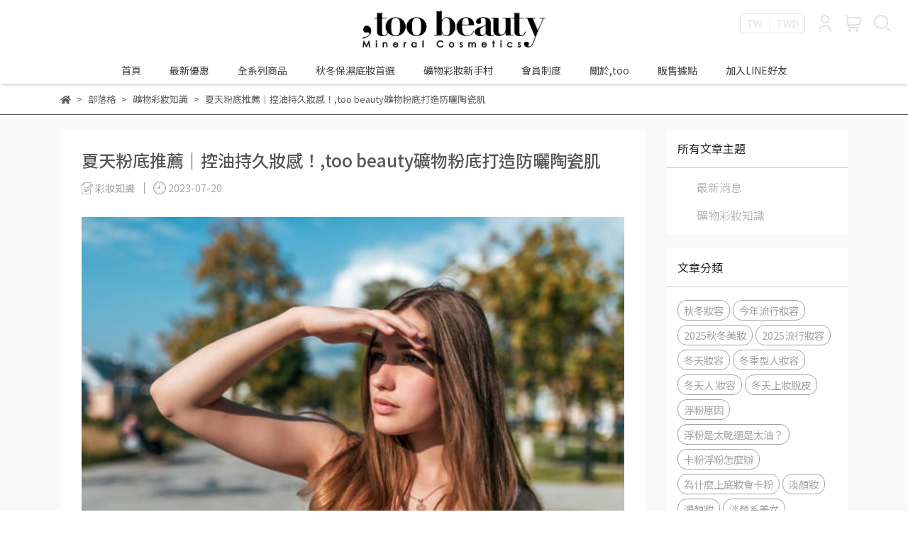

--- FILE ---
content_type: text/html; charset=utf-8
request_url: https://www.too-beauty.com/zh-TW/blogs/%E7%A4%A6%E7%89%A9%E5%BD%A9%E5%A6%9D%E7%9F%A5%E8%AD%98/131648
body_size: 68957
content:
<!DOCTYPE html>
<html lang="zh-TW" style="height:100%;">
  <head>
      <script>
        window.dataLayer = window.dataLayer || [];
      </script>
    <!-- Google Tag Manager -->
            <script>(function(w,d,s,l,i){w[l]=w[l]||[];w[l].push({'gtm.start':
            new Date().getTime(),event:'gtm.js'});var f=d.getElementsByTagName(s)[0],
            j=d.createElement(s),dl=l!='dataLayer'?'&l='+l:'';j.async=true;j.src=
            'https://www.googletagmanager.com/gtm.js?id='+i+dl;f.parentNode.insertBefore(j,f);
            })(window,document,'script','dataLayer','GTM-MV9RQDHR');</script>
          <script>var google_tag_manager_id = 'GTM-MV9RQDHR';</script>
<!-- End Google Tag Manager -->
      <!-- CYBERBIZ Google Tag Manager -->
      <script>(function(w,d,s,l,i){w[l]=w[l]||[];w[l].push({'gtm.start':
      new Date().getTime(),event:'gtm.js'});var f=d.getElementsByTagName(s)[0],
      j=d.createElement(s),dl=l!='dataLayer'?'&l='+l:'';j.async=true;j.src=
      'https://www.googletagmanager.com/gtm.js?id='+i+dl;f.parentNode.insertBefore(j,f);
      })(window,document,'script','cyb','GTM-TXD9LVJ');</script>
      <!-- End CYBERBIZ Google Tag Manager -->
    
      <script>
        function getUserFromCookie(){
          if(localStorage.customer && localStorage.customer != '{"notLogin":true}'){
            return JSON.parse(localStorage.customer).id;
          }else{
            return "";
          }
        }
        cyb = [{
          'shop': "21468-,too beauty",
          'shop_plan': "enterprise",
          'userId': getUserFromCookie()
        }];
      </script>
    
      <!-- CYBERBIZ Google Tag Manager -->
      <script>(function(w,d,s,l,i){w[l]=w[l]||[];w[l].push({'gtm.start':
      new Date().getTime(),event:'gtm.js'});var f=d.getElementsByTagName(s)[0],
      j=d.createElement(s),dl=l!='dataLayer'?'&l='+l:'';j.async=true;j.src=
      'https://www.googletagmanager.com/gtm.js?id='+i+dl;f.parentNode.insertBefore(j,f);
      })(window,document,'script','cyb','GTM-P7528MQ');</script>
      <!-- End CYBERBIZ Google Tag Manager -->
    
    <meta charset="utf-8">
<meta http-equiv="X-UA-Compatible" content="IE=edge">
<meta name="viewport" content="width=device-width, initial-scale=1">
<link rel="icon" href="//cdn-next.cybassets.com//cdn-next.cybassets.com/media/W1siZiIsIjIxNDY4L2F0dGFjaGVkX3Bob3Rvcy8xNjU4ODEwNDIxX2Zhdmljb24ucG5nLnBuZyJdXQ.png?convert=false&sha=c0f2261f4dc5a994">
<link rel="apple-touch-icon" href="//cdn-next.cybassets.com//cdn-next.cybassets.com/media/W1siZiIsIjIxNDY4L2F0dGFjaGVkX3Bob3Rvcy8xNjU4ODEwNDIxX2Zhdmljb24ucG5nLnBuZyJdXQ.png?convert=false&sha=c0f2261f4dc5a994">

<meta property="og:site_name" content=",too beauty" />

<!-- og tag -->


<!-- og image -->

  <meta property="og:image" content="https://cdn-next.cybassets.com/media/W1siZiIsIjIxNDY4L2Jsb2dzLzM2MDQxL-eUouWTgeW8t-mghTA2X-mmluWcll8zM2MxNWY0YjliNDBhOTg3YTY0Ny5wbmciXSxbInAiLCJ0aHVtYiIsIjUwMHg1MDAiXV0.png?sha=8cfd606e09891796" />


<title>
  
    夏天粉底推薦｜控油持久妝感！,too beauty礦物粉底打造防曬陶瓷肌 ,too beauty
  
</title>


  <style>
    *:not(input):not(textarea) {
      -webkit-touch-callout:none;
      -webkit-user-select:none;
      -khtml-user-select:none;
      -moz-user-select:none;
      -ms-user-select:none;
      user-select:none;
    }
  </style>

  <script>
    (function () {
      function stopEvent(event) {
        event.preventDefault();
        event.stopPropagation();
      }

      ['dragstart', 'selectstart', 'contextmenu'].forEach(function(event) {
        document.addEventListener(event, stopEvent);
      });
    }
    )();
  </script>


<script src='//cdn-next.cybassets.com/frontend/shop/useSettingsData-7fb33476117ae440.js' type='text/javascript'></script>



  <script>
    window.setSettingsData({"draggable_sections":{"404":[],"index":["1766546268516_7","_main_slider_custom","1766977670874_7","1766977628753_5","1766977906218_1","1704442359576_2","1760408605741_2","1751425662577_1","1751436408447_0","1751426050907_5","1704442471543_1","1704442620042_1","1704445567976_4","1721644038261_4","1704442813252_1","1721640405162_4","1704443871630_5","1704442884599_3","1704446688707_4"],"product":["product_info","product_description","board_comments","related_products"],"collection":[],"category":[],"blog":[],"article":[],"cart":[],"contact":[],"express_delivery":[],"search":[],"combo_product":["combo_product_info","combo_product_desc","board_comments"]},"sections":{"navbar":{"type":"navbar","visible":true,"settings":{"navbar_image_logo_url":"//cdn-next.cybassets.com/media/W1siZiIsIjIxNDY4L2F0dGFjaGVkX3Bob3Rvcy8xNjU4ODE3NDUzX-WFqOWQjWxvZ29AMzAweC04LnBuZy5wbmciXV0.png?sha=3d4ff0105f27f7c9","navbar_image_logo_tablet_url":"","navbar_image_logo_mobile_url":"","main_nav":"main-menu","slider_primary_linklist":"main-menu","slider_primary_linklist_set_open":false,"nav_show_three_dimension":true,"search_enabled":true,"display_only_index":true,"dict_header_banner_image_url":"","dict_header_banner_image_tablet_url":"","dict_header_banner_image_mobile_url":"","dict_header_banner_link":"/collections/2025christmasday","display_count_down":false,"navbar_display_style":"displayDefault","header_banner_start":"2025-12-15T12:00:00+08:00","header_banner_end":"2025-12-24T00:00:00+08:00","timer_text_color":"#ffffff","timer_bg_color":"#991010","menu_display_style":"three_dimension_menu","navbar_background_transparent":false,"header_banner_image_alt":"","display_banner_type":"textBanner","header_banner_simple_text_size":"16","header_banner_simple_text_color":"#ffffff","header_banner_simple_bg":"#6a0a0a","link_menu_enabled":false,"link_menu":"undefined","header_banner_simple_text":"12/15-12/26  ☃︎暖暖聖誕 滿$2500送限定漸層皂🎁","logo_height":"","mobile_logo_position":"left"},"custom_name":"導覽列"},"footer":{"type":"footer","visible":true,"settings":{"footer_link":"footer","display_facebook":true,"shop_facebook":"https://www.facebook.com/toobeautyofficial","display_instagram":true,"shop_instagram":"https://www.instagram.com/toobeauty_official","display_line":true,"shop_line":"https://lin.ee/eTwKWZ0","display_youtube":true,"shop_youtube":"https://youtube.com/channel/UCRlzJ0cn9W3FqQ3U1TaZEoA","footer_link_arrangement":"display_x"},"block_order":["default_contact_info","default_link_list","1665459982956"],"blocks":{"default_link_list":{"type":"link_list_setting","custom_name":"選單","thumbnail":"list","draggable":true,"visible":true,"settings":{"footer_link":"footer","dict_link_list_block_title":"關於我們 About Us"}},"default_contact_info":{"type":"contact_info_setting","custom_name":"聯絡資訊","thumbnail":"contactInfo","draggable":true,"visible":true,"settings":{"display_phone":true,"display_fax_number":false,"shop_fax_number":"","display_shop_email":true,"display_shop_address":false,"display_office_time":true,"shop_office_time":"週一至週五 10:00-12:30／13:30-18:00 （國定假日除外）","dict_contact_info_block_title":"聯絡資訊 Contact Us","dict_phone_number":"(02)2550-6679","dict_shop_email":"info@too-beauty.com","dict_shop_address":"247新北市蘆洲區三民路370號4樓"}},"default_link_list_2":{"type":"link_list_setting","custom_name":"選單","visible":true,"settings":{"footer_link":"main-menu","dict_link_list_block_title":"Menu"}},"1665459982956":{"type":"rich_text_editor_setting","custom_name":"自訂文字","visible":true,"settings":{"dict_rich_text_title":"官方LINE線上客服","dict_rich_text_content":"\u003cp\u003eLINE Official Account : @toobeauty（請務必輸入＠）\u003c/p\u003e\n\u003cp\u003e\u003c/p\u003e\n\u003cp\u003e\u003c/p\u003e\n\u003cp\u003e營業人名稱： 土增顏股份有限公司   \u003cbr\u003e統一編號： 90623540\u003c/p\u003e\n\u003cp\u003e\u003c/p\u003e\n\u003cp\u003e\u003c/p\u003e\n\u003cp\u003e\u003c/p\u003e\n"}},"1672906632961_2":{"type":"rich_text_editor_setting","custom_name":"自訂文字","visible":true,"settings":{"dict_rich_text_title":"","dict_rich_text_content":"\u003cp\u003e\u003c/p\u003e\n"}}},"custom_name":"頁腳"},"_main_slider_custom":{"type":"_main_slider_custom","visible":true,"blocks":{"display_main_slider_item_1":{"type":"image","visible":false,"settings":{"dict_link":"/products/預購組合","dict_image_url":"//cdn-next.cybassets.com/media/W1siZiIsIjIxNDY4L2F0dGFjaGVkX3Bob3Rvcy8xNjY5NjMwNzI0X-eyieW6leWclu-8i-WFreWkp-iotOaxgl_pm7vohabniYguanBnLmpwZWciXV0.jpeg?sha=e0f4b9fcdaab6bb2","dict_tablet_image_url":"","dict_mobile_image_url":"//cdn-next.cybassets.com/media/W1siZiIsIjIxNDY4L2F0dGFjaGVkX3Bob3Rvcy8xNjY5NjMwNzUwX-eyieW6leWclu-8i-WFreWkp-iotOaxgl_miYvmqZ_mnb8uanBnLmpwZWciXV0.jpeg?sha=db696e20479c9116"},"custom_name":"粉底圖＋六大訴求"},"display_main_slider_item_2":{"type":"image","visible":false,"settings":{"dict_link":"/pages/about-us","dict_image_url":"//cdn-next.cybassets.com/media/W1siZiIsIjIxNDY4L2F0dGFjaGVkX3Bob3Rvcy8xNjU4MzExNDg1X3Rvb-WumOe2si0wMy5qcGcuanBlZyJdXQ.jpeg?sha=6814266364ef6e5a","dict_tablet_image_url":"","dict_mobile_image_url":"//cdn-next.cybassets.com/media/W1siZiIsIjIxNDY4L2F0dGFjaGVkX3Bob3Rvcy8xNjY0MTc4OTE4X2xvZ2_mhI_looPlnJZf5omL5qmf5p2_LmpwZy5qcGVnIl1d.jpeg?sha=0202ddc177132db7","main_slider_image_alt":"toobeauty too 礦物彩妝 礦物粉底 礦物底妝 神經醯胺 零卸妝 防曬 酒糟肌 敏感肌 粉刺痘痘肌 MIT礦物彩妝"},"custom_name":"logo意境圖"},"display_main_slider_item_3":{"type":"image","visible":true,"settings":{"dict_link":"","dict_image_url":"","dict_tablet_image_url":"","dict_mobile_image_url":""},"custom_name":"素材"},"display_main_slider_item_4":{"type":"image","visible":false,"settings":{"dict_link":"","dict_image_url":"","dict_tablet_image_url":"","dict_mobile_image_url":""},"custom_name":"素材"},"display_main_slider_item_5":{"type":"image","visible":false,"settings":{"dict_link":"","dict_image_url":"","dict_tablet_image_url":"","dict_mobile_image_url":""},"custom_name":"素材"},"1657857490038":{"type":"image","custom_name":"形象圖-男+slogan","visible":false,"settings":{"dict_image_url":"//cdn-next.cybassets.com/media/W1siZiIsIjIxNDY4L2F0dGFjaGVkX3Bob3Rvcy8xNjU4NDY2MjA0X3Rvb-WumOe2si0wNC5qcGcuanBlZyJdXQ.jpeg?sha=66df113afab0b56c","dict_tablet_image_url":"","dict_mobile_image_url":"//cdn-next.cybassets.com/media/W1siZiIsIjIxNDY4L2F0dGFjaGVkX3Bob3Rvcy8xNjY0MTc4Mjg0X-acquWRveWQjS0xLmpwZy5qcGVnIl1d.jpeg?sha=a7b359e160c2e42f","dict_link":"/collections/all","main_slider_image_alt":"toobeauty too 礦物彩妝 礦物粉底 礦物底妝 神經醯胺 零卸妝 防曬 酒糟肌 敏感肌 粉刺痘痘肌 MIT礦物彩妝"}},"1658116458824":{"type":"image","custom_name":"活動資訊","visible":true,"settings":{"dict_image_url":"//cdn-next.cybassets.com/media/W1siZiIsIjIxNDY4L2F0dGFjaGVkX3Bob3Rvcy8xNjU4MzExNjQ3X3Rvb-WumOe2si0xOS5qcGcuanBlZyJdXQ.jpeg?sha=274c98256afa57b0","dict_tablet_image_url":"","dict_mobile_image_url":"","dict_link":""}},"1658209359444":{"type":"image","custom_name":"活動資訊","visible":true,"settings":{"dict_image_url":"//cdn-next.cybassets.com/media/W1siZiIsIjIxNDY4L2F0dGFjaGVkX3Bob3Rvcy8xNjU4MzA4MzE4X3Rvb-WumOe2si0xNi5qcGcuanBlZyJdXQ.jpeg?sha=b6b67c7727467c5b","dict_tablet_image_url":"","dict_mobile_image_url":"","dict_link":""}},"1658226970992":{"type":"image","custom_name":"形象圖","visible":false,"settings":{"dict_image_url":"//cdn-next.cybassets.com/media/W1siZiIsIjIxNDY4L2F0dGFjaGVkX3Bob3Rvcy8xNjU4MzA4MzE3X3Rvb-WumOe2si0xNy5qcGcuanBlZyJdXQ.jpeg?sha=93eb68435e1ed337","dict_tablet_image_url":"","dict_mobile_image_url":"","dict_link":""}},"1658311615982":{"type":"image","custom_name":"素材","visible":true,"settings":{"dict_image_url":"/theme_src/i18n_shoestore/default_img/index_4_blocks_1.jpg","dict_tablet_image_url":"","dict_mobile_image_url":"","dict_link":""}},"1658371416192":{"type":"image","custom_name":"形象圖-女＋活動資訊","visible":false,"settings":{"dict_image_url":"//cdn-next.cybassets.com/media/W1siZiIsIjIxNDY4L2F0dGFjaGVkX3Bob3Rvcy8xNjU4MzcxNDc3X3Rvb-WumOe2si0xNi5qcGcuanBlZyJdXQ.jpeg?sha=c99dacb1ea556f69","dict_tablet_image_url":"","dict_mobile_image_url":"","dict_link":"/products/mineralfoundation","main_slider_image_alt":"toobeauty too 礦物彩妝 礦物粉底 礦物底妝 神經醯胺 零卸妝 防曬 酒糟肌 敏感肌 粉刺痘痘肌 MIT礦物彩妝"}},"1658837227421":{"type":"image","custom_name":"預購組合","visible":false,"settings":{"dict_image_url":"//cdn-next.cybassets.com/media/W1siZiIsIjIxNDY4L2F0dGFjaGVkX3Bob3Rvcy8xNjU4ODM3NTIyX-mZkOaZguWEquaDoOWkp-Wclui8quaSrS0wMS5wbmcucG5nIl1d.png?sha=001c829ad9c3e7e2","dict_tablet_image_url":"","dict_mobile_image_url":"","dict_link":"","main_slider_image_alt":"toobeauty too 礦物彩妝 礦物粉底 礦物底妝 神經醯胺 零卸妝 防曬 酒糟肌 敏感肌 粉刺痘痘肌 MIT礦物彩妝"}},"1663816015520":{"type":"image","custom_name":"你今天友善了嗎","visible":true,"settings":{"dict_image_url":"//cdn-next.cybassets.com/media/W1siZiIsIjIxNDY4L2F0dGFjaGVkX3Bob3Rvcy8xNjY0MTYwMjM5X-WumOe2si3kvaDku4rlpKnlj4vlloTkuobll45f5bel5L2c5Y2A5Z-fIDEuanBnLmpwZWciXV0.jpeg?sha=1bca58cca3562a04","dict_tablet_image_url":"","dict_mobile_image_url":"//cdn-next.cybassets.com/media/W1siZiIsIjIxNDY4L2F0dGFjaGVkX3Bob3Rvcy8xNjY0MTc4NDI2X-WumOe2si3kvaDku4rlpKnlj4vlloTkuobll44uanBnLmpwZWciXV0.jpeg?sha=902f5b7dbefc6991","dict_link":"https://m.facebook.com/story.php?story_fbid=pfbid0Zthe6WEFsTsv4SrnNJWrd8AFDdK76MuNvWHoC3db5NV4uYszAcvPRohQtGAHzaH4l\u0026id=105651325419291","main_slider_image_alt":"toobeauty too 礦物彩妝 礦物粉底 礦物底妝 神經醯胺 零卸妝 防曬 酒糟肌 敏感肌 粉刺痘痘肌 MIT礦物彩妝"}},"1666576168637_0":{"type":"image","custom_name":"草獸派對","visible":true,"settings":{"dict_image_url":"//cdn-next.cybassets.com/media/W1siZiIsIjIxNDY4L2F0dGFjaGVkX3Bob3Rvcy8xNjY2NTkzMTI1X-iNieeNuOa0vuWwjS0xOS5qcGcuanBlZyJdXQ.jpeg?sha=2fa02a43ddf57994","dict_tablet_image_url":"","dict_mobile_image_url":"//cdn-next.cybassets.com/media/W1siZiIsIjIxNDY4L2F0dGFjaGVkX3Bob3Rvcy8xNjY2NTkzMTI5X-iNieeNuOa0vuWwjS0yMC5qcGcuanBlZyJdXQ.jpeg?sha=a0f7f2b6c7e552aa","dict_link":"https://m.facebook.com/story.php?story_fbid=pfbid0sZSME1mp2LBkbS3jvA9PdVH2HxcicT44mhtPuSZpVtVPfPAVt9Nh51MiWjfAEUusl\u0026id=105651325419291","main_slider_image_alt":"草獸派對，現場試妝"}},"1667558651497_0":{"type":"image","custom_name":"雙十一大轉盤","visible":true,"settings":{"dict_image_url":"//cdn-next.cybassets.com/media/W1siZiIsIjIxNDY4L2F0dGFjaGVkX3Bob3Rvcy8xNjY3Nzg1OTU0X-WRiuWIpeaPm-Wto-W6leWmnS0xNC5qcGcuanBlZyJdXQ.jpeg?sha=c38d5447ceae423f","dict_tablet_image_url":"","dict_mobile_image_url":"//cdn-next.cybassets.com/media/W1siZiIsIjIxNDY4L2F0dGFjaGVkX3Bob3Rvcy8xNjY3Nzg1OTI1X-WRiuWIpeaPm-Wto-W6leWmnS0xNS5qcGcuanBlZyJdXQ.jpeg?sha=384646fef55fa99d","dict_link":"https://www.too-beauty.com/zh-TW/pages/double11game","main_slider_image_alt":"雙十一轉盤遊戲"}},"1670919287255_0":{"type":"image","custom_name":"聖誕優惠宣傳","visible":true,"settings":{"dict_image_url":"//cdn-next.cybassets.com/media/W1siZiIsIjIxNDY4L2F0dGFjaGVkX3Bob3Rvcy8xNjcxMDA2MDI3X-iBluiqlV9f5a6Y57ayQmFubmVyLmpwZy5qcGVnIl1d.jpeg?sha=656f8816d56ddd2d","dict_tablet_image_url":"","dict_mobile_image_url":"//cdn-next.cybassets.com/media/W1siZiIsIjIxNDY4L2F0dGFjaGVkX3Bob3Rvcy8xNjcxMDA2MDM4X-iBluiqlV9f5a6Y57ayQmFubmVyX-aJi-apn-advy5qcGcuanBlZyJdXQ.jpeg?sha=62c8c22113a2db6a","dict_link":"https://toobeauty.cyberbiz.co/products/set2_2022christmas","main_slider_image_alt":"聖誕優惠"}},"1671699066976_0":{"type":"image","custom_name":"聖誕加碼跨年","visible":true,"settings":{"dict_image_url":"//cdn-next.cybassets.com/media/W1siZiIsIjIxNDY4L2F0dGFjaGVkX3Bob3Rvcy8xNjcxNjk5Mzg2X-WKoOeivF_ogZboqpXliqDnorxf5a6Y57ayQmFubmVyX-iBluiqleWKoOeivF_lrpjntrJCYW5uZXIuanBnLmpwZWciXV0.jpeg?sha=6dd3eae738bf9bf2","dict_tablet_image_url":"","dict_mobile_image_url":"//cdn-next.cybassets.com/media/W1siZiIsIjIxNDY4L2F0dGFjaGVkX3Bob3Rvcy8xNjcxNjk5MTU3X-WKoOeivF_ogZboqpXliqDnorxf5a6Y57ayQmFubmVyX-aJi-apn-advy5qcGcuanBlZyJdXQ.jpeg?sha=a454fefdba97b10a","dict_link":"/products/mineralfoundation"}},"1672199029504_0":{"type":"image","custom_name":"跨年暫停出貨公告","visible":true,"settings":{"dict_image_url":"//cdn-next.cybassets.com/media/W1siZiIsIjIxNDY4L2F0dGFjaGVkX3Bob3Rvcy8xNjcyMTk5MDcwXzEyLTI4KOS4iSlf6Leo5bm05pqr5YGc5Ye66LKoX0Jhbm5lci5qcGcuanBlZyJdXQ.jpeg?sha=7dc548fd8d58ea2f","dict_tablet_image_url":"","dict_mobile_image_url":"//cdn-next.cybassets.com/media/W1siZiIsIjIxNDY4L2F0dGFjaGVkX3Bob3Rvcy8xNjcyMTk5MDcwXzEyLTI4KOS4iSlf6Leo5bm05pqr5YGc5Ye66LKoX-aJi-apn0Jhbm5lci5qcGcuanBlZyJdXQ.jpeg?sha=f52392f4ee3e90c1","dict_link":""}},"1672913259814_0":{"type":"image","custom_name":"2023春節出貨公告","visible":true,"settings":{"dict_image_url":"//cdn-next.cybassets.com/media/W1siZiIsIjIxNDY4L2F0dGFjaGVkX3Bob3Rvcy8xNjc0MDM4MzYwX-aYpeevgOWHuuiyqOWFrOWRil9CYW5uZXIuanBnLmpwZWciXV0.jpeg?sha=6732c3349478ec8b","dict_tablet_image_url":"","dict_mobile_image_url":"//cdn-next.cybassets.com/media/W1siZiIsIjIxNDY4L2F0dGFjaGVkX3Bob3Rvcy8xNjcyOTcyNjAzX-aYpeevgOWHuuiyqOWFrOWRil_miYvmqZ9CYW5uZXIuanBnLmpwZWciXV0.jpeg?sha=86371232d2b80176","dict_link":""}},"1673429502606_0":{"type":"image","custom_name":"美妝石","visible":false,"settings":{"dict_image_url":"//cdn-next.cybassets.com/media/W1siZiIsIjIxNDY4L2F0dGFjaGVkX3Bob3Rvcy8xNjg0ODA5OTEyX-e-juWmneefs-eZu-WgtF_lrpjntrJf6Zu76IWmQmFubmVyLTEuanBnLmpwZWciXV0.jpeg?sha=92a6383c923af5ae","dict_tablet_image_url":"","dict_mobile_image_url":"//cdn-next.cybassets.com/media/W1siZiIsIjIxNDY4L2F0dGFjaGVkX3Bob3Rvcy8xNjg0ODA5OTEyX-e-juWmneefs-eZu-WgtF_lrpjntrJf5omL5qmfQmFubmVyLTEuanBnLmpwZWciXV0.jpeg?sha=796c8be043ff27eb","dict_link":"/products/beautyblender","main_slider_image_alt":"美妝蛋,美妝石,礦物彩妝,礦物底妝,礦物粉底,敏感肌,油痘肌,乾肌,酒糟肌,神經醯胺,too beauty","slide_contents_display":"left","slide_btn_link":"","slide_title_color":"#000000","slide_content_color":"#000000","slide_btn_bg_color":"#000000","slide_btn_text_color":"#ffffff","dict_slide_btn_link":""}},"1673429643606_0":{"type":"image","custom_name":"潤澤柔霧底妝組","visible":false,"settings":{"dict_image_url":"//cdn-next.cybassets.com/media/W1siZiIsIjIxNDY4L2F0dGFjaGVkX3Bob3Rvcy8xNjg0ODA5ODk3X-e-juWmneefs-eZu-WgtF_lrpjntrJf6Zu76IWmQmFubmVyLTIuanBnLmpwZWciXV0.jpeg?sha=3ecd9b484544a40e","dict_tablet_image_url":"","dict_mobile_image_url":"//cdn-next.cybassets.com/media/W1siZiIsIjIxNDY4L2F0dGFjaGVkX3Bob3Rvcy8xNjg0ODA5OTEzX-e-juWmneefs-eZu-WgtF_lrpjntrJf5omL5qmfQmFubmVyLTIuanBnLmpwZWciXV0.jpeg?sha=3a80937bdbca6fa7","dict_link":"/products/set3","main_slider_image_alt":"美妝蛋,美妝石,礦物彩妝,礦物底妝,礦物粉底,敏感肌,油痘肌,乾肌,酒糟肌,神經醯胺,too beauty","slide_contents_display":"left","slide_btn_link":"","slide_title_color":"#000000","slide_content_color":"#000000","slide_btn_bg_color":"#000000","slide_btn_text_color":"#ffffff","dict_slide_btn_link":""}},"1674037412943_0":{"type":"image","custom_name":"2023  too年新春抽紅包活動","visible":false,"settings":{"dict_image_url":"//cdn-next.cybassets.com/media/W1siZiIsIjIxNDY4L2F0dGFjaGVkX3Bob3Rvcy8xNjc0MDk5OTg3XzIwMjPlhZTlubTmir3ntIXljIUuanBnLmpwZWciXV0.jpeg?sha=37bf8f3d51df12cd","dict_tablet_image_url":"","dict_mobile_image_url":"//cdn-next.cybassets.com/media/W1siZiIsIjIxNDY4L2F0dGFjaGVkX3Bob3Rvcy8xNjc0MTAyOTg1XzIwMjPlhZTlubTmir3ntIXljIUuanBnLmpwZWciXV0.jpeg?sha=16de6723c5c5139e","dict_link":"https://www.too-beauty.com/zh-TW/pages/2023hny"}},"1674038838667_0":{"type":"image","custom_name":"形象圖-女+slogan","visible":false,"settings":{"dict_image_url":"//cdn-next.cybassets.com/media/W1siZiIsIjIxNDY4L2F0dGFjaGVkX3Bob3Rvcy8xNjc0MDM4NjQzX-W9ouixoeWcli3lpbMrc2xvZ2FuX-mbu-iFpuadvy5qcGcuanBlZyJdXQ.jpeg?sha=11ccd5347dbbbc9d","dict_tablet_image_url":"","dict_mobile_image_url":"//cdn-next.cybassets.com/media/W1siZiIsIjIxNDY4L2F0dGFjaGVkX3Bob3Rvcy8xNjc0MDM4NjQzX-W9ouixoeWcli3nlLcrc2xvZ2FuX-aJi-apn-advy5wbmcucG5nIl1d.png?sha=07e10af532b33711","dict_link":"/collections/all","main_slider_image_alt":"礦物彩妝,礦物底妝,礦物粉底,敏感肌,油痘肌,乾肌,酒糟肌,神經醯胺,too beauty"}},"1674039166531_0":{"type":"image","custom_name":"形象圖-雙人+slogan","visible":true,"settings":{"dict_image_url":"//cdn-next.cybassets.com/media/W1siZiIsIjIxNDY4L2F0dGFjaGVkX3Bob3Rvcy8xNjc0MDk5MjMzX-W9ouixoeWcli3pm5nkurorc2xvZ2FuX-mbu-iFpuadvy5qcGcuanBlZyJdXQ.jpeg?sha=73abc22c5b081f37","dict_tablet_image_url":"","dict_mobile_image_url":"//cdn-next.cybassets.com/media/W1siZiIsIjIxNDY4L2F0dGFjaGVkX3Bob3Rvcy8xNjc0MTAzMTk4X-W9ouixoeWcli3pm5nkurorc2xvZ2FuX-aJi-apn-advyDigJMgMy5qcGcuanBlZyJdXQ.jpeg?sha=11bb451084cc3bb2","dict_link":"/collections/all","main_slider_image_alt":"礦物彩妝,礦物底妝,礦物粉底,敏感肌,油痘肌,乾肌,酒糟肌,神經醯胺,too beauty"}},"1674039246763_0":{"type":"image","custom_name":"粉底圖＋六大訴求","visible":true,"settings":{"dict_image_url":"//cdn-next.cybassets.com/media/W1siZiIsIjIxNDY4L2F0dGFjaGVkX3Bob3Rvcy8xNjc0MDk5ODUxX-eyieW6leWclu-8i-WFreWkp-iotOaxgl_pm7vohabniYguanBnLmpwZWciXV0.jpeg?sha=c2747069002cdea4","dict_tablet_image_url":"","dict_mobile_image_url":"//cdn-next.cybassets.com/media/W1siZiIsIjIxNDY4L2F0dGFjaGVkX3Bob3Rvcy8xNjc0MTAzNTM2X-eyieW6leWclu-8i-WFreWkp-iotOaxgl_miYvmqZ_niYguanBnLmpwZWciXV0.jpeg?sha=78e793a3c19e063a","dict_link":"/products/mineralfoundation","main_slider_image_alt":"礦物彩妝,礦物底妝,礦物粉底,敏感肌,油痘肌,乾肌,酒糟肌,神經醯胺,too beauty"}},"1674039291645_0":{"type":"image","custom_name":"意境圖","visible":true,"settings":{"dict_image_url":"//cdn-next.cybassets.com/media/W1siZiIsIjIxNDY4L2F0dGFjaGVkX3Bob3Rvcy8xNjc0MDk5NjU5X-aEj-Wig-Wcll_pm7vohabniYguanBnLmpwZWciXV0.jpeg?sha=c8fbfc9972ad20f6","dict_tablet_image_url":"","dict_mobile_image_url":"//cdn-next.cybassets.com/media/W1siZiIsIjIxNDY4L2F0dGFjaGVkX3Bob3Rvcy8xNjc0MTAzNjM3X-aEj-Wig-Wcll_miYvmqZ_niYguanBnLmpwZWciXV0.jpeg?sha=bb08d960d2e77086","dict_link":"/pages/about-us","main_slider_image_alt":"礦物彩妝,礦物底妝,礦物粉底,敏感肌,油痘肌,乾肌,酒糟肌,神經醯胺,too beauty"}},"1675757129881_0":{"type":"image","custom_name":"2023情人節限量贈禮","visible":false,"settings":{"dict_image_url":"//cdn-next.cybassets.com/media/W1siZiIsIjIxNDY4L2F0dGFjaGVkX3Bob3Rvcy8xNjc1NzU3MjIxX-aDheS6uuevgF_pm7vohaZfYmFubmVyLnBuZy5wbmciXV0.png?sha=d0ac9a45c4465adb","dict_tablet_image_url":"","dict_mobile_image_url":"//cdn-next.cybassets.com/media/W1siZiIsIjIxNDY4L2F0dGFjaGVkX3Bob3Rvcy8xNjc1NzU3MjY5X-aDheS6uuevgF_miYvmqZ9fYmFubmVyLnBuZy5wbmciXV0.png?sha=5d5e80b4a8e66036","dict_link":"/pages/2023vday","main_slider_image_alt":"礦物彩妝,礦物底妝,礦物粉底,敏感肌,油痘肌,乾肌,酒糟肌,神經醯胺,too beauty"}},"1676357930742_0":{"type":"image","custom_name":"#B02套組","visible":false,"settings":{"dict_image_url":"//cdn-next.cybassets.com/media/W1siZiIsIjIxNDY4L2F0dGFjaGVkX3Bob3Rvcy8xNjc2MzU4NzYyXyNCMDLngbDliLdf6Zu76IWmX0Jhbm5lci0xLnBuZy5wbmciXV0.png?sha=f5a01583ec6ae879","dict_tablet_image_url":"","dict_mobile_image_url":"//cdn-next.cybassets.com/media/W1siZiIsIjIxNDY4L2F0dGFjaGVkX3Bob3Rvcy8xNjc2MzU4MDc4XyNCMDLngbDliLdf5omL5qmfX0Jhbm5lci0xLnBuZy5wbmciXV0.png?sha=db34ba8e9a62b7b9","dict_link":"/products/set-1"}},"1676358852544_0":{"type":"image","custom_name":"#B02灰刷登場","visible":false,"settings":{"dict_image_url":"//cdn-next.cybassets.com/media/W1siZiIsIjIxNDY4L2F0dGFjaGVkX3Bob3Rvcy8xNjg0ODEwNDQ4XyNCMDLngbDliLdf6Zu76IWmX0Jhbm5lci0yLmpwZy5qcGVnIl1d.jpeg?sha=836ea099013da751","dict_tablet_image_url":"","dict_mobile_image_url":"//cdn-next.cybassets.com/media/W1siZiIsIjIxNDY4L2F0dGFjaGVkX3Bob3Rvcy8xNjg0ODEwNDQ4XyNCMDLngbDliLdf5omL5qmfX0Jhbm5lci0yLmpwZy5qcGVnIl1d.jpeg?sha=3f6fd650f0494559","dict_link":"/products/flawless-kabuki-brush-b01"}},"1677050854581_0":{"type":"image","custom_name":"228暫停出貨公告","visible":false,"settings":{"dict_image_url":"//cdn-next.cybassets.com/media/W1siZiIsIjIxNDY4L2F0dGFjaGVkX3Bob3Rvcy8xNjc3MDYxNTU3XzIyOOmAo-WBh-aaq-WBnOWHuuiyqOWFrOWRil_pm7vohaZCYW5uZXIucG5nLnBuZyJdXQ.png?sha=5f662c1820c464a8","dict_tablet_image_url":"","dict_mobile_image_url":"//cdn-next.cybassets.com/media/W1siZiIsIjIxNDY4L2F0dGFjaGVkX3Bob3Rvcy8xNjc3MDYxNTY0XzIyOOmAo-WBh-aaq-WBnOWHuuiyqOWFrOWRil_miYvmqZ9CYW5uZXIucG5nLnBuZyJdXQ.png?sha=3dae8344c7b26060","dict_link":"","main_slider_image_alt":"228暫停出貨公告"}},"1677725266603_0":{"type":"image","custom_name":"3/8女王節","visible":true,"settings":{"dict_image_url":"//cdn-next.cybassets.com/media/W1siZiIsIjIxNDY4L2F0dGFjaGVkX3Bob3Rvcy8xNjc3NzI1MzI2XzM45aWz546L56-AX0Jhbm5lcl_pm7vohaYucG5nLnBuZyJdXQ.png?sha=007b73827f7bf530","dict_tablet_image_url":"","dict_mobile_image_url":"//cdn-next.cybassets.com/media/W1siZiIsIjIxNDY4L2F0dGFjaGVkX3Bob3Rvcy8xNjc3NzI1MzI2XzM45aWz546L56-AX0Jhbm5lcl_miYvmqZ8ucG5nLnBuZyJdXQ.png?sha=1db5401ebbb13d3c","dict_link":"/products/set4"}},"1680059724047_0":{"type":"image","custom_name":"內在小孩心理測驗","visible":false,"settings":{"dict_image_url":"//cdn-next.cybassets.com/media/W1siZiIsIjIxNDY4L2F0dGFjaGVkX3Bob3Rvcy8xNjgwMDU5NzQxX-WFp-WcqOWwj-WtqeW_g-eQhua4rOmpl19iYW5uZXIucG5nLnBuZyJdXQ.png?sha=2698e9ca236883e4","dict_tablet_image_url":"","dict_mobile_image_url":"//cdn-next.cybassets.com/media/W1siZiIsIjIxNDY4L2F0dGFjaGVkX3Bob3Rvcy8xNjgwMDU5NzQ3X-WFp-WcqOWwj-WtqeW_g-eQhua4rOmply5wbmcucG5nIl1d.png?sha=931bc887d4f2b30e","dict_link":"https://events.too-beauty.com/childrensday-62"}},"1680075878276_0":{"type":"image","custom_name":"清明連假出貨公告","visible":true,"settings":{"dict_image_url":"//cdn-next.cybassets.com/media/W1siZiIsIjIxNDY4L2F0dGFjaGVkX3Bob3Rvcy8xNjgwMDc1OTY0X-a4heaYjumAo-WBh-WBnOatouWHuuiyqOWFrOWRil9CYW5uZXIucG5nLnBuZyJdXQ.png?sha=52c3d2f77bee51a3","dict_tablet_image_url":"","dict_mobile_image_url":"//cdn-next.cybassets.com/media/W1siZiIsIjIxNDY4L2F0dGFjaGVkX3Bob3Rvcy8xNjgwMDc2MDQ2X-a4heaYjumAo-WBh-WBnOatouWHuuiyqOWFrOWRil9CYW5uZXJfcGhvbmUucG5nLnBuZyJdXQ.png?sha=18885c60a74b0b5a","dict_link":""}},"1681442688519_0":{"type":"image","custom_name":"世界地球日","visible":false,"settings":{"dict_image_url":"//cdn-next.cybassets.com/media/W1siZiIsIjIxNDY4L2F0dGFjaGVkX3Bob3Rvcy8xNjgxNDQ0MTg2X-S4lueVjOWcsOeQg-aXpV9iYW5uZXJfQ1Ag6KSH5pysICgxKS5qcGcuanBlZyJdXQ.jpeg?sha=bcbdd03866c81ce8","dict_tablet_image_url":"","dict_mobile_image_url":"//cdn-next.cybassets.com/media/W1siZiIsIjIxNDY4L2F0dGFjaGVkX3Bob3Rvcy8xNjgxODY5NTA1X-W9ouixoeWcli3nlLcrc2xvZ2FuX-aJi-apn-advyDigJMgNS5wbmcucG5nIl1d.png?sha=f2089e352b7ff6ed","dict_link":"https://m.facebook.com/story.php?story_fbid=pfbid02Sqc1sEdK3RzJLPoE7CvsHZ2a1wSpow9RAAq6ieEUzKsyXo9Zd9D2KRjjAKUrevJel\u0026id=105651325419291\u0026mibextid=qC1gEa","main_slider_image_alt":"世界地球日"}},"1683079751954_0":{"type":"image","custom_name":"母親節_礦世巨作-1","visible":false,"settings":{"dict_image_url":"//cdn-next.cybassets.com/media/W1siZiIsIjIxNDY4L2F0dGFjaGVkX3Bob3Rvcy8xNjgzMTY4MjQ4X-avjeimquevgF9iYW5uZXJfQ1AuanBnLmpwZWciXV0.jpeg?sha=c2d164b11ad57224","dict_tablet_image_url":"","dict_mobile_image_url":"//cdn-next.cybassets.com/media/W1siZiIsIjIxNDY4L2F0dGFjaGVkX3Bob3Rvcy8xNjgzMTY4MjQ4X-avjeimquevgF9iYW5uZXJfcGhvbmUuanBnLmpwZWciXV0.jpeg?sha=84c73cc25933b47f","dict_link":"/products/set5"}},"1683174332040_0":{"type":"image","custom_name":"母親節_礦世巨作-2","visible":false,"settings":{"dict_image_url":"//cdn-next.cybassets.com/media/W1siZiIsIjIxNDY4L2F0dGFjaGVkX3Bob3Rvcy8xNjgzMTc4MTk1X-avjeimquevgF9iYW5uZXJfQ1AtMi5qcGcuanBlZyJdXQ.jpeg?sha=5bab09f1d63dc7fd","dict_tablet_image_url":"","dict_mobile_image_url":"//cdn-next.cybassets.com/media/W1siZiIsIjIxNDY4L2F0dGFjaGVkX3Bob3Rvcy8xNjgzMTc4MjAwX-avjeimquevgF9iYW5uZXJfcGhvbmUtMi5qcGcuanBlZyJdXQ.jpeg?sha=726be64bbe026eb9","dict_link":"/products/set5"}},"1684896458406_0":{"type":"image","custom_name":"人魚表演賽","visible":true,"settings":{"dict_image_url":"//cdn-next.cybassets.com/media/W1siZiIsIjIxNDY4L2F0dGFjaGVkX3Bob3Rvcy8xNjg0ODk2NDY5X-S6uumtmuihqOa8lOizvV_lrpjntrJfYmFubmVyX0NQLmpwZy5qcGVnIl1d.jpeg?sha=d92dfa091183c64d","dict_tablet_image_url":"","dict_mobile_image_url":"//cdn-next.cybassets.com/media/W1siZiIsIjIxNDY4L2F0dGFjaGVkX3Bob3Rvcy8xNjg0ODk2NDY5X-S6uumtmuihqOa8lOizvV_lrpjntrJfYmFubmVyX3Bob25lLmpwZy5qcGVnIl1d.jpeg?sha=4959f9f775a6848b","dict_link":"https://events.too-beauty.com/ mermaid -132","main_slider_image_alt":"美人魚,魚蹼,人魚表演賽,新手人魚"}},"1685344400877_0":{"type":"image","custom_name":"人魚問答","visible":false,"settings":{"dict_image_url":"//cdn-next.cybassets.com/media/W1siZiIsIjIxNDY4L2F0dGFjaGVkX3Bob3Rvcy8xNjg1MzQ0NjAzX-S6uumtmuihqOa8lOizvV_lvYjot7PoppbnqpdfQ1AuanBnLmpwZWciXV0.jpeg?sha=5706ac23127adc5d","dict_tablet_image_url":"","dict_mobile_image_url":"//cdn-next.cybassets.com/media/W1siZiIsIjIxNDY4L2F0dGFjaGVkX3Bob3Rvcy8xNjg1MzQ0NDM2X-S6uumtmuihqOa8lOizvV_lvYjot7PoppbnqpdfcGhvbmUuanBnLmpwZWciXV0.jpeg?sha=1a8f1b7a58a15036","dict_link":"https://events.too-beauty.com/ mermaid -132","main_slider_image_alt":"人魚潛水,自由潛水,友善海洋,新手人魚"}},"1686286535306_0":{"type":"image","custom_name":"礦物漸層皂","visible":false,"settings":{"dict_image_url":"//cdn-next.cybassets.com/media/W1siZiIsIjIxNDY4L2F0dGFjaGVkX3Bob3Rvcy8xNjg2Mjg2NTY2X-ekpueJqea8uOWxpOeaguS4iuaetl9CYW5uZXJfTkVXLmpwZy5qcGVnIl1d.jpeg?sha=a3cb670f9e83a85d","dict_tablet_image_url":"","dict_mobile_image_url":"//cdn-next.cybassets.com/media/W1siZiIsIjIxNDY4L2F0dGFjaGVkX3Bob3Rvcy8xNjg2ODMwMzAwX-ekpueJqea8uOWxpOeaguS4iuaetl9CYW5uZXJfcGhvbmVfTkVXLmpwZy5qcGVnIl1d.jpeg?sha=d3eda0a3722cc615","dict_link":""}},"1686820000526_0":{"type":"image","custom_name":"線下課程","visible":false,"settings":{"dict_image_url":"//cdn-next.cybassets.com/media/W1siZiIsIjIxNDY4L2F0dGFjaGVkX3Bob3Rvcy8xNjg2ODIwODE0X-W9qeWmneiqsueoi-WumOe2sl9iYW5uZXIuanBnLmpwZWciXV0.jpeg?sha=7b33fd588b7d9c69","dict_tablet_image_url":"","dict_mobile_image_url":"//cdn-next.cybassets.com/media/W1siZiIsIjIxNDY4L2F0dGFjaGVkX3Bob3Rvcy8xNjg2ODIwODMwX-W9qeWmneiqsueoi-WumOe2sl9waG9uZV9iYW5uZXIucG5nLnBuZyJdXQ.png?sha=85335ca45f6b7d54","dict_link":"https://events.too-beauty.com/MakeupCourse1-144","main_slider_image_alt":",too beauty , Maqpro , 礦物彩妝 , 彩妝教學"}},"1686914753834_0":{"type":"image","custom_name":"一日店長_七天快閃","visible":false,"settings":{"dict_image_url":"//cdn-next.cybassets.com/media/W1siZiIsIjIxNDY4L2F0dGFjaGVkX3Bob3Rvcy8xNjg4MzU0NDYzX-Wls-WtkOeahOa1t1_kuIDml6XlupfplbdfQmFubmVyX0NQXzIuanBnLmpwZWciXV0.jpeg?sha=f4880f7ddcd53794","dict_tablet_image_url":"","dict_mobile_image_url":"//cdn-next.cybassets.com/media/W1siZiIsIjIxNDY4L2F0dGFjaGVkX3Bob3Rvcy8xNjg4MzU0NDYzX-Wls-WtkOeahOa1t1_kuIDml6XlupfplbdfQmFubmVyX3Bob25lXzIuanBnLmpwZWciXV0.jpeg?sha=23c121b11dc369bd","dict_link":"https://www.muiiseaside.com/"}},"1686914664026_0":{"type":"image","custom_name":"一日店長_彩妝講座","visible":false,"settings":{"dict_image_url":"//cdn-next.cybassets.com/media/W1siZiIsIjIxNDY4L2F0dGFjaGVkX3Bob3Rvcy8xNjg2OTE0Njk5X-Wls-WtkOeahOa1t1_kuIDml6XlupfplbdfQmFubmVyX0NQXzEuanBnLmpwZWciXV0.jpeg?sha=85864f8229668035","dict_tablet_image_url":"","dict_mobile_image_url":"//cdn-next.cybassets.com/media/W1siZiIsIjIxNDY4L2F0dGFjaGVkX3Bob3Rvcy8xNjg2OTE0Njk5X-Wls-WtkOeahOa1t1_kuIDml6XlupfplbdfQmFubmVyX3Bob25lXzEuanBnLmpwZWciXV0.jpeg?sha=7beab8137c057fe0","dict_link":"https://forms.gle/pC9gixVf3zWSV2p39"}},"1687234543025_0":{"type":"image","custom_name":"端午暫停出貨公告","visible":true,"settings":{"dict_image_url":"//cdn-next.cybassets.com/media/W1siZiIsIjIxNDY4L2F0dGFjaGVkX3Bob3Rvcy8xNjg3MjM0NjY1XzIyOOmAo-WBh-aaq-WBnOWHuuiyqOWFrOWRil_pm7vohaZCYW5uZXIuanBnLmpwZWciXV0.jpeg?sha=9aaed3d6a8785e01","dict_tablet_image_url":"","dict_mobile_image_url":"//cdn-next.cybassets.com/media/W1siZiIsIjIxNDY4L2F0dGFjaGVkX3Bob3Rvcy8xNjg3MjM0NjY2XzIyOOmAo-WBh-aaq-WBnOWHuuiyqOWFrOWRil_miYvmqZ9CYW5uZXIuanBnLmpwZWciXV0.jpeg?sha=7c6c8395d5796c60","dict_link":""}},"1689059640675_0":{"type":"image","custom_name":"rPET化妝包","visible":false,"settings":{"dict_image_url":"//cdn-next.cybassets.com/media/W1siZiIsIjIxNDY4L2F0dGFjaGVkX3Bob3Rvcy8xNjg5MDU5Njk3X-WRqOW5tOaFtl9CYW5uZXJfQ1AtMi5qcGcuanBlZyJdXQ.jpeg?sha=a70429ba38c9e101","dict_tablet_image_url":"","dict_mobile_image_url":"//cdn-next.cybassets.com/media/W1siZiIsIjIxNDY4L2F0dGFjaGVkX3Bob3Rvcy8xNjg5MDU5Njk3X-WRqOW5tOaFtl9CYW5uZXJfcGhvbmUtMi5qcGcuanBlZyJdXQ.jpeg?sha=eb2e36e23b1ab528","dict_link":"/products/freegift_1st_anniversary"}},"1689059746275_0":{"type":"image","custom_name":"周年慶_全館88折","visible":false,"settings":{"dict_image_url":"//cdn-next.cybassets.com/media/W1siZiIsIjIxNDY4L2F0dGFjaGVkX3Bob3Rvcy8xNjg5MDU5Njk2X-WRqOW5tOaFtl9CYW5uZXJfQ1AtMS5qcGcuanBlZyJdXQ.jpeg?sha=cfa4238a3050e7b0","dict_tablet_image_url":"","dict_mobile_image_url":"//cdn-next.cybassets.com/media/W1siZiIsIjIxNDY4L2F0dGFjaGVkX3Bob3Rvcy8xNjg5MDU5Njk3X-WRqOW5tOaFtl9CYW5uZXJfcGhvbmUtMS5qcGcuanBlZyJdXQ.jpeg?sha=45e065dc8976847b","dict_link":"/collections/all"}},"1689819203068_0":{"type":"image","custom_name":"大人水樂園","visible":false,"settings":{"dict_image_url":"//cdn-next.cybassets.com/media/W1siZiIsIjIxNDY4L2F0dGFjaGVkX3Bob3Rvcy8xNjg5ODE5MjIzX-Wkp-S6uueahOawtOaoguWckiBfYmFubmVyX0NQLmpwZy5qcGVnIl1d.jpeg?sha=caac3fa2c77c2e38","dict_tablet_image_url":"","dict_mobile_image_url":"//cdn-next.cybassets.com/media/W1siZiIsIjIxNDY4L2F0dGFjaGVkX3Bob3Rvcy8xNjg5ODE5MjMwX-Wkp-S6uueahOawtOaoguWckiBfYmFubmVyX3Bob25lLmpwZy5qcGVnIl1d.jpeg?sha=756c2efb0454c994","dict_link":"/collections/all"}},"1690173934434_0":{"type":"image","custom_name":"7/28-7/31停止出貨公告","visible":false,"settings":{"dict_image_url":"//cdn-next.cybassets.com/media/W1siZiIsIjIxNDY4L2F0dGFjaGVkX3Bob3Rvcy8xNjkwMTczOTczX-awtOaoguWckuaaq-WBnOWHuuiyqOWFrOWRil_pm7vohaZCYW5uZXIuanBnLmpwZWciXV0.jpeg?sha=3bfc716c5db888ab","dict_tablet_image_url":"","dict_mobile_image_url":"//cdn-next.cybassets.com/media/W1siZiIsIjIxNDY4L2F0dGFjaGVkX3Bob3Rvcy8xNjkwMTczOTgzX-awtOaoguWckuaaq-WBnOWHuuiyqOWFrOWRil_miYvmqZ9CYW5uZXIucG5nLnBuZyJdXQ.png?sha=20891db13c37d844","dict_link":""}},"1690438012845_0":{"type":"image","custom_name":"八月份第二場課程","visible":false,"settings":{"dict_image_url":"//cdn-next.cybassets.com/media/W1siZiIsIjIxNDY4L2F0dGFjaGVkX3Bob3Rvcy8xNjkwNDM4MDQ3XzjmnIjku73lj7DljJfloLTlvanlpp3oqrLnqItf5a6Y57ayYmFubmVyLnBuZy5wbmciXV0.png?sha=bf30df84e1fba7bf","dict_tablet_image_url":"","dict_mobile_image_url":"//cdn-next.cybassets.com/media/W1siZiIsIjIxNDY4L2F0dGFjaGVkX3Bob3Rvcy8xNjkwNDM4MDQ3XzjmnIjku73lj7DljJfloLTlvanlpp3oqrLnqItf5a6Y57aycGhvbmVfYmFubmVyLnBuZy5wbmciXV0.png?sha=9195c5131a8656d9","dict_link":"https://events.too-beauty.com/MakeupCourse2-158"}},"1692240132507_0":{"type":"image","custom_name":"七夕刮刮樂","visible":true,"settings":{"dict_image_url":"//cdn-next.cybassets.com/media/W1siZiIsIjIxNDY4L2F0dGFjaGVkX3Bob3Rvcy8xNjkyMjU1MTYxX-S4g-WklV_lrpjntrJfYmFubmVyX1BDLmpwZy5qcGVnIl1d.jpeg?sha=35cb52ea834e0b9c","dict_tablet_image_url":"","dict_mobile_image_url":"//cdn-next.cybassets.com/media/W1siZiIsIjIxNDY4L2F0dGFjaGVkX3Bob3Rvcy8xNjkyMjU1MTYxX-S4g-WklV_lrpjntrJfYmFubmVyX3Bob25lLmpwZy5qcGVnIl1d.jpeg?sha=fbde8258e27f6074","dict_link":"https://feversocial.com/auth/client/enterprise?fever-host=events.too-beauty.com\u0026redirect_uri=https%3A%2F%2Fevents.too-beauty.com%2Fr%2Fpromotions%2Fp%2F3010ddc8-6070-4830-b076-4cde7a8916ce\u0026sponsor_uuid=7e7584f5-11c2-4eed-aa8b-a1c8961d561d"}},"1692945468841_0":{"type":"image","custom_name":"夏日最後一場課程","visible":false,"settings":{"dict_image_url":"//cdn-next.cybassets.com/media/W1siZiIsIjIxNDY4L2F0dGFjaGVkX3Bob3Rvcy8xNjkyOTQ1NTA1XznmnIjku73lj7DljJfloLTlvanlpp3oqrLnqItf5a6Y57ayYmFubmVyLnBuZy5wbmciXV0.png?sha=06d79b7c5d762d47","dict_tablet_image_url":"","dict_mobile_image_url":"//cdn-next.cybassets.com/media/W1siZiIsIjIxNDY4L2F0dGFjaGVkX3Bob3Rvcy8xNjkyOTQ1NTEwXznmnIjku73lj7DljJfloLTlvanlpp3oqrLnqItf5a6Y57aycGhvbmVfYmFubmVyLnBuZy5wbmciXV0.png?sha=7de8380930a23503","dict_link":"https://events.too-beauty.com/MakeupCourse3-167"}},"1695177296964_0":{"type":"image","custom_name":"舉杯邀明月","visible":false,"settings":{"dict_image_url":"//cdn-next.cybassets.com/media/W1siZiIsIjIxNDY4L2F0dGFjaGVkX3Bob3Rvcy8xNjk1MTA5NjU4X-S4reeni19iYW5uZXJfQ1AuanBnLmpwZWciXV0.jpeg?sha=06da041f98441d0d","dict_tablet_image_url":"","dict_mobile_image_url":"//cdn-next.cybassets.com/media/W1siZiIsIjIxNDY4L2F0dGFjaGVkX3Bob3Rvcy8xNjk1MTc3MzkxX-S4reeni19iYW5uZXJfcGhvbmUuanBnLmpwZWciXV0.jpeg?sha=54ec0c67a44d0298","dict_link":"/pages/moonfestival2023"}},"1695177521384_0":{"type":"image","custom_name":"天涯共beauty","visible":false,"settings":{"dict_image_url":"//cdn-next.cybassets.com/media/W1siZiIsIjIxNDY4L2F0dGFjaGVkX3Bob3Rvcy8xNjk0ODU0NTA5X-S4reeni19iYW5uZXJfQ1Ag6KSH5pysLmpwZy5qcGVnIl1d.jpeg?sha=1ffdf816f8117bad","dict_tablet_image_url":"","dict_mobile_image_url":"//cdn-next.cybassets.com/media/W1siZiIsIjIxNDY4L2F0dGFjaGVkX3Bob3Rvcy8xNjk1MTc3MzUyX-S4reeni19iYW5uZXIyX3Bob25lLnBuZy5wbmciXV0.png?sha=2dff26489463ccbc","dict_link":"/pages/moonfestival2023"}},"1696487779241_0":{"type":"image","custom_name":"台中第一場課程","visible":false,"settings":{"dict_image_url":"//cdn-next.cybassets.com/media/W1siZiIsIjIxNDY4L2F0dGFjaGVkX3Bob3Rvcy8xNjk2NDkyODM1XzEw5pyI5Lu95Y-w5Lit5aC05b2p5aad6Kqy56iLX-WumOe2smJhbm5lciAoMSkuanBnLmpwZWciXV0.jpeg?sha=1cb45acd0ca1a831","dict_tablet_image_url":"","dict_mobile_image_url":"//cdn-next.cybassets.com/media/W1siZiIsIjIxNDY4L2F0dGFjaGVkX3Bob3Rvcy8xNjk2NDkyMzU1XzEw5pyI5Lu95Y-w5Lit5aC05b2p5aad6Kqy56iLX-WumOe2snBob25lX2Jhbm5lci5wbmcucG5nIl1d.png?sha=2860910a7a0897f1","dict_link":"https://events.too-beauty.com/ MakeupCourse4 -181","main_slider_image_alt":"too beauty, 台中礦物彩妝課程"}},"1698297813886_0":{"type":"image","custom_name":"礦物遮瑕組","visible":false,"settings":{"dict_image_url":"//cdn-next.cybassets.com/media/W1siZiIsIjIxNDY4L2F0dGFjaGVkX3Bob3Rvcy8xNjk4Mjk3ODMzX-mBrueRlV_mlrDlk4HkuIrluIJf5bWM5YWlX25ldyBhcnJpdmFsX2Jhbm5lcjIuanBnLmpwZWciXV0.jpeg?sha=d7c03a58864af84c","dict_tablet_image_url":"","dict_mobile_image_url":"//cdn-next.cybassets.com/media/W1siZiIsIjIxNDY4L2F0dGFjaGVkX3Bob3Rvcy8xNjk4Mjk3ODMzX-mBrueRlV_mlrDlk4HkuIrluIJf5bWM5YWlX25ldyBhcnJpdmFsX2Jhbm5lcjJfcGhvbmUuanBnLmpwZWciXV0.jpeg?sha=07df0a11fbd68a4a","dict_link":"/products/set6","slide_contents_display":"left","slide_btn_link":"","slide_title_color":"#000000","slide_content_color":"#000000","slide_btn_bg_color":"#000000","slide_btn_text_color":"#ffffff","dict_slide_btn_link":""}},"1698297982284_0":{"type":"image","custom_name":"礦物遮瑕組-2","visible":false,"settings":{"dict_image_url":"//cdn-next.cybassets.com/media/W1siZiIsIjIxNDY4L2F0dGFjaGVkX3Bob3Rvcy8xNjk4Mjk4MDAzX-mBrueRlV_mlrDlk4HkuIrluIJf5bWM5YWlX25ldyBhcnJpdmFsX2Jhbm5lcjEuanBnLmpwZWciXV0.jpeg?sha=fbc1171c3b028be7","dict_tablet_image_url":"","dict_mobile_image_url":"//cdn-next.cybassets.com/media/W1siZiIsIjIxNDY4L2F0dGFjaGVkX3Bob3Rvcy8xNjk4Mjk4MDAzX-mBrueRlV_mlrDlk4HkuIrluIJf5bWM5YWlX25ldyBhcnJpdmFsX2Jhbm5lcjFfcGhvbmUuanBnLmpwZWciXV0.jpeg?sha=0c531b2680779266","dict_link":"/products/set6","slide_contents_display":"left","slide_btn_link":"","slide_title_color":"#000000","slide_content_color":"#000000","slide_btn_bg_color":"#000000","slide_btn_text_color":"#ffffff","dict_slide_btn_link":""}},"1698305787179_0":{"type":"image","custom_name":"雙十一","visible":false,"settings":{"dict_image_url":"//cdn-next.cybassets.com/media/W1siZiIsIjIxNDY4L2F0dGFjaGVkX3Bob3Rvcy8xNjk4MzA1ODA2X-mBrueRlV_mlrDlk4HkuIrluIJf5bWM5YWlX0RvdWJsZTExX2Jhbm5lci5qcGcuanBlZyJdXQ.jpeg?sha=d6bfe81ae5a0d84f","dict_tablet_image_url":"","dict_mobile_image_url":"//cdn-next.cybassets.com/media/W1siZiIsIjIxNDY4L2F0dGFjaGVkX3Bob3Rvcy8xNjk4MzA1ODA2X-mBrueRlV9fSURvdWJsZTExX2Jhbm5lcl9waG9uZS5qcGcuanBlZyJdXQ.jpeg?sha=162f33febd766dbb","dict_link":"https://www.too-beauty.com/zh-TW/collections/allproducts"}},"1702457357736_0":{"type":"image","custom_name":"聖誕","visible":true,"settings":{"dict_image_url":"//cdn-next.cybassets.com/media/W1siZiIsIjIxNDY4L2F0dGFjaGVkX3Bob3Rvcy8xNzAyNDU3MzgxX-iBluiqleevgF9fYmFubmVyLmpwZy5qcGVnIl1d.jpeg?sha=26d4a6c8e8263bcc","dict_tablet_image_url":"","dict_mobile_image_url":"//cdn-next.cybassets.com/media/W1siZiIsIjIxNDY4L2F0dGFjaGVkX3Bob3Rvcy8xNzAyNDU3MzgyX-iBluiqleevgF9fYmFubmVyX3Bob25lLmpwZy5qcGVnIl1d.jpeg?sha=7cfa35dd76f82bd5","dict_link":"https://www.too-beauty.com/zh-TW/collections/%E8%81%96%E8%AA%95%E7%AF%80%E4%B8%BB%E9%A1%8C%E6%B4%BB%E5%8B%95"}},"1702457420296_0":{"type":"image","custom_name":"B03","visible":false,"settings":{"dict_image_url":"//cdn-next.cybassets.com/media/W1siZiIsIjIxNDY4L2F0dGFjaGVkX3Bob3Rvcy8xNzAyNDU3MzgyX-iBluiqleevgF9CMDNfYmFubmVyLmpwZy5qcGVnIl1d.jpeg?sha=778a4a698cc308c2","dict_tablet_image_url":"","dict_mobile_image_url":"//cdn-next.cybassets.com/media/W1siZiIsIjIxNDY4L2F0dGFjaGVkX3Bob3Rvcy8xNzAyNDU3MzgyX-iBluiqleevgF9CMDNfYmFubmVyX3Bob25lLmpwZy5qcGVnIl1d.jpeg?sha=fa4b796445fa2e0d","dict_link":"/products/flawless-kabuki-brush-b01","slide_contents_display":"left","slide_btn_link":"","slide_title_color":"#000000","slide_content_color":"#000000","slide_btn_bg_color":"#000000","slide_btn_text_color":"#ffffff","dict_slide_btn_link":""}},"1703837682091_0":{"type":"image","custom_name":"跨年停止出貨","visible":true,"settings":{"dict_image_url":"//cdn-next.cybassets.com/media/W1siZiIsIjIxNDY4L2F0dGFjaGVkX3Bob3Rvcy8xNzAzODM3NzExXzIwMjTlhYPml6bmmqvlgZzlh7rosqjlhazlkYpf6Zu76IWmQmFubmVyLnBuZy5wbmciXV0.png?sha=5049fabf016b316f","dict_tablet_image_url":"","dict_mobile_image_url":"//cdn-next.cybassets.com/media/W1siZiIsIjIxNDY4L2F0dGFjaGVkX3Bob3Rvcy8xNzAzODM3NzE2XzIwMjTlhYPml6bmmqvlgZzlh7rosqjlhazlkYpf5omL5qmfQmFubmVyLnBuZy5wbmciXV0.png?sha=1bff1155c8ce9808","dict_link":""}},"1704442194460_0":{"type":"image","custom_name":"2024情境圖_1","visible":false,"settings":{"dict_image_url":"//cdn-next.cybassets.com/media/W1siZiIsIjIxNDY4L2F0dGFjaGVkX3Bob3Rvcy8xNzA0NDQxNjczXzIwMjRf5b2i6LGh5ZyWX-mbu-iFpuadvyDigJMgMS5wbmcucG5nIl1d.png?sha=40a8565a9a013039","dict_tablet_image_url":"","dict_mobile_image_url":"//cdn-next.cybassets.com/media/W1siZiIsIjIxNDY4L2F0dGFjaGVkX3Bob3Rvcy8xNzA0NDQ0MjMwXzIwMjRf5b2i6LGh5ZyWX-aJi-apn-advyDigJMgMS5qcGcuanBlZyJdXQ.jpeg?sha=37c29dde1f46e358","dict_link":"/products/mineralfoundation","main_slider_image_alt":"too beauty是第一個MIT礦物彩妝品牌，首創添加完整五大神經醯胺配方的礦物粉底，增加舒緩與保濕力，讓化妝與保養兼具。","slide_contents_display":"left","slide_btn_link":"","slide_title_color":"#000000","slide_content_color":"#000000","slide_btn_bg_color":"#000000","slide_btn_text_color":"#ffffff","dict_slide_btn_link":""}},"1704442254227_0":{"type":"image","custom_name":"2024情境圖_2","visible":false,"settings":{"dict_image_url":"//cdn-next.cybassets.com/media/W1siZiIsIjIxNDY4L2F0dGFjaGVkX3Bob3Rvcy8xNzA0NDQxNzM0XzIwMjRf5b2i6LGh5ZyWX-mbu-iFpuadvyDigJMgMy5qcGcuanBlZyJdXQ.jpeg?sha=d857622dc6927af3","dict_tablet_image_url":"","dict_mobile_image_url":"//cdn-next.cybassets.com/media/W1siZiIsIjIxNDY4L2F0dGFjaGVkX3Bob3Rvcy8xNzA0NDQ0MjUwXzIwMjRf5b2i6LGh5ZyWX-aJi-apn-advyDigJMgMy5qcGcuanBlZyJdXQ.jpeg?sha=42e187d743d03fb6","dict_link":"/collections/all","slide_contents_display":"left","slide_btn_link":"","slide_title_color":"#000000","slide_content_color":"#000000","slide_btn_bg_color":"#000000","slide_btn_text_color":"#ffffff","dict_slide_btn_link":""}},"1704442277387_0":{"type":"image","custom_name":"2024情境圖_3","visible":true,"settings":{"dict_image_url":"//cdn-next.cybassets.com/media/W1siZiIsIjIxNDY4L2F0dGFjaGVkX3Bob3Rvcy8xNzA0NDQxNzM0XzIwMjRf5b2i6LGh5ZyWX-mbu-iFpuadvyDigJMgMi5qcGcuanBlZyJdXQ.jpeg?sha=7a23d21983edf14f","dict_tablet_image_url":"","dict_mobile_image_url":"//cdn-next.cybassets.com/media/W1siZiIsIjIxNDY4L2F0dGFjaGVkX3Bob3Rvcy8xNzA0NDQ0MjY2XzIwMjRf5b2i6LGh5ZyWX-aJi-apn-advyDigJMgMi5qcGcuanBlZyJdXQ.jpeg?sha=c412ec6a26a3db11","dict_link":"/collections/all"}},"1705291147626_0":{"type":"image","custom_name":"過年知識+","visible":false,"settings":{"dict_image_url":"//cdn-next.cybassets.com/media/W1siZiIsIjIxNDY4L2F0dGFjaGVkX3Bob3Rvcy8xNzA1MjkxMTg2XzIwMjTpgY7lubTmtLvli5Vf6YGO5bm055-l6K2YK19iYW5uZXIucG5nLnBuZyJdXQ.png?sha=16f5774253286670","dict_tablet_image_url":"","dict_mobile_image_url":"//cdn-next.cybassets.com/media/W1siZiIsIjIxNDY4L2F0dGFjaGVkX3Bob3Rvcy8xNzA1MjkxMTg2XzIwMjTpgY7lubTmtLvli5Vf6YGO5bm055-l6K2YK19waG9uZV9iYW5uZXIucG5nLnBuZyJdXQ.png?sha=909fc4543dfe5ec3","dict_link":"https://events.too-beauty.com/r/promotions/p/12390de1-d0e6-436e-b0f0-38ed6af923b0"}},"1705477485591_0":{"type":"image","custom_name":",too beauty買就送紅包","visible":true,"settings":{"dict_image_url":"//cdn-next.cybassets.com/media/W1siZiIsIjIxNDY4L2F0dGFjaGVkX3Bob3Rvcy8xNzA1NDc3MzI0XzIwMjTpgY7lubTmtLvli5Vf57SF5YyFX0NQX2Jhbm5lci5qcGcuanBlZyJdXQ.jpeg?sha=c83dff166d2cc0d7","dict_tablet_image_url":"","dict_mobile_image_url":"//cdn-next.cybassets.com/media/W1siZiIsIjIxNDY4L2F0dGFjaGVkX3Bob3Rvcy8xNzA1NDc3MzI0XzIwMjTpgY7lubTmtLvli5Vf57SF5YyFX3Bob25lX2Jhbm5lci5qcGcuanBlZyJdXQ.jpeg?sha=9a7a1d89b31884e1","dict_link":"https://events.too-beauty.com/dragonyearsales-238","main_slider_image_alt":",too beauty買就送紅包"}},"1705477293075_0":{"type":"image","custom_name":"7-11免運門檻調降至NTD$1800","visible":true,"settings":{"dict_image_url":"//cdn-next.cybassets.com/media/W1siZiIsIjIxNDY4L2F0dGFjaGVkX3Bob3Rvcy8xNzA1NDc3MzI1XzIwMjTpgY7lubTmtLvli5VfY29mZmVlX2Jhbm5lci5qcGcuanBlZyJdXQ.jpeg?sha=350bc36f02b307d4","dict_tablet_image_url":"","dict_mobile_image_url":"//cdn-next.cybassets.com/media/W1siZiIsIjIxNDY4L2F0dGFjaGVkX3Bob3Rvcy8xNzA1NDc3MzI1XzIwMjTpgY7lubTmtLvli5VfY29mZmVlX3Bob25lX2Jhbm5lci5qcGcuanBlZyJdXQ.jpeg?sha=6dff7d1bff3f6521","dict_link":"https://events.too-beauty.com/dragonyearsales-238","main_slider_image_alt":"7-11免運門檻調降至NTD$1800"}},"1706780540527_0":{"type":"image","custom_name":"年節出貨","visible":false,"settings":{"dict_image_url":"//cdn-next.cybassets.com/media/W1siZiIsIjIxNDY4L2F0dGFjaGVkX3Bob3Rvcy8xNzA2NzgyNzcwXzIwMjTlubTlgYfmmqvlgZzlh7rosqjlhazlkYpf6Zu76IWmQmFubmVyLmpwZy5qcGVnIl1d.jpeg?sha=ef6c58d963490ec9","dict_tablet_image_url":"","dict_mobile_image_url":"//cdn-next.cybassets.com/media/W1siZiIsIjIxNDY4L2F0dGFjaGVkX3Bob3Rvcy8xNzA2NzgyNzcxXzIwMjTlubTlgYfmmqvlgZzlh7rosqjlhazlkYpf5omL5qmfQmFubmVyLmpwZy5qcGVnIl1d.jpeg?sha=7c9917d28591cdf2","dict_link":"/collections/all"}},"1708154103687_0":{"type":"image","custom_name":"新春限時加碼","visible":true,"settings":{"dict_image_url":"//cdn-next.cybassets.com/media/W1siZiIsIjIxNDY4L2F0dGFjaGVkX3Bob3Rvcy8xNzA4MTU0MTU2X-aWsOaYpemZkOaZguW_q-mWg1_mlrDmmKXliqDnorxfYmFubmVyLmpwZy5qcGVnIl1d.jpeg?sha=d6823dcce1fd04ab","dict_tablet_image_url":"","dict_mobile_image_url":"//cdn-next.cybassets.com/media/W1siZiIsIjIxNDY4L2F0dGFjaGVkX3Bob3Rvcy8xNzA4MTU0MTU2X-aWsOaYpemZkOaZguW_q-mWg1_mlrDmmKXliqDnorxfcGhvbmUgYmFubmVyLmpwZy5qcGVnIl1d.jpeg?sha=9eaa685071f66f0e","dict_link":"/collections/all"}},"1709783328715_0":{"type":"image","custom_name":"38女王節","visible":true,"settings":{"dict_image_url":"//cdn-next.cybassets.com/media/W1siZiIsIjIxNDY4L2F0dGFjaGVkX3Bob3Rvcy8xNzA5NzgzMzUzXzM45aWz546L56-AX2Jhbm5lcl9DUC5qcGcuanBlZyJdXQ.jpeg?sha=97d43128e951214c","dict_tablet_image_url":"","dict_mobile_image_url":"//cdn-next.cybassets.com/media/W1siZiIsIjIxNDY4L2F0dGFjaGVkX3Bob3Rvcy8xNzA5NzgzMzU1XzM45aWz546L56-AX3Bob25lX2Jhbm5lci5qcGcuanBlZyJdXQ.jpeg?sha=47e1c02503bd35e6","dict_link":"/collections/all"}},"1711596140998_0":{"type":"image","custom_name":"換季囤貨","visible":true,"settings":{"dict_image_url":"//cdn-next.cybassets.com/media/W1siZiIsIjIxNDY4L2F0dGFjaGVkX3Bob3Rvcy8xNzExNTk4NzgxX-aYpeWkj-aPm-Wto-WbpOiyqF9iYW5uZXJfQ1AuanBnLmpwZWciXV0.jpeg?sha=b607bdb059e19d9c","dict_tablet_image_url":"","dict_mobile_image_url":"//cdn-next.cybassets.com/media/W1siZiIsIjIxNDY4L2F0dGFjaGVkX3Bob3Rvcy8xNzExNTk4NzgxX-aYpeWkj-aPm-Wto-WbpOiyqF9iYW5uZXJfcGhvbmUuanBnLmpwZWciXV0.jpeg?sha=320807d31d026177","dict_link":"/collections/限時9折起底妝補貨區"}},"1712029435967_0":{"type":"image","custom_name":"素材","visible":true,"settings":{"dict_image_url":"//cdn-next.cybassets.com/media/W1siZiIsIjIxNDY4L2F0dGFjaGVkX3Bob3Rvcy8xNzEyMDI5NDk1X-a4heaYjumAo-WBh-aaq-WBnOWHuuiyqOWFrOWRil_pm7vohaZCYW5uZXIuanBnLmpwZWciXV0.jpeg?sha=48b7da75c4f9475c","dict_tablet_image_url":"","dict_mobile_image_url":"//cdn-next.cybassets.com/media/W1siZiIsIjIxNDY4L2F0dGFjaGVkX3Bob3Rvcy8xNzEyMDI5NDQ1X-a4heaYjumAo-WBh-aaq-WBnOWHuuiyqOWFrOWRil_miYvmqZ9CYW5uZXIucG5nLnBuZyJdXQ.png?sha=e0841ff86e0ab4d3","dict_link":""}},"1716257798297_0":{"type":"image","custom_name":"Dr. Ivan","visible":false,"settings":{"dict_image_url":"//cdn-next.cybassets.com/media/W1siZiIsIjIxNDY4L2F0dGFjaGVkX3Bob3Rvcy8xNzE2MjU3OTY0X-avjeaqlOW4uOaFi19fQ1BfYmFubmVyLeW4uOaFizIuanBnLmpwZWciXV0.jpeg?sha=7934386b1e94aa3c","dict_tablet_image_url":"","dict_mobile_image_url":"//cdn-next.cybassets.com/media/W1siZiIsIjIxNDY4L2F0dGFjaGVkX3Bob3Rvcy8xNzEzOTM5MTk2X-aYpeWkj-aPm-Wto-WbpOiyqF9QaG9uZV9iYW5uZXItNC5qcGcuanBlZyJdXQ.jpeg?sha=be027720921be3cf","dict_link":"/products/mineralpowderconcealerog","slide_contents_display":"left","slide_btn_link":"","slide_title_color":"#000000","slide_content_color":"#000000","slide_btn_bg_color":"#000000","slide_btn_text_color":"#ffffff","dict_slide_btn_link":""}},"1716258210827_0":{"type":"image","custom_name":"炫晨","visible":false,"settings":{"dict_image_url":"//cdn-next.cybassets.com/media/W1siZiIsIjIxNDY4L2F0dGFjaGVkX3Bob3Rvcy8xNzE2MjU3OTYzX-avjeaqlOW4uOaFi19fQ1BfYmFubmVyLeW4uOaFizEuanBnLmpwZWciXV0.jpeg?sha=359b184047eae955","dict_tablet_image_url":"","dict_mobile_image_url":"//cdn-next.cybassets.com/media/W1siZiIsIjIxNDY4L2F0dGFjaGVkX3Bob3Rvcy8xNzEzOTM5MTk2X-aYpeWkj-aPm-Wto-WbpOiyqF9QaG9uZV9iYW5uZXItMi5qcGcuanBlZyJdXQ.jpeg?sha=75febce0941b3216","dict_link":"/products/angledconcealerbrush","slide_contents_display":"left","slide_btn_link":"","slide_title_color":"#000000","slide_content_color":"#000000","slide_btn_bg_color":"#000000","slide_btn_text_color":"#ffffff","dict_slide_btn_link":""}},"1716258633302_0":{"type":"image","custom_name":"2024情境圖-3","visible":false,"settings":{"dict_image_url":"//cdn-next.cybassets.com/media/W1siZiIsIjIxNDY4L2F0dGFjaGVkX3Bob3Rvcy8xNzE2MjU4Njc1XzIwMjRf5b2i6LGh5ZyWX-mbu-iFpuadvyDigJMgNi5qcGcuanBlZyJdXQ.jpeg?sha=479360d4af385a83","dict_tablet_image_url":"","dict_mobile_image_url":"//cdn-next.cybassets.com/media/W1siZiIsIjIxNDY4L2F0dGFjaGVkX3Bob3Rvcy8xNzE2MjU4NzUzXzIwMjRf5b2i6LGh5ZyWX-aJi-apn-advyDigJMgNi5qcGcuanBlZyJdXQ.jpeg?sha=d9b38d0fe3b17909","dict_link":"/collections/all","slide_contents_display":"left","slide_btn_link":"","slide_title_color":"#000000","slide_content_color":"#000000","slide_btn_bg_color":"#000000","slide_btn_text_color":"#ffffff","dict_slide_btn_link":""}},"1717035353305_0":{"type":"image","custom_name":"淨透平衡洗顏粉-1","visible":false,"settings":{"dict_image_url":"//cdn-next.cybassets.com/media/W1siZiIsIjIxNDY4L2F0dGFjaGVkX3Bob3Rvcy8xNzE3MDM1NDIzX-a0l-mhj-eyieaWsOWTgV_npL7nvqRfQ1AtQmFubmVyLTIuanBnLmpwZWciXV0.jpeg?sha=46ffcf9e718f41f2","dict_tablet_image_url":"","dict_mobile_image_url":"//cdn-next.cybassets.com/media/W1siZiIsIjIxNDY4L2F0dGFjaGVkX3Bob3Rvcy8xNzE3MDM1NDIzX-a0l-mhj-eyieaWsOWTgV_npL7nvqRfUGhvbmUtYmFubmVyLTIuanBnLmpwZWciXV0.jpeg?sha=ab6371518cc2f8b9","dict_link":"/products/powderwash","slide_contents_display":"left","slide_btn_link":"","slide_title_color":"#000000","slide_content_color":"#000000","slide_btn_bg_color":"#000000","slide_btn_text_color":"#ffffff","dict_slide_btn_link":""}},"1717035452383_0":{"type":"image","custom_name":"淨透平衡洗顏粉-2","visible":false,"settings":{"dict_image_url":"//cdn-next.cybassets.com/media/W1siZiIsIjIxNDY4L2F0dGFjaGVkX3Bob3Rvcy8xNzE3MDM1NDIzX-a0l-mhj-eyieaWsOWTgV_npL7nvqRfQ1AtQmFubmVyLTEuanBnLmpwZWciXV0.jpeg?sha=39fe6459493b985e","dict_tablet_image_url":"","dict_mobile_image_url":"//cdn-next.cybassets.com/media/W1siZiIsIjIxNDY4L2F0dGFjaGVkX3Bob3Rvcy8xNzE3MDM1NDIzX-a0l-mhj-eyieaWsOWTgV_npL7nvqRfUGhvbmUtYmFubmVyLTEuanBnLmpwZWciXV0.jpeg?sha=702bac50d75ea03a","dict_link":"/products/powderwash","slide_contents_display":"left","slide_btn_link":"","slide_title_color":"#000000","slide_content_color":"#000000","slide_btn_bg_color":"#000000","slide_btn_text_color":"#ffffff","dict_slide_btn_link":""}},"1717647113475_0":{"type":"image","custom_name":"淨透平衡洗顏粉-3","visible":true,"settings":{"dict_image_url":"//cdn-next.cybassets.com/media/W1siZiIsIjIxNDY4L2F0dGFjaGVkX3Bob3Rvcy8xNzE3NjQ3MTQxX-a0l-mhj-eyieaWsOWTgV_npL7nvqRfQ1AtQmFubmVyLTMuanBnLmpwZWciXV0.jpeg?sha=d8ef12968979aa90","dict_tablet_image_url":"","dict_mobile_image_url":"//cdn-next.cybassets.com/media/W1siZiIsIjIxNDY4L2F0dGFjaGVkX3Bob3Rvcy8xNzE3NjQ3MTQyX-a0l-mhj-eyieaWsOWTgV_npL7nvqRfUGhvbmUtYmFubmVyLTMuanBnLmpwZWciXV0.jpeg?sha=d871aba72c8930ea","dict_link":""}},"1717658663671_0":{"type":"image","custom_name":"端午","visible":true,"settings":{"dict_image_url":"//cdn-next.cybassets.com/media/W1siZiIsIjIxNDY4L2F0dGFjaGVkX3Bob3Rvcy8xNzE3NjU4NzA1XzIwMjTnq6_ljYjpgKPlgYfmmqvlgZzlh7rosqjlhazlkYpf6Zu76IWmQmFubmVyLmpwZy5qcGVnIl1d.jpeg?sha=e878b4c86d48a2f4","dict_tablet_image_url":"","dict_mobile_image_url":"//cdn-next.cybassets.com/media/W1siZiIsIjIxNDY4L2F0dGFjaGVkX3Bob3Rvcy8xNzE3NjU4NzA1XzIwMjTnq6_ljYjpgKPlgYfmmqvlgZzlh7rosqjlhazlkYpf5omL5qmfQmFubmVyLmpwZy5qcGVnIl1d.jpeg?sha=5d2324085ea3aece","dict_link":""}},"1720407171420_0":{"type":"image","custom_name":"2周年慶","visible":true,"settings":{"dict_image_url":"//cdn-next.cybassets.com/media/W1siZiIsIjIxNDY4L2F0dGFjaGVkX3Bob3Rvcy8xNzIwNDA3MDc4XzIwMjTlkajlubTmhbZfYmFubmVyLTJQQy5qcGcuanBlZyJdXQ.jpeg?sha=877376754eedec5e","dict_tablet_image_url":"","dict_mobile_image_url":"//cdn-next.cybassets.com/media/W1siZiIsIjIxNDY4L2F0dGFjaGVkX3Bob3Rvcy8xNzIwNDA3MDc4XzIwMjTlkajlubTmhbZfYmFubmVyLTJwaG9uZS5qcGcuanBlZyJdXQ.jpeg?sha=73015bc5bcfbc137","dict_link":"/collections/all"}},"1720407038796_0":{"type":"image","custom_name":"隨身粉盒","visible":false,"settings":{"dict_image_url":"//cdn-next.cybassets.com/media/W1siZiIsIjIxNDY4L2F0dGFjaGVkX3Bob3Rvcy8xNzIwNDA3MDc3XzIwMjTlkajlubTmhbZfYmFubmVyLTFQQy5qcGcuanBlZyJdXQ.jpeg?sha=d6d38893fcee4b5d","dict_tablet_image_url":"","dict_mobile_image_url":"//cdn-next.cybassets.com/media/W1siZiIsIjIxNDY4L2F0dGFjaGVkX3Bob3Rvcy8xNzIwNDA3MDc4XzIwMjTlkajlubTmhbZfYmFubmVyLTFwaG9uZS5qcGcuanBlZyJdXQ.jpeg?sha=bd6039f9657d950d","dict_link":"/products/powdercompact","main_slider_image_alt":"","slide_contents_display":"left","slide_btn_link":"","slide_title_color":"#000000","slide_content_color":"#000000","slide_btn_bg_color":"#000000","slide_btn_text_color":"#ffffff","dict_slide_btn_link":""}},"1723196004225_0":{"type":"image","custom_name":"情人節","visible":true,"settings":{"dict_image_url":"//cdn-next.cybassets.com/media/W1siZiIsIjIxNDY4L2F0dGFjaGVkX3Bob3Rvcy8xNzIzMTk2MDQ1X-S4g-WkleiHqOaZgua0u-WLlV_lt6XkvZzljYDln58gMS5qcGcuanBlZyJdXQ.jpeg?sha=4f2a6d51901eeeec","dict_tablet_image_url":"","dict_mobile_image_url":"//cdn-next.cybassets.com/media/W1siZiIsIjIxNDY4L2F0dGFjaGVkX3Bob3Rvcy8xNzIzMTk2MDQ2X-S4g-WkleiHqOaZgua0u-WLlS0wMi5qcGcuanBlZyJdXQ.jpeg?sha=fbc8158715194d31","dict_link":"/products/concealerbrush_b11b12"}},"1724308051334_0":{"type":"image","custom_name":"市集","visible":true,"settings":{"dict_image_url":"//cdn-next.cybassets.com/media/W1siZiIsIjIxNDY4L2F0dGFjaGVkX3Bob3Rvcy8xNzI0NDA4NDMxX-Wkj-aXpeW4gumbhl9CYW5uZXJfUEMgKDEpLmpwZy5qcGVnIl1d.jpeg?sha=4f3153c6af8421fc","dict_tablet_image_url":"","dict_mobile_image_url":"//cdn-next.cybassets.com/media/W1siZiIsIjIxNDY4L2F0dGFjaGVkX3Bob3Rvcy8xNzI0NDA4NDMxX-Wkj-aXpeW4gumbhl9CYW5uZXJfUGhvbmUgKDEpLmpwZy5qcGVnIl1d.jpeg?sha=418d1e72feb8434a","dict_link":"https://www.instagram.com/p/C_DPEwsvbQ_/?igsh=MW5xZ2pocHBucmlueg=="}},"1726197052184_0":{"type":"image","custom_name":"中秋單品大團圓","visible":true,"settings":{"dict_image_url":"//cdn-next.cybassets.com/media/W1siZiIsIjIxNDY4L2F0dGFjaGVkX3Bob3Rvcy8xNzI2MTk3MDk0X-S4reeni-WWruWTgeWkp-WcmOWck19CYW5uZXJfUEMuanBnLmpwZWciXV0.jpeg?sha=5f84ac1a852679a3","dict_tablet_image_url":"","dict_mobile_image_url":"//cdn-next.cybassets.com/media/W1siZiIsIjIxNDY4L2F0dGFjaGVkX3Bob3Rvcy8xNzI2MTk3MDk5X-S4reeni-WWruWTgeWkp-WcmOWck19CYW5uZXJfUGhvbmUuanBnLmpwZWciXV0.jpeg?sha=21c2c73d8f510cb4","dict_link":"/collections/allproducts","slide_contents_display":"left","slide_btn_link":"","slide_title_color":"#000000","slide_content_color":"#000000","slide_btn_bg_color":"#000000","slide_btn_text_color":"#ffffff","dict_slide_btn_link":""}},"1728030422097_0":{"type":"image","custom_name":"LGBTQ套組","visible":true,"settings":{"dict_image_url":"//cdn-next.cybassets.com/media/W1siZiIsIjIxNDY4L2F0dGFjaGVkX3Bob3Rvcy8xNzI4MDQwNDUyX0JZT-iBr-WQiOS8geeVq1_npL7nvqRfYmFubmVyXzQtMSAoMSkuanBnLmpwZWciXV0.jpeg?sha=d1d94dddac50626d","dict_tablet_image_url":"","dict_mobile_image_url":"//cdn-next.cybassets.com/media/W1siZiIsIjIxNDY4L2F0dGFjaGVkX3Bob3Rvcy8xNzI4MDQwNDUyX0JZT-iBr-WQiOS8geeVq1_npL7nvqRfYmFubmVyXzQtMi5qcGcuanBlZyJdXQ.jpeg?sha=9ceed6f87ce5d0ea","dict_link":"/collections/queercollection","slide_contents_display":"left","slide_btn_link":"","slide_title_color":"#000000","slide_content_color":"#000000","slide_btn_bg_color":"#000000","slide_btn_text_color":"#ffffff","dict_slide_btn_link":""}},"1728030419376_0":{"type":"image","custom_name":"LGBTQ形象圖","visible":false,"settings":{"dict_image_url":"//cdn-next.cybassets.com/media/W1siZiIsIjIxNDY4L2F0dGFjaGVkX3Bob3Rvcy8xNzI5NTY5ODg3X0JZT-iBr-WQiOS8geeVq1_npL7nvqRfYmFubmVyXzEtMS5qcGcuanBlZyJdXQ.jpeg?sha=c8188ac7f5620b19","dict_tablet_image_url":"","dict_mobile_image_url":"//cdn-next.cybassets.com/media/W1siZiIsIjIxNDY4L2F0dGFjaGVkX3Bob3Rvcy8xNzI5NTY5ODg3X0JZT-iBr-WQiOS8geeVq1_npL7nvqRfYmFubmVyXzEtMi5qcGcuanBlZyJdXQ.jpeg?sha=75d4415dd052e5f5","dict_link":"/collections/queercollection","slide_contents_display":"left","slide_btn_link":"","slide_title_color":"#000000","slide_content_color":"#000000","slide_btn_bg_color":"#000000","slide_btn_text_color":"#ffffff","dict_slide_btn_link":""}},"1728030423409_0":{"type":"image","custom_name":"LGBTQ10%公益","visible":true,"settings":{"dict_image_url":"//cdn-next.cybassets.com/media/W1siZiIsIjIxNDY4L2F0dGFjaGVkX3Bob3Rvcy8xNzI4MDQ1MzcxX0JZT-iBr-WQiOS8geeVq1_npL7nvqRfYmFubmVyXzItMS5qcGcuanBlZyJdXQ.jpeg?sha=5d73a854963774d7","dict_tablet_image_url":"","dict_mobile_image_url":"//cdn-next.cybassets.com/media/W1siZiIsIjIxNDY4L2F0dGFjaGVkX3Bob3Rvcy8xNzI4MDMwNTMyX0JZT-iBr-WQiOS8geeVq1_npL7nvqRfYmFubmVyXzItMi5qcGcuanBlZyJdXQ.jpeg?sha=f5a723200e5a84fb","dict_link":"/collections/queercollection","slide_contents_display":"left","slide_btn_link":"","slide_title_color":"#000000","slide_content_color":"#000000","slide_btn_bg_color":"#000000","slide_btn_text_color":"#ffffff","dict_slide_btn_link":""}},"1728030424770_0":{"type":"image","custom_name":"LGBTQ官網活動","visible":true,"settings":{"dict_image_url":"//cdn-next.cybassets.com/media/W1siZiIsIjIxNDY4L2F0dGFjaGVkX3Bob3Rvcy8xNzI4MTE1NzY5X0JZT-iBr-WQiOS8geeVq1_npL7nvqRfYmFubmVyXzMtMS5qcGcuanBlZyJdXQ.jpeg?sha=cf1f28da7324a7df","dict_tablet_image_url":"","dict_mobile_image_url":"//cdn-next.cybassets.com/media/W1siZiIsIjIxNDY4L2F0dGFjaGVkX3Bob3Rvcy8xNzI4MTE1NzY5X0JZT-iBr-WQiOS8geeVq1_npL7nvqRfYmFubmVyXzMtMi5qcGcuanBlZyJdXQ.jpeg?sha=05fd55ccb91ebe17","dict_link":"/collections/queercollection","slide_contents_display":"left","slide_btn_link":"","slide_title_color":"#000000","slide_content_color":"#000000","slide_btn_bg_color":"#000000","slide_btn_text_color":"#ffffff","dict_slide_btn_link":""}},"1730455565167_0":{"type":"image","custom_name":"購物節","visible":false,"settings":{"dict_image_url":"//cdn-next.cybassets.com/media/W1siZiIsIjIxNDY4L2F0dGFjaGVkX3Bob3Rvcy8xNzMwNDU1NjE5XzIwMjTpm5nljYHkuIBfYmFubmVyXzEtMS5qcGcuanBlZyJdXQ.jpeg?sha=a5dedce403d064f4","dict_tablet_image_url":"","dict_mobile_image_url":"//cdn-next.cybassets.com/media/W1siZiIsIjIxNDY4L2F0dGFjaGVkX3Bob3Rvcy8xNzMwNDU1NjE5XzIwMjTpm5nljYHkuIBfYmFubmVyXzEtMi5qcGcuanBlZyJdXQ.jpeg?sha=349f8c7b0914ce96","dict_link":"/collections/double11","slide_contents_display":"left","slide_btn_link":"","slide_title_color":"#000000","slide_content_color":"#000000","slide_btn_bg_color":"#000000","slide_btn_text_color":"#ffffff","dict_slide_btn_link":""}},"1730455879078_0":{"type":"image","custom_name":"1111免運","visible":false,"settings":{"dict_image_url":"//cdn-next.cybassets.com/media/W1siZiIsIjIxNDY4L2F0dGFjaGVkX3Bob3Rvcy8xNzMwNDU1NjE5XzIwMjTpm5nljYHkuIBfYmFubmVyXzItMS5qcGcuanBlZyJdXQ.jpeg?sha=9b33f95f73b811d1","dict_tablet_image_url":"","dict_mobile_image_url":"//cdn-next.cybassets.com/media/W1siZiIsIjIxNDY4L2F0dGFjaGVkX3Bob3Rvcy8xNzMwNDU1NjIwXzIwMjTpm5nljYHkuIBfYmFubmVyXzItMi5qcGcuanBlZyJdXQ.jpeg?sha=b313d3bef16c3ec1","dict_link":"/collections/double11","slide_contents_display":"left","slide_btn_link":"","slide_title_color":"#000000","slide_content_color":"#000000","slide_btn_bg_color":"#000000","slide_btn_text_color":"#ffffff","dict_slide_btn_link":""}},"1730455930834_0":{"type":"image","custom_name":"限量套組","visible":false,"settings":{"dict_image_url":"//cdn-next.cybassets.com/media/W1siZiIsIjIxNDY4L2F0dGFjaGVkX3Bob3Rvcy8xNzMwNDU1NjIwXzIwMjTpm5nljYHkuIBfYmFubmVyXzMtMS5qcGcuanBlZyJdXQ.jpeg?sha=d4dcc93291ac4e90","dict_tablet_image_url":"","dict_mobile_image_url":"//cdn-next.cybassets.com/media/W1siZiIsIjIxNDY4L2F0dGFjaGVkX3Bob3Rvcy8xNzMwNDU1NjIwXzIwMjTpm5nljYHkuIBfYmFubmVyXzMtMi5qcGcuanBlZyJdXQ.jpeg?sha=57814a55dc01e5ed","dict_link":"/collections/double11","slide_contents_display":"left","slide_btn_link":"","slide_title_color":"#000000","slide_content_color":"#000000","slide_btn_bg_color":"#000000","slide_btn_text_color":"#ffffff","dict_slide_btn_link":""}},"1732507111579_0":{"type":"image","custom_name":"慶祝台灣棒球奪冠","visible":true,"settings":{"dict_image_url":"//cdn-next.cybassets.com/media/W1siZiIsIjIxNDY4L2F0dGFjaGVkX3Bob3Rvcy8xNzMyNTA3MTUzX-aFtuelneWPsOeBo-ajkueQg-WlquWGoOWFjemBi-a0u-WLlV9QQyBiYW5uZXIuanBnLmpwZWciXV0.jpeg?sha=f5e2481743627c62","dict_tablet_image_url":"","dict_mobile_image_url":"//cdn-next.cybassets.com/media/W1siZiIsIjIxNDY4L2F0dGFjaGVkX3Bob3Rvcy8xNzMyNTA3MTUzX-aFtuelneWPsOeBo-ajkueQg-WlquWGoOWFjemBi-a0u-WLlV9QaG9uZSBiYW5uZXIuanBnLmpwZWciXV0.jpeg?sha=34c786160535cd86","dict_link":"/collections/all","slide_contents_display":"left","slide_btn_link":"","slide_title_color":"#000000","slide_content_color":"#000000","slide_btn_bg_color":"#000000","slide_btn_text_color":"#ffffff","dict_slide_btn_link":""}},"1733137071859_0":{"type":"image","custom_name":"聖誕禮盒自由配","visible":true,"settings":{"dict_image_url":"//cdn-next.cybassets.com/media/W1siZiIsIjIxNDY4L2F0dGFjaGVkX3Bob3Rvcy8xNzMzMTkyMDIzX-iBluiqlea0u-WLlV9iYW5uZXJfMi0xLmpwZy5qcGVnIl1d.jpeg?sha=21ae0622230b9ee8","dict_tablet_image_url":"","dict_mobile_image_url":"//cdn-next.cybassets.com/media/W1siZiIsIjIxNDY4L2F0dGFjaGVkX3Bob3Rvcy8xNzMzMTkyMDIzX-iBluiqlea0u-WLlV9iYW5uZXJfMi0yLmpwZy5qcGVnIl1d.jpeg?sha=b6efd308aafe74bf","dict_link":"/collections/dear-santa","slide_contents_display":"left","slide_btn_link":"","slide_title_color":"#000000","slide_content_color":"#000000","slide_btn_bg_color":"#000000","slide_btn_text_color":"#ffffff","dict_slide_btn_link":""}},"1733137166735_0":{"type":"image","custom_name":"手作鏡子課程","visible":true,"settings":{"dict_image_url":"//cdn-next.cybassets.com/media/W1siZiIsIjIxNDY4L2F0dGFjaGVkX3Bob3Rvcy8xNzMzMzc3MjUwX-iBluiqlea0u-WLlV9iYW5uZXJfMy0xLmpwZy5qcGVnIl1d.jpeg?sha=283dc8f2e6526547","dict_tablet_image_url":"","dict_mobile_image_url":"//cdn-next.cybassets.com/media/W1siZiIsIjIxNDY4L2F0dGFjaGVkX3Bob3Rvcy8xNzMzMzc3MjUwX-iBluiqlea0u-WLlV9iYW5uZXJfMy0zLmpwZy5qcGVnIl1d.jpeg?sha=1b19361a1f3cc03b","dict_link":"/products/tuftingclass","slide_contents_display":"left","slide_btn_link":"","slide_title_color":"#000000","slide_content_color":"#000000","slide_btn_bg_color":"#000000","slide_btn_text_color":"#ffffff","dict_slide_btn_link":""}},"1733137220882_0":{"type":"image","custom_name":"書籤","visible":true,"settings":{"dict_image_url":"//cdn-next.cybassets.com/media/W1siZiIsIjIxNDY4L2F0dGFjaGVkX3Bob3Rvcy8xNzMzMTk1MDE4X-iBluiqlea0u-WLlV9iYW5uZXJfMS0xLmpwZy5qcGVnIl1d.jpeg?sha=e5905ea56f65b0f8","dict_tablet_image_url":"","dict_mobile_image_url":"//cdn-next.cybassets.com/media/W1siZiIsIjIxNDY4L2F0dGFjaGVkX3Bob3Rvcy8xNzMzMTk1MDE4X-iBluiqlea0u-WLlV9iYW5uZXJfMS0yLmpwZy5qcGVnIl1d.jpeg?sha=9915047b454de573","dict_link":"/products/snowman_bookmark-20241202154816","slide_contents_display":"left","slide_btn_link":"","slide_title_color":"#000000","slide_content_color":"#000000","slide_btn_bg_color":"#000000","slide_btn_text_color":"#ffffff","dict_slide_btn_link":""}},"1736137708397_0":{"type":"image","custom_name":"蛇年_任兩件九折","visible":true,"settings":{"dict_image_url":"//cdn-next.cybassets.com/media/W1siZiIsIjIxNDY4L2F0dGFjaGVkX3Bob3Rvcy8xNzM2MTM3NzU4X-ibh-W5tOeZvOaDs19iYW5uZXJfMy0xLmpwZy5qcGVnIl1d.jpeg?sha=c4b621bad614c1f4","dict_tablet_image_url":"","dict_mobile_image_url":"//cdn-next.cybassets.com/media/W1siZiIsIjIxNDY4L2F0dGFjaGVkX3Bob3Rvcy8xNzM2MTM3NzU4X-ibh-W5tOeZvOaDs19iYW5uZXJfMy0yLmpwZy5qcGVnIl1d.jpeg?sha=83d04553faecc077","dict_link":"/collections/all","slide_contents_display":"left","slide_btn_link":"","slide_title_color":"#000000","slide_content_color":"#000000","slide_btn_bg_color":"#000000","slide_btn_text_color":"#ffffff","dict_slide_btn_link":""}},"1736137947423_0":{"type":"image","custom_name":"蛇年_春聯","visible":true,"settings":{"dict_image_url":"//cdn-next.cybassets.com/media/W1siZiIsIjIxNDY4L2F0dGFjaGVkX3Bob3Rvcy8xNzM2MTM3NzU4X-ibh-W5tOeZvOaDs19iYW5uZXJfMi0xLmpwZy5qcGVnIl1d.jpeg?sha=f7119ffa143122e3","dict_tablet_image_url":"","dict_mobile_image_url":"//cdn-next.cybassets.com/media/W1siZiIsIjIxNDY4L2F0dGFjaGVkX3Bob3Rvcy8xNzM2MTM3NzU4X-ibh-W5tOeZvOaDs19iYW5uZXJfMi0yLmpwZy5qcGVnIl1d.jpeg?sha=ec0a688ed1082e25","dict_link":"/collections/all","slide_contents_display":"left","slide_btn_link":"","slide_title_color":"#000000","slide_content_color":"#000000","slide_btn_bg_color":"#000000","slide_btn_text_color":"#ffffff","dict_slide_btn_link":""}},"1736137991399_0":{"type":"image","custom_name":"蛇吉利抽獎","visible":true,"settings":{"dict_image_url":"//cdn-next.cybassets.com/media/W1siZiIsIjIxNDY4L2F0dGFjaGVkX3Bob3Rvcy8xNzM2MTM3NzU3X-ibh-W5tOeZvOaDs19iYW5uZXJfMS0xLmpwZy5qcGVnIl1d.jpeg?sha=1aa7244ac1be2959","dict_tablet_image_url":"","dict_mobile_image_url":"//cdn-next.cybassets.com/media/W1siZiIsIjIxNDY4L2F0dGFjaGVkX3Bob3Rvcy8xNzM2MTM3NzU3X-ibh-W5tOeZvOaDs19iYW5uZXJfMS0yLmpwZy5qcGVnIl1d.jpeg?sha=742fa58b4323d8f4","dict_link":"/pages/newyearluckydraw","slide_contents_display":"left","slide_btn_link":"","slide_title_color":"#000000","slide_content_color":"#000000","slide_btn_bg_color":"#000000","slide_btn_text_color":"#ffffff","dict_slide_btn_link":""}},"1737601242429_0":{"type":"image","custom_name":"開工加碼","visible":true,"settings":{"dict_image_url":"//cdn-next.cybassets.com/media/W1siZiIsIjIxNDY4L2F0dGFjaGVkX3Bob3Rvcy8xNzM3NjAxMjcyX-ibh-W5tOeZvOaDs1_liqDnorxfYmFubmVyXzEtMS5qcGcuanBlZyJdXQ.jpeg?sha=76af9730daf24bea","dict_tablet_image_url":"","dict_mobile_image_url":"//cdn-next.cybassets.com/media/W1siZiIsIjIxNDY4L2F0dGFjaGVkX3Bob3Rvcy8xNzM3NjAxMjc4X-ibh-W5tOeZvOaDs1_liqDnorxfYmFubmVyXzEtMi5qcGcuanBlZyJdXQ.jpeg?sha=7fd9cbcdfcb019f0","dict_link":"/collections/yearofthesnake","slide_contents_display":"left","dict_slide_btn_link":"","slide_title_color":"#000000","slide_content_color":"#000000","slide_btn_bg_color":"#000000","slide_btn_text_color":"#ffffff"}},"1737603304723_0":{"type":"image","custom_name":"年節暫停出貨","visible":true,"settings":{"dict_image_url":"//cdn-next.cybassets.com/media/W1siZiIsIjIxNDY4L2F0dGFjaGVkX3Bob3Rvcy8xNzM3NjAzMzM2X-aYpeevgOaaq-WBnOWHuuiyqOWFrOWRil_pm7vohaZCYW5uZXIuanBnLmpwZWciXV0.jpeg?sha=971f9b8d923a6925","dict_tablet_image_url":"","dict_mobile_image_url":"//cdn-next.cybassets.com/media/W1siZiIsIjIxNDY4L2F0dGFjaGVkX3Bob3Rvcy8xNzM3NjAzMzM2X-aYpeevgOaaq-WBnOWHuuiyqOWFrOWRil_miYvmqZ9CYW5uZXIuanBnLmpwZWciXV0.jpeg?sha=dc04b43082c4efce","dict_link":"","slide_contents_display":"left","dict_slide_btn_link":"","slide_title_color":"#000000","slide_content_color":"#000000","slide_btn_bg_color":"#000000","slide_btn_text_color":"#ffffff"}},"1739330496269_0":{"type":"image","custom_name":"情人節","visible":true,"settings":{"dict_image_url":"//cdn-next.cybassets.com/media/W1siZiIsIjIxNDY4L2F0dGFjaGVkX3Bob3Rvcy8xNzM5MzMwNTA5X-aDheS6uuevgF_nvo7lpp3nn7Pmg4XkurpfYmFubmVyXzEtMS5qcGcuanBlZyJdXQ.jpeg?sha=e253c3f1043a8f96","dict_tablet_image_url":"","dict_mobile_image_url":"//cdn-next.cybassets.com/media/W1siZiIsIjIxNDY4L2F0dGFjaGVkX3Bob3Rvcy8xNzM5MzMwNTA5X-aDheS6uuevgF_nvo7lpp3nn7Pmg4XkurpfYmFubmVyXzEtMi5qcGcuanBlZyJdXQ.jpeg?sha=cd48f9c6263f67b4","dict_link":"/collections/valentinesday","slide_contents_display":"left","dict_slide_btn_link":"","slide_title_color":"#000000","slide_content_color":"#000000","slide_btn_bg_color":"#000000","slide_btn_text_color":"#ffffff"}},"1740562071121_0":{"type":"image","custom_name":"台中課程","visible":true,"settings":{"dict_image_url":"//cdn-next.cybassets.com/media/W1siZiIsIjIxNDY4L2F0dGFjaGVkX3Bob3Rvcy8xNzQwNTY1MjI1X-WvpumrlOW9qeWmneiqsueoiy3lj7DkuK3loLRfYmFubmVyXzEtMS5qcGcuanBlZyJdXQ.jpeg?sha=f0935de94bd7864e","dict_tablet_image_url":"","dict_mobile_image_url":"//cdn-next.cybassets.com/media/W1siZiIsIjIxNDY4L2F0dGFjaGVkX3Bob3Rvcy8xNzQwNTY1MjMwX-WvpumrlOW9qeWmneiqsueoiy3lj7DkuK3loLRfYmFubmVyXzEtMi5qcGcuanBlZyJdXQ.jpeg?sha=73a2161675ba20b5","dict_link":"/products/springtimeflawlesscourse-taichung","slide_contents_display":"left","dict_slide_btn_link":"","slide_title_color":"#000000","slide_content_color":"#000000","slide_btn_bg_color":"#000000","slide_btn_text_color":"#ffffff"}},"1740974403437_0":{"type":"image","custom_name":"38","visible":true,"settings":{"dict_image_url":"//cdn-next.cybassets.com/media/W1siZiIsIjIxNDY4L2F0dGFjaGVkX3Bob3Rvcy8xNzQwOTc0NDIxXzM45amm5aWz56-AX2Jhbm5lcl8xLTEuanBnLmpwZWciXV0.jpeg?sha=26af75e7e159a8fe","dict_tablet_image_url":"","dict_mobile_image_url":"//cdn-next.cybassets.com/media/W1siZiIsIjIxNDY4L2F0dGFjaGVkX3Bob3Rvcy8xNzQwOTc0NDIxXzM45amm5aWz56-AX2Jhbm5lcl8xLTIuanBnLmpwZWciXV0.jpeg?sha=65578de1ab583974","dict_link":"/collections/38womenday","slide_contents_display":"left","dict_slide_btn_link":"","slide_title_color":"#000000","slide_content_color":"#000000","slide_btn_bg_color":"#000000","slide_btn_text_color":"#ffffff"}},"1743133105219_0":{"type":"image","custom_name":"春天的背叛","visible":true,"settings":{"dict_image_url":"//cdn.cybassets.com/media/W1siZiIsIjIxNDY4L2F0dGFjaGVkX3Bob3Rvcy8xNzQzMTMzMTMwX-mGq-WPi-WBpeiznuWcmF9iYW5uZXJfMi0xLmpwZy5qcGVnIl1d.jpeg?sha=ecbb98f1cfc9aa35","dict_tablet_image_url":"","dict_mobile_image_url":"//cdn.cybassets.com/media/W1siZiIsIjIxNDY4L2F0dGFjaGVkX3Bob3Rvcy8xNzQzMTMzMTMwX-mGq-WPi-WBpeiznuWcmF9iYW5uZXJfMi0yLmpwZy5qcGVnIl1d.jpeg?sha=82c4c1540eae01e0","dict_link":"/collections/springsales","slide_contents_display":"left","dict_slide_btn_link":"","slide_title_color":"#000000","slide_content_color":"#000000","slide_btn_bg_color":"#000000","slide_btn_text_color":"#ffffff"}},"1743133241859_0":{"type":"image","custom_name":"GCM_醫友健賞團","visible":true,"settings":{"dict_image_url":"//cdn.cybassets.com/media/W1siZiIsIjIxNDY4L2F0dGFjaGVkX3Bob3Rvcy8xNzQzMTMzMTMwX-mGq-WPi-WBpeiznuWcmF9iYW5uZXJfMS0xLmpwZy5qcGVnIl1d.jpeg?sha=198b8114e6f02868","dict_tablet_image_url":"","dict_mobile_image_url":"//cdn.cybassets.com/media/W1siZiIsIjIxNDY4L2F0dGFjaGVkX3Bob3Rvcy8xNzQzMTMzMTMwX-mGq-WPi-WBpeiznuWcmF9iYW5uZXJfMS0yLmpwZy5qcGVnIl1d.jpeg?sha=2d87f68208428d5f","dict_link":"https://gcm.org.tw/wom/toobeautygcmdg24/","slide_contents_display":"left","dict_slide_btn_link":"","slide_title_color":"#000000","slide_content_color":"#000000","slide_btn_bg_color":"#000000","slide_btn_text_color":"#ffffff"}},"1743503699629_0":{"type":"image","custom_name":"清明連假公告","visible":true,"settings":{"dict_image_url":"//cdn.cybassets.com/media/W1siZiIsIjIxNDY4L2F0dGFjaGVkX3Bob3Rvcy8xNzQzNTAzNzI5XzIwMjXmuIXmmI7pgKPlgYfmmqvlgZzlh7rosqjlhazlkYpf6Zu76IWmQmFubmVyLmpwZy5qcGVnIl1d.jpeg?sha=fd618386996de9b6","dict_tablet_image_url":"","dict_mobile_image_url":"//cdn.cybassets.com/media/W1siZiIsIjIxNDY4L2F0dGFjaGVkX3Bob3Rvcy8xNzQzNTAzNzI5XzIwMjXmuIXmmI7pgKPlgYfmmqvlgZzlh7rosqjlhazlkYpf5omL5qmfQmFubmVyLmpwZy5qcGVnIl1d.jpeg?sha=6fa4eedf638abcd1","dict_link":"/collections/springsales","slide_contents_display":"left","dict_slide_btn_link":"","slide_title_color":"#000000","slide_content_color":"#000000","slide_btn_bg_color":"#000000","slide_btn_text_color":"#ffffff"}},"1745475436889_0":{"type":"image","custom_name":"課程","visible":true,"settings":{"dict_image_url":"//cdn.cybassets.com/media/W1siZiIsIjIxNDY4L2F0dGFjaGVkX3Bob3Rvcy8xNzQ1NTAwMzY5XzXmnIjku71fbWFxcHJv6Kqy56iLX2Jhbm5lcl8xLTEgKDEpLmpwZy5qcGVnIl1d.jpeg?sha=531d14f89efa62c6","dict_tablet_image_url":"","dict_mobile_image_url":"//cdn.cybassets.com/media/W1siZiIsIjIxNDY4L2F0dGFjaGVkX3Bob3Rvcy8xNzQ1NTAwMzY5XzXmnIjku71fbWFxcHJv6Kqy56iLX2Jhbm5lcl8xLTIgKDEpLmpwZy5qcGVnIl1d.jpeg?sha=d7fd49eb444d5039","dict_link":"/products/summertimeflawlesscourse-taipei","slide_contents_display":"left","dict_slide_btn_link":"/products/summertimeflawlesscourse-taipei","slide_title_color":"#000000","slide_content_color":"#000000","slide_btn_bg_color":"#000000","slide_btn_text_color":"#ffffff"}},"1745500497278_0":{"type":"image","custom_name":"母檔活動","visible":false,"settings":{"dict_image_url":"//cdn.cybassets.com/media/W1siZiIsIjIxNDY4L2F0dGFjaGVkX3Bob3Rvcy8xNzQ1NTU2MTQzX-avjeaqlOa0u-WLlV9iYW5uZXJfMi0yLmpwZy5qcGVnIl1d.jpeg?sha=4b81c52fd2bd9960","dict_tablet_image_url":"","dict_mobile_image_url":"//cdn.cybassets.com/media/W1siZiIsIjIxNDY4L2F0dGFjaGVkX3Bob3Rvcy8xNzQ1NTU2MTQ0X-avjeaqlOa0u-WLlV9iYW5uZXJfMi0xLmpwZy5qcGVnIl1d.jpeg?sha=c9604b7b32079fdb","dict_link":"/collections/2025motherday","slide_contents_display":"left","dict_slide_btn_link":"","slide_title_color":"#000000","slide_content_color":"#000000","slide_btn_bg_color":"#000000","slide_btn_text_color":"#ffffff"}},"1745500427467_0":{"type":"image","custom_name":"新品#119小灰瓶","visible":true,"settings":{"dict_image_url":"//cdn.cybassets.com/media/W1siZiIsIjIxNDY4L2F0dGFjaGVkX3Bob3Rvcy8xNzQ3MTA1MjM2XzIwMjVf5q-N5qqU77yL5Lmz5ray5paw5ZOB77yL6Kqy56iLX2Jhbm5lcl80LTEuanBnLmpwZWciXV0.jpeg?sha=bb1dda9db5e3fba6","dict_tablet_image_url":"","dict_mobile_image_url":"//cdn.cybassets.com/media/W1siZiIsIjIxNDY4L2F0dGFjaGVkX3Bob3Rvcy8xNzQ3MTA1MjM2XzIwMjVf5q-N5qqU77yL5Lmz5ray5paw5ZOB77yL6Kqy56iLX2Jhbm5lcl80LTIuanBnLmpwZWciXV0.jpeg?sha=8930b98d4189d2a1","dict_link":"/products/b3rednessrelievinglotion","slide_contents_display":"left","dict_slide_btn_link":"","slide_title_color":"#000000","slide_content_color":"#000000","slide_btn_bg_color":"#000000","slide_btn_text_color":"#ffffff"}},"1745832761924_0":{"type":"image","custom_name":"勞動節暫停出或","visible":true,"settings":{"dict_image_url":"//cdn.cybassets.com/media/W1siZiIsIjIxNDY4L2F0dGFjaGVkX3Bob3Rvcy8xNzQ1ODMyNzc3XzIwMjXli57li5Xnr4DmmqvlgZzlh7rosqjlhazlkYpf6Zu76IWmQmFubmVyLmpwZy5qcGVnIl1d.jpeg?sha=2455e1ef2b15b5af","dict_tablet_image_url":"","dict_mobile_image_url":"//cdn.cybassets.com/media/W1siZiIsIjIxNDY4L2F0dGFjaGVkX3Bob3Rvcy8xNzQ1ODMyNzc4XzIwMjXli57li5Xnr4DmmqvlgZzlh7rosqjlhazlkYpf5omL5qmfQmFubmVyLmpwZy5qcGVnIl1d.jpeg?sha=4e9509396ef69579","dict_link":"/collections/all","slide_contents_display":"left","dict_slide_btn_link":"","slide_title_color":"#000000","slide_content_color":"#000000","slide_btn_bg_color":"#000000","slide_btn_text_color":"#ffffff"}},"1746511007969_0":{"type":"image","custom_name":"新光beautySTAGE","visible":true,"settings":{"dict_image_url":"//cdn.cybassets.com/media/W1siZiIsIjIxNDY4L2F0dGFjaGVkX3Bob3Rvcy8xNzQ3Mjk3NzAwX-aWsOWFieS4iei2injlr6bpq5TpgJrot69fYmFubmVyXzEtMS5qcGcuanBlZyJdXQ.jpeg?sha=3834fe942f69e641","dict_tablet_image_url":"","dict_mobile_image_url":"//cdn.cybassets.com/media/W1siZiIsIjIxNDY4L2F0dGFjaGVkX3Bob3Rvcy8xNzQ3Mjk3Njk5X-aWsOWFieS4iei2injlr6bpq5TpgJrot69fYmFubmVyXzEtMi5qcGcuanBlZyJdXQ.jpeg?sha=4991ddadc052a48d","dict_link":"/pages/physicalstore","slide_contents_display":"left","dict_slide_btn_link":"","slide_title_color":"#000000","slide_content_color":"#000000","slide_btn_bg_color":"#000000","slide_btn_text_color":"#ffffff"}},"1746786206763_0":{"type":"image","custom_name":"倒數優惠","visible":false,"settings":{"dict_image_url":"//cdn.cybassets.com/media/W1siZiIsIjIxNDY4L2F0dGFjaGVkX3Bob3Rvcy8xNzQ2Nzg2MjUwX-avjeaqlOa0u-WLlV9iYW5uZXJfMy0yLmpwZy5qcGVnIl1d.jpeg?sha=addce798be74cbde","dict_tablet_image_url":"","dict_mobile_image_url":"//cdn.cybassets.com/media/W1siZiIsIjIxNDY4L2F0dGFjaGVkX3Bob3Rvcy8xNzQ2Nzg2MjUwX-avjeaqlOa0u-WLlV9iYW5uZXJfMy0xLmpwZy5qcGVnIl1d.jpeg?sha=25fefeb636791fd8","dict_link":"/collections/2025motherday","slide_contents_display":"left","dict_slide_btn_link":"","slide_title_color":"#000000","slide_content_color":"#000000","slide_btn_bg_color":"#000000","slide_btn_text_color":"#ffffff"}},"1747967550180_0":{"type":"image","custom_name":"一起去旅行-1","visible":false,"settings":{"dict_image_url":"//cdn.cybassets.com/media/W1siZiIsIjIxNDY4L2F0dGFjaGVkX3Bob3Rvcy8xNzQ3OTY3NTgyX-S4gOi1t-WOu-aXheihjF9iYW5uZXJfMS0xLmpwZy5qcGVnIl1d.jpeg?sha=ec11a52cdea5d3e5","dict_tablet_image_url":"","dict_mobile_image_url":"//cdn.cybassets.com/media/W1siZiIsIjIxNDY4L2F0dGFjaGVkX3Bob3Rvcy8xNzQ3OTY3NTgyX-S4gOi1t-WOu-aXheihjF9iYW5uZXJfMS0yLmpwZy5qcGVnIl1d.jpeg?sha=9b13a865faefdbdd","dict_link":"/collections/travel","slide_contents_display":"left","dict_slide_btn_link":"","slide_title_color":"#000000","slide_content_color":"#000000","slide_btn_bg_color":"#000000","slide_btn_text_color":"#ffffff"}},"1747967648015_0":{"type":"image","custom_name":"一起去旅行-2","visible":false,"settings":{"dict_image_url":"//cdn.cybassets.com/media/W1siZiIsIjIxNDY4L2F0dGFjaGVkX3Bob3Rvcy8xNzQ3OTY3NTgyX-S4gOi1t-WOu-aXheihjF9iYW5uZXJfMi0xLmpwZy5qcGVnIl1d.jpeg?sha=fb98abee6f9f5911","dict_tablet_image_url":"","dict_mobile_image_url":"//cdn.cybassets.com/media/W1siZiIsIjIxNDY4L2F0dGFjaGVkX3Bob3Rvcy8xNzQ3OTY3NTgzX-S4gOi1t-WOu-aXheihjF9iYW5uZXJfMi0yLmpwZy5qcGVnIl1d.jpeg?sha=b53486072427b3a4","dict_link":"/collections/travel","slide_contents_display":"left","dict_slide_btn_link":"","slide_title_color":"#000000","slide_content_color":"#000000","slide_btn_bg_color":"#000000","slide_btn_text_color":"#ffffff"}},"1748488076056_0":{"type":"image","custom_name":"端午暫停出貨","visible":true,"settings":{"dict_image_url":"//cdn.cybassets.com/media/W1siZiIsIjIxNDY4L2F0dGFjaGVkX3Bob3Rvcy8xNzQ4NDg5ODE0XzIwMjXnq6_ljYjmmqvlgZzlh7rosqjlhazlkYpf6Zu76IWmQmFubmVyLnBuZy5wbmciXV0.png?sha=c2ea61061952ce68","dict_tablet_image_url":"","dict_mobile_image_url":"//cdn.cybassets.com/media/W1siZiIsIjIxNDY4L2F0dGFjaGVkX3Bob3Rvcy8xNzQ4NDg5ODE1XzIwMjXnq6_ljYjmmqvlgZzlh7rosqjlhazlkYpf5omL5qmfQmFubmVyLnBuZy5wbmciXV0.png?sha=7a30b0881607355c","dict_link":"/collections/all","slide_contents_display":"left","dict_slide_btn_link":"","slide_title_color":"#000000","slide_content_color":"#000000","slide_btn_bg_color":"#000000","slide_btn_text_color":"#ffffff"}},"1749091146103_0":{"type":"image","custom_name":"世界環境日","visible":true,"settings":{"dict_image_url":"//cdn.cybassets.com/media/W1siZiIsIjIxNDY4L2F0dGFjaGVkX3Bob3Rvcy8xNzQ5MTExMDYzX-S4lueVjOeSsOWig-aXpV9iYW5uZXJfMS0xICgxKS5qcGcuanBlZyJdXQ.jpeg?sha=7246722e00260e86","dict_tablet_image_url":"","dict_mobile_image_url":"//cdn.cybassets.com/media/W1siZiIsIjIxNDY4L2F0dGFjaGVkX3Bob3Rvcy8xNzQ5MTExMDYzX-S4lueVjOeSsOWig-aXpV9iYW5uZXJfMS0yICgxKS5qcGcuanBlZyJdXQ.jpeg?sha=bf8cb8630ba291cf","dict_link":"/collections/discount100","slide_contents_display":"left","dict_slide_btn_link":"","slide_title_color":"#000000","slide_content_color":"#000000","slide_btn_bg_color":"#000000","slide_btn_text_color":"#ffffff"}},"1749694557404_0":{"type":"image","custom_name":"TF04","visible":true,"settings":{"dict_image_url":"//cdn.cybassets.com/media/W1siZiIsIjIxNDY4L2F0dGFjaGVkX3Bob3Rvcy8xNzQ5Njk0NjAzX1RGMDRfYmFubmVyXzItMS5qcGcuanBlZyJdXQ.jpeg?sha=bdb74f130b6468b2","dict_tablet_image_url":"","dict_mobile_image_url":"//cdn.cybassets.com/media/W1siZiIsIjIxNDY4L2F0dGFjaGVkX3Bob3Rvcy8xNzQ5Njk0NjAzX1RGMDRfYmFubmVyXzItMi5qcGcuanBlZyJdXQ.jpeg?sha=e0bc4df88b2943bf","dict_link":"/products/mineralfoundation","slide_contents_display":"left","dict_slide_btn_link":"","slide_title_color":"#000000","slide_content_color":"#000000","slide_btn_bg_color":"#000000","slide_btn_text_color":"#ffffff"}},"1749812992414_0":{"type":"image","custom_name":"618","visible":true,"settings":{"dict_image_url":"//cdn.cybassets.com/media/W1siZiIsIjIxNDY4L2F0dGFjaGVkX3Bob3Rvcy8xNzQ5ODEzMDM5XzYxOF9iYW5uZXJfMS0xLmpwZy5qcGVnIl1d.jpeg?sha=2bd14ea034ac6c94","dict_tablet_image_url":"","dict_mobile_image_url":"//cdn.cybassets.com/media/W1siZiIsIjIxNDY4L2F0dGFjaGVkX3Bob3Rvcy8xNzQ5ODEzMDM5XzYxOF9iYW5uZXJfMS0yLmpwZy5qcGVnIl1d.jpeg?sha=1b1c94e7161d20a8","dict_link":"/collections/618festival","slide_contents_display":"left","dict_slide_btn_link":"","slide_title_color":"#000000","slide_content_color":"#000000","slide_btn_bg_color":"#000000","slide_btn_text_color":"#ffffff"}},"1751618210409_0":{"type":"image","custom_name":"VIP","visible":true,"settings":{"dict_image_url":"//cdn.cybassets.com/media/W1siZiIsIjIxNDY4L2F0dGFjaGVkX3Bob3Rvcy8xNzUxNjE4MjI2X1ZJUF9iYW5uZXJfMS0xLmpwZy5qcGVnIl1d.jpeg?sha=047b101cf9239470","dict_tablet_image_url":"","dict_mobile_image_url":"//cdn.cybassets.com/media/W1siZiIsIjIxNDY4L2F0dGFjaGVkX3Bob3Rvcy8xNzUxNjE4MjI2X1ZJUF9iYW5uZXJfMS0yLmpwZy5qcGVnIl1d.jpeg?sha=c6d7b2ade478c01e","dict_link":"/pages/vip","link_open_in_new_tab":true,"slide_contents_display":"left","dict_slide_btn_link":"","slide_title_color":"#000000","slide_content_color":"#000000","slide_btn_bg_color":"#000000","slide_btn_text_color":"#ffffff"}},"1753795224083_0":{"type":"image","custom_name":"買一送一","visible":false,"settings":{"dict_image_url":"//cdn.cybassets.com/media/W1siZiIsIjIxNDY4L2F0dGFjaGVkX3Bob3Rvcy8xNzU0MDE2Mzk0X-S7mOa4heevgF_liqDnorxiYW5uZXJfMS0xLmpwZy5qcGVnIl1d.jpeg?sha=51a0c5f750368d21","dict_tablet_image_url":"","dict_mobile_image_url":"//cdn.cybassets.com/media/W1siZiIsIjIxNDY4L2F0dGFjaGVkX3Bob3Rvcy8xNzU0MDE2Mzk0X-S7mOa4heevgF_liqDnorxiYW5uZXJfMS0yLmpwZy5qcGVnIl1d.jpeg?sha=4806c7d631411828","dict_link":"/products/mineralfoundation","slide_contents_display":"left","dict_slide_btn_link":"","slide_title_color":"#000000","slide_content_color":"#000000","slide_btn_bg_color":"#000000","slide_btn_text_color":"#ffffff"}},"1754466685855_0":{"type":"image","custom_name":"超商免運","visible":true,"settings":{"dict_image_url":"//cdn.cybassets.com/media/W1siZiIsIjIxNDY4L2F0dGFjaGVkX3Bob3Rvcy8xNzU0NDY2NzA0X-S7mOa4heevgOWKoOeivOWFjemBi19iYW5uZXJfMS0xLmpwZy5qcGVnIl1d.jpeg?sha=ee8b8e4f9a94e32d","dict_tablet_image_url":"","dict_mobile_image_url":"//cdn.cybassets.com/media/W1siZiIsIjIxNDY4L2F0dGFjaGVkX3Bob3Rvcy8xNzU0NDY2NzA0X-S7mOa4heevgOWKoOeivOWFjemBi19iYW5uZXJfMS0yLmpwZy5qcGVnIl1d.jpeg?sha=2060203eb69005bd","dict_link":"/collections/all","slide_contents_display":"left","dict_slide_btn_link":"","slide_title_color":"#000000","slide_content_color":"#000000","slide_btn_bg_color":"#000000","slide_btn_text_color":"#ffffff"}},"1755145115326_0":{"type":"image","custom_name":"旅遊季","visible":true,"settings":{"dict_image_url":"//cdn-next.cybassets.com/media/W1siZiIsIjIxNDY4L2F0dGFjaGVkX3Bob3Rvcy8xNzU1MTQ1MTYyX-aXhemBiuWto19iYW5uZXJfMS0xLmpwZy5qcGVnIl1d.jpeg?sha=75fd1086112b7be2","dict_tablet_image_url":"","dict_mobile_image_url":"//cdn-next.cybassets.com/media/W1siZiIsIjIxNDY4L2F0dGFjaGVkX3Bob3Rvcy8xNzU1MTQ1MTYyX-aXhemBiuWto19iYW5uZXJfMS0yLmpwZy5qcGVnIl1d.jpeg?sha=714fed6b63226903","dict_link":"/collections/travelpack","slide_contents_display":"left","dict_slide_btn_link":"","slide_title_color":"#000000","slide_content_color":"#000000","slide_btn_bg_color":"#000000","slide_btn_text_color":"#ffffff"}},"1756091466293_0":{"type":"image","custom_name":"夏日優惠","visible":true,"settings":{"dict_image_url":"//cdn-next.cybassets.com/media/W1siZiIsIjIxNDY4L2F0dGFjaGVkX3Bob3Rvcy8xNzU2MDkxNDg0X-mYsuabrOeahOm6u-eFqeS6iyB0b2_luavkvaDnnIFfYmFubmVyXzEtMS5qcGcuanBlZyJdXQ.jpeg?sha=2a0a39190ff97e4c","dict_tablet_image_url":"","dict_mobile_image_url":"//cdn-next.cybassets.com/media/W1siZiIsIjIxNDY4L2F0dGFjaGVkX3Bob3Rvcy8xNzU2MDkxNDg0X-mYsuabrOeahOm6u-eFqeS6iyB0b2_luavkvaDnnIFfYmFubmVyXzEtMi5qcGcuanBlZyJdXQ.jpeg?sha=b83a4fda6f5e9019","dict_link":"/collections/summersales25","slide_contents_display":"left","dict_slide_btn_link":"/collections/summersales25","slide_title_color":"#000000","slide_content_color":"#000000","slide_btn_bg_color":"#000000","slide_btn_text_color":"#ffffff"}},"1756347974229_0":{"type":"image","custom_name":"七夕","visible":true,"settings":{"dict_image_url":"//cdn-next.cybassets.com/media/W1siZiIsIjIxNDY4L2F0dGFjaGVkX3Bob3Rvcy8xNzU2MjkxNzE1X-aDheS6uuevgOW_g-eQhua4rOmpl19iYW5uZXJfMS0xLmpwZy5qcGVnIl1d.jpeg?sha=f8d1b712a0c9929d","dict_tablet_image_url":"","dict_mobile_image_url":"//cdn-next.cybassets.com/media/W1siZiIsIjIxNDY4L2F0dGFjaGVkX3Bob3Rvcy8xNzU2MjkxNzE1X-aDheS6uuevgOW_g-eQhua4rOmpl19iYW5uZXJfMS0yLmpwZy5qcGVnIl1d.jpeg?sha=0b504cbd21dabf4f","dict_link":"/pages/2025valentineq","slide_contents_display":"left","dict_slide_btn_link":"","slide_title_color":"#000000","slide_content_color":"#000000","slide_btn_bg_color":"#000000","slide_btn_text_color":"#ffffff"}},"1757039832406_0":{"type":"image","custom_name":"預備用","visible":false,"settings":{"dict_image_url":"//cdn-next.cybassets.com/media/W1siZiIsIjIxNDY4L2F0dGFjaGVkX3Bob3Rvcy8xNzU3MDM5ODYwXznmnIhfOTnos7zniannr4DprLzpga7nnLxfYmFubmVyXzEtMS5qcGcuanBlZyJdXQ.jpeg?sha=58af05b046a29338","dict_tablet_image_url":"","dict_mobile_image_url":"//cdn-next.cybassets.com/media/W1siZiIsIjIxNDY4L2F0dGFjaGVkX3Bob3Rvcy8xNzU3MDM5ODYwXznmnIhfOTnos7zniannr4DprLzpga7nnLxfYmFubmVyXzEtMi5qcGcuanBlZyJdXQ.jpeg?sha=80289b90a0920bae","dict_link":"/collections/99sales","link_open_in_new_tab":false,"slide_contents_display":"left","dict_slide_btn_link":"","slide_title_color":"#000000","slide_content_color":"#000000","slide_btn_bg_color":"#000000","slide_btn_text_color":"#ffffff"}},"1757671966693_0":{"type":"image","custom_name":"美麗台周年慶","visible":true,"settings":{"dict_image_url":"//cdn-next.cybassets.com/media/W1siZiIsIjIxNDY4L2F0dGFjaGVkX3Bob3Rvcy8xNzU5MjEzOTQwX-e-jum6l-WPsOWRqOW5tOaFtl9iYW5uZXJfMS0xLmpwZy5qcGVnIl1d.jpeg?sha=4e8de694f4415f9c","dict_tablet_image_url":"","dict_mobile_image_url":"//cdn-next.cybassets.com/media/W1siZiIsIjIxNDY4L2F0dGFjaGVkX3Bob3Rvcy8xNzU5MjEzOTQwX-e-jum6l-WPsOWRqOW5tOaFtl9iYW5uZXJfMS0yLmpwZy5qcGVnIl1d.jpeg?sha=3ca3a299cb5a14f7","dict_link":"/pages/2025_beauty_stage","link_open_in_new_tab":true,"slide_contents_display":"left","dict_slide_btn_link":"","slide_title_color":"#000000","slide_content_color":"#000000","slide_btn_bg_color":"#000000","slide_btn_text_color":"#ffffff"}},"1757919797896_0":{"type":"image","custom_name":"填問券拿紅利","visible":false,"settings":{"dict_image_url":"//cdn-next.cybassets.com/media/W1siZiIsIjIxNDY4L2F0dGFjaGVkX3Bob3Rvcy8xNzYwNDU1OTMwX-Whq-WVj-WNt-aLv-e0heWIqV9iYW5uZXJfMS0xLmpwZy5qcGVnIl1d.jpeg?sha=8938216f7e7d0002","dict_tablet_image_url":"","dict_mobile_image_url":"//cdn-next.cybassets.com/media/W1siZiIsIjIxNDY4L2F0dGFjaGVkX3Bob3Rvcy8xNzYwNDU1OTMwX-Whq-WVj-WNt-aLv-e0heWIqV9iYW5uZXJfMS0yLmpwZy5qcGVnIl1d.jpeg?sha=cb3eab4f06cb0429","dict_link":"/pages/toobeautysurvey","slide_contents_display":"left","dict_slide_btn_link":"","slide_title_color":"#000000","slide_content_color":"#000000","slide_btn_bg_color":"#000000","slide_btn_text_color":"#ffffff"}},"1759922849980_0":{"type":"image","custom_name":"雙時暫停出貨","visible":false,"settings":{"dict_image_url":"//cdn-next.cybassets.com/media/W1siZiIsIjIxNDY4L2F0dGFjaGVkX3Bob3Rvcy8xNzU5OTIyOTU3XzIwMumbmeWNgeWci-aFtuaaq-WBnOWHuuiyqOWFrOWRil_pm7vohaZCYW5uZXIuanBnLmpwZWciXV0.jpeg?sha=e9d50ed04b3eef0b","dict_tablet_image_url":"","dict_mobile_image_url":"//cdn-next.cybassets.com/media/W1siZiIsIjIxNDY4L2F0dGFjaGVkX3Bob3Rvcy8xNzU5OTIyOTU3XzIwMumbmeWNgeWci-aFtuaaq-WBnOWHuuiyqOWFrOWRil_miYvmqZ9CYW5uZXIuanBnLmpwZWciXV0.jpeg?sha=fe6ac5e177e5fd56","dict_link":"","slide_contents_display":"left","dict_slide_btn_link":"","slide_title_color":"#000000","slide_content_color":"#000000","slide_btn_bg_color":"#000000","slide_btn_text_color":"#ffffff"}},"1760680967414_0":{"type":"image","custom_name":"免運","visible":false,"settings":{"dict_image_url":"//cdn-next.cybassets.com/media/W1siZiIsIjIxNDY4L2F0dGFjaGVkX3Bob3Rvcy8xNzYwNjgwOTgwXzEw5pyIX-aApeaVkeWMhV_lhY3pgYtfYmFubmVyXzEtMS5qcGcuanBlZyJdXQ.jpeg?sha=1a4d6577d87b66df","dict_tablet_image_url":"","dict_mobile_image_url":"//cdn-next.cybassets.com/media/W1siZiIsIjIxNDY4L2F0dGFjaGVkX3Bob3Rvcy8xNzYwNjgwOTgxXzEw5pyIX-aApeaVkeWMhV_lhY3pgYtfYmFubmVyXzEtMi5qcGcuanBlZyJdXQ.jpeg?sha=b53a563240bc6f5a","dict_link":"/collections/all","slide_contents_display":"left","dict_slide_btn_link":"","slide_title_color":"#000000","slide_content_color":"#000000","slide_btn_bg_color":"#000000","slide_btn_text_color":"#ffffff"}},"1761116039742_0":{"type":"image","custom_name":"萬聖節","visible":false,"settings":{"dict_image_url":"//cdn-next.cybassets.com/media/W1siZiIsIjIxNDY4L2F0dGFjaGVkX3Bob3Rvcy8xNzYxMTE2MDUzXzEw5pyIX-iQrOiBluevgF9iYW5uZXJfMS0xLmpwZy5qcGVnIl1d.jpeg?sha=8023dc75cdc5f25b","dict_tablet_image_url":"","dict_mobile_image_url":"//cdn-next.cybassets.com/media/W1siZiIsIjIxNDY4L2F0dGFjaGVkX3Bob3Rvcy8xNzYxMTE2MDUzXzEw5pyIX-iQrOiBluevgF9iYW5uZXJfMS0yLmpwZy5qcGVnIl1d.jpeg?sha=b36308702cea9ced","dict_link":"/collections/halloween","slide_contents_display":"left","dict_slide_btn_link":"","slide_title_color":"#000000","slide_content_color":"#000000","slide_btn_bg_color":"#000000","slide_btn_text_color":"#ffffff"}},"1762137080307_0":{"type":"image","custom_name":"世界友善日","visible":true,"settings":{"dict_image_url":"//cdn-next.cybassets.com/media/W1siZiIsIjIxNDY4L2F0dGFjaGVkX3Bob3Rvcy8xNzYzMDA2MjIxX-S4lueVjOWPi-WWhOaXpV9iYW5uZXJfMS0xLmpwZy5qcGVnIl1d.jpeg?sha=0e24503b0aa08b6a","dict_tablet_image_url":"","dict_mobile_image_url":"//cdn-next.cybassets.com/media/W1siZiIsIjIxNDY4L2F0dGFjaGVkX3Bob3Rvcy8xNzYzMDA2MjIxX-S4lueVjOWPi-WWhOaXpV9iYW5uZXJfMS0yLmpwZy5qcGVnIl1d.jpeg?sha=e5ebbf6908b554c8","dict_link":"/collections/worldkindnessday","slide_contents_display":"left","dict_slide_btn_link":"","slide_title_color":"#000000","slide_content_color":"#000000","slide_btn_bg_color":"#000000","slide_btn_text_color":"#ffffff"}},"1763555881374_0":{"type":"image","custom_name":"黑五","visible":true,"settings":{"dict_image_url":"//cdn-next.cybassets.com/media/W1siZiIsIjIxNDY4L2F0dGFjaGVkX3Bob3Rvcy8xNzYzNTU1ODk2XzEx5pyIX-m7keiJsuaYn-acn-S6lF9iYW5uZXJfMS0xLmpwZy5qcGVnIl1d.jpeg?sha=3a7d205e9134aca3","dict_tablet_image_url":"","dict_mobile_image_url":"//cdn-next.cybassets.com/media/W1siZiIsIjIxNDY4L2F0dGFjaGVkX3Bob3Rvcy8xNzYzNTU1ODk2XzEx5pyIX-m7keiJsuaYn-acn-S6lF9iYW5uZXJfMS0yLmpwZy5qcGVnIl1d.jpeg?sha=5a41dbdc2a40f69e","dict_link":"/collections/blackfriday","slide_contents_display":"left","dict_slide_btn_link":"","slide_title_color":"#000000","slide_content_color":"#000000","slide_btn_bg_color":"#000000","slide_btn_text_color":"#ffffff"}},"1764747467830_0":{"type":"image","custom_name":"雙12","visible":true,"settings":{"dict_image_url":"//cdn-next.cybassets.com/media/W1siZiIsIjIxNDY4L2F0dGFjaGVkX3Bob3Rvcy8xNzY0NzQ3NDc5X-mbmTEyX2Jhbm5lcl8xLTEuanBnLmpwZWciXV0.jpeg?sha=7a6a4bfc6b97fb5e","dict_tablet_image_url":"","dict_mobile_image_url":"//cdn-next.cybassets.com/media/W1siZiIsIjIxNDY4L2F0dGFjaGVkX3Bob3Rvcy8xNzY0NzUxNDgxX-mbmTEyX2Jhbm5lcl8xLTIgKDEpLmpwZy5qcGVnIl1d.jpeg?sha=fd4dbd61d053f90c","dict_link":"/collections/1212shoppingday","link_open_in_new_tab":false,"slide_contents_display":"left","dict_slide_btn_link":"","slide_title_color":"#000000","slide_content_color":"#000000","slide_btn_bg_color":"#000000","slide_btn_text_color":"#ffffff"}},"1766977499407_0":{"type":"image","custom_name":"一生一次","visible":false,"settings":{"dict_image_url":"//cdn-next.cybassets.com/media/W1siZiIsIjIxNDY4L2F0dGFjaGVkX3Bob3Rvcy8xNzY4NTU3MjI0XzHmnIhf5LiA55Sf5Y-q5pyJ5LiA5qyhX2Jhbm5lcl8xLTEuanBnLmpwZWciXV0.jpeg?sha=090f752511f6f46b","dict_tablet_image_url":"","dict_mobile_image_url":"//cdn-next.cybassets.com/media/W1siZiIsIjIxNDY4L2F0dGFjaGVkX3Bob3Rvcy8xNzY4NTU3MjI0XzHmnIhf5LiA55Sf5Y-q5pyJ5LiA5qyhX2Jhbm5lcl8xLTIuanBnLmpwZWciXV0.jpeg?sha=ff48e7e9c0fef29a","dict_link":"https://lihi.cc/5H4LS","slide_contents_display":"left","dict_slide_btn_link":"","slide_title_color":"#000000","slide_content_color":"#000000","slide_btn_bg_color":"#000000","slide_btn_text_color":"#ffffff","link_open_in_new_tab":true}}},"block_order":["1766977499407_0","1751618210409_0","1745500427467_0","1704442194460_0","1743133241859_0","1720407038796_0","1717035452383_0","1717035353305_0","1702457420296_0","1698297982284_0","1698297813886_0"],"settings":{"margin_x":"0","margin_bottom":"48","mobile_margin_x":"0","mobile_margin_bottom":"24","swiper_delay":"3","image_number":"1","image_space":"12","mobile_image_number":"1","mobile_image_space":"8","transition_speed":"0.3"},"custom_name":"主banner"},"_index_product_banner":{"type":"_index_product_banner","visible":true,"settings":{"dict_link":"/blogs/礦物彩妝知識","dict_image_url":"//cdn-next.cybassets.com/media/W1siZiIsIjIxNDY4L2F0dGFjaGVkX3Bob3Rvcy8xNjU3ODU2NzIxX3Rvb-WumOe2si0wNy5qcGcuanBlZyJdXQ.jpeg?sha=30804bc2cf1494ea","dict_tablet_image_url":"","dict_mobile_image_url":"//cdn-next.cybassets.com/media/W1siZiIsIjIxNDY4L2F0dGFjaGVkX3Bob3Rvcy8xNjY0MTc4OTE3X-mbtuWNuOWmnV_miYvmqZ_mnb8uanBnLmpwZWciXV0.jpeg?sha=04409a51171290b8","cta_btn_display_style":"bottomPosition","cta_btn_text":"Shop all our products","cta_btn_bg_color":"#373420","cta_btn_text_color":"#bbb19e","margin_x":"0","margin_bottom":"48","mobile_margin_x":"0","mobile_margin_bottom":"24","display_cta_btn":false},"custom_name":"零卸妝"},"_index_8_blocks":{"type":"_index_8_blocks","visible":true,"settings":{"dict_title":"商品分類","collection_handle":"base","limit":"3","margin_x":"0","margin_bottom":"48","mobile_margin_x":"","mobile_margin_bottom":"24","product_display":"displayAll","old_container_setting":true},"custom_name":"商品分類"},"_index_4_blogs":{"type":"_index_4_blogs","visible":true,"blocks":{"index_4_blogs_1":{"type":"blog","visible":true,"settings":{"blog_handle":"news"}},"index_4_blogs_2":{"type":"blog","visible":true,"settings":{"blog_handle":"news"}},"index_4_blogs_3":{"type":"blog","visible":true,"settings":{"blog_handle":"news"}},"index_4_blogs_4":{"type":"blog","visible":true,"settings":{"blog_handle":"news"}}},"block_order":["index_4_blogs_1","index_4_blogs_2","index_4_blogs_3","index_4_blogs_4"],"settings":{"dict_title":"更多資訊"}},"_index_4_blocks":{"type":"_index_4_blocks","visible":true,"blocks":{"index_4_blocks_block_1":{"type":"image","visible":true,"settings":{"title":"","dict_link":"","dict_image_url":"/theme_src/i18n_serenity/default_img/index_4_blocks_1_block_1.png","dict_tablet_image_url":"/theme_src/i18n_serenity/default_img/index_4_blocks_1_block_1_mobile.png","dict_mobile_image_url":"/theme_src/i18n_serenity/default_img/index_4_blocks_1_block_1_mobile.png","block_propotion":"25"},"custom_name":"圖片"},"index_4_blocks_block_2":{"type":"image","custom_name":"圖片","visible":true,"settings":{"dict_image_url":"/theme_src/i18n_serenity/default_img/index_4_blocks_1_block_2.png","dict_tablet_image_url":"/theme_src/i18n_serenity/default_img/index_4_blocks_1_block_2_mobile.png","dict_mobile_image_url":"/theme_src/i18n_serenity/default_img/index_4_blocks_1_block_2_mobile.png","dict_link":"","block_propotion":"25"}},"index_4_blocks_block_3":{"type":"image","custom_name":"圖片","visible":true,"settings":{"dict_image_url":"/theme_src/i18n_serenity/default_img/index_4_blocks_1_block_3.png","dict_tablet_image_url":"/theme_src/i18n_serenity/default_img/index_4_blocks_1_block_3_mobile.png","dict_mobile_image_url":"/theme_src/i18n_serenity/default_img/index_4_blocks_1_block_3_mobile.png","dict_link":"","block_propotion":"50"}}},"block_order":["index_4_blocks_block_1","index_4_blocks_block_2","index_4_blocks_block_3"],"custom_name":"自訂排版設計","settings":{"margin_x":"0","margin_bottom":"48","mobile_margin_x":"0","mobile_margin_bottom":"24","mobile_columns":2}},"_index_4_blocks_2":{"type":"_index_4_blocks","custom_name":"自訂排版設計","visible":true,"settings":{"margin_x":"160","margin_bottom":"48","mobile_margin_x":"16","mobile_margin_bottom":"24","mobile_columns":1},"blocks":{"_index_4_blocks_2_block_1":{"type":"image","custom_name":"圖片","visible":true,"settings":{"dict_image_url":"//cdn-next.cybassets.com/media/W1siZiIsIjIxNDY4L2F0dGFjaGVkX3Bob3Rvcy8xNjU3ODU4NTgzX3Rvb-WumOe2si0xMS5qcGcuanBlZyJdXQ.jpeg?sha=d942058a7ad2981d","dict_tablet_image_url":"","dict_mobile_image_url":"","dict_link":""}},"_index_4_blocks_2_block_2":{"type":"image","custom_name":"圖片","visible":true,"settings":{"dict_image_url":"//cdn-next.cybassets.com/media/W1siZiIsIjIxNDY4L2F0dGFjaGVkX3Bob3Rvcy8xNjU3ODU4NjI5X3Rvb-WumOe2si0xMC5qcGcuanBlZyJdXQ.jpeg?sha=b1a0fd68228e5d70","dict_tablet_image_url":"","dict_mobile_image_url":"","dict_link":""}},"_index_4_blocks_2_block_3":{"type":"image","custom_name":"圖片","visible":true,"settings":{"dict_image_url":"//cdn-next.cybassets.com/media/W1siZiIsIjIxNDY4L2F0dGFjaGVkX3Bob3Rvcy8xNjU3ODU4NjQyX3Rvb-WumOe2si0wOS5qcGcuanBlZyJdXQ.jpeg?sha=dc60f85b137ff37d","dict_tablet_image_url":"","dict_mobile_image_url":"","dict_link":""}}},"block_order":["_index_4_blocks_2_block_1","_index_4_blocks_2_block_2","_index_4_blocks_2_block_3"]},"express_delivery_index_4_blocks":{"type":"_index_4_blocks","visible":false,"blocks":{"express_delivery_display_index_4_block_1":{"type":"image","visible":true,"settings":{"title":"","dict_link":"","dict_image_url":"/theme_src/i18n_serenity/default_img/index_4_blocks_1_block_1.png","dict_tablet_image_url":"","dict_mobile_image_url":""}}},"block_order":["express_delivery_display_index_4_block_1"]},"custom_text":{"type":"custom_text","visible":true,"settings":{}},"blog":{"type":"blog","visible":true,"settings":{"article_limit_in_blog_page":"6"}},"article":{"type":"article","visible":true,"settings":{"display_blog_menu":true,"dict_blog_tags_title":"文章分類","blog_latest_post_limit":"2"}},"category":{"type":"category","visible":true,"settings":{"category_sidebar_set_open":false,"category_product_block_limit":"4","category_product_swiper_item_limit":"6","category_product_item_limit":"18"}},"shop_setting":{"type":"shop_setting","visible":true,"settings":{"favicon_image_url":"//cdn-next.cybassets.com/media/W1siZiIsIjIxNDY4L2F0dGFjaGVkX3Bob3Rvcy8xNjU4ODEwNDIxX2Zhdmljb24ucG5nLnBuZyJdXQ.png?sha=c0f2261f4dc5a994","og_image_url":"//cdn-next.cybassets.com/media/W1siZiIsIjIxNDY4L2F0dGFjaGVkX3Bob3Rvcy8xNjU4ODEwNDM5X-WumOe2sui9ieWCs-mgreWDjy0wOC5wbmcucG5nIl1d.png?sha=5d6d67b09aca41b7","shop_title":"｜MIT礦物彩妝官方網站","shop_description":",too beauty突破一般市面彩妝品，更全面、深度地了解大家的需求，為第一個MIT礦物彩妝品牌，首創添加「完整五大神經醯胺」配方的礦物粉底，增加舒緩與保濕力，超越一般粉底，一款越用膚況越好的產品。最簡單的漂亮打從內心散發出來，綻放屬於自己的美麗光彩。","shop_keywords":"toobeauty too 礦物彩妝 礦物粉底 礦物底妝 神經醯胺 零卸妝 防曬 酒糟肌 敏感肌 粉刺痘痘肌 MIT礦物彩妝","prevent_right_click":true},"custom_name":"全站設定"},"color_settings":{"type":"color_settings","visible":true,"settings":{"button_color":"#5c5d5b","button_text_color":"#ffffff","accent_color":"#F08D7A","heading_color":"#404040","text_color":"#5c5d5b","price_color":"#373420","discount_price_color":"#F08D7A","theme_bg_color":"#FFFFFF","product_border_color":"#5c5d5b","nav_logo_bg_color":"#ffffff","nav_menu_bg_color":"#ffffff","nav_menu_text_color":"#404040","nav_menu_icon_color":"#e2e2e2","footer_bg_color":"#5c5d5b","footer_text_color":"#ffffff","checkout_button_color":"#5c5d5b","checkout_accent_color":"#F08D7A","tips_text_color":"#24547c"},"custom_name":"顏色設定"},"popup":{"type":"popup","visible":true,"blocks":{"popup_block_1":{"type":"image","visible":false,"settings":{"dict_image_url":"//cdn-next.cybassets.com/media/W1siZiIsIjIxNDY4L2F0dGFjaGVkX3Bob3Rvcy8xNjg0ODk2Mzc1X-S6uumtmuihqOa8lOizvV_lvYjot7PoppbnqpdfQ1AuanBnLmpwZWciXV0.jpeg?sha=99b27a60d4124b52","icon_size":"middle","dict_mobile_image_url":"//cdn-next.cybassets.com/media/W1siZiIsIjIxNDY4L2F0dGFjaGVkX3Bob3Rvcy8xNjg0ODk2Mzc1X-S6uumtmuihqOa8lOizvV_lvYjot7PoppbnqpdfcGhvbmUuanBnLmpwZWciXV0.jpeg?sha=d837d2c25b649e52","dict_icon_image_url":"//cdn-next.cybassets.com/media/W1siZiIsIjIxNDY4L2F0dGFjaGVkX3Bob3Rvcy8xNjg0OTEyNTkwX-S6uumtmuihqOa8lOizvV_lvYjot7Poppbnqpdf57iu5ZyWLnBuZy5wbmciXV0.png?sha=4a0b1b3deef50f45","dict_link":"https://events.too-beauty.com/ mermaid -132"},"custom_name":"圖片"},"1685344658397_0":{"type":"image","custom_name":"Line好友募集中","visible":true,"settings":{"dict_image_url":"//cdn-next.cybassets.com/media/W1siZiIsIjIxNDY4L2F0dGFjaGVkX3Bob3Rvcy8xNjkzNDU0MzI5X-WKoOWFpeWumOaWuUxJTkVfQ1AucG5nLnBuZyJdXQ.png?sha=e77eaa00401dce18","dict_mobile_image_url":"//cdn-next.cybassets.com/media/W1siZiIsIjIxNDY4L2F0dGFjaGVkX3Bob3Rvcy8xNjkzNDU0MzI5X-WKoOWFpeWumOaWuUxJTkVfcGhvbmUucG5nLnBuZyJdXQ.png?sha=4674dead651da01a","dict_icon_image_url":"//cdn-next.cybassets.com/media/W1siZiIsIjIxNDY4L2F0dGFjaGVkX3Bob3Rvcy8xNjkzNDU0NTM3X-WKoOWFpeWumOaWuUxJTkUucG5nLnBuZyJdXQ.png?sha=3074ad2291530632","icon_size":"large","dict_link":"https://lin.ee/X4ncxBT"}},"1736481015821_2":{"type":"game","custom_name":"互動遊戲","visible":false,"settings":{"dict_game_handle":"7887"}},"1738637496999_0":{"type":"image","custom_name":"圖片","visible":true,"settings":{"dict_image_url":"//cdn.cybassets.com/media/W1siZiIsIjIxNDY4L2F0dGFjaGVkX3Bob3Rvcy8xNzUyMTE3MDA0X1ZJUOiyvOaWh1_lvYjnqpdDUC5qcGcuanBlZyJdXQ.jpeg?sha=2b44940e86f5f069","dict_mobile_image_url":"//cdn.cybassets.com/media/W1siZiIsIjIxNDY4L2F0dGFjaGVkX3Bob3Rvcy8xNzUyMTE3MDA0X1ZJUOiyvOaWh1_lvYjnqpdwaG9uZS5qcGcuanBlZyJdXQ.jpeg?sha=c7dd2afa108b4785","dict_icon_image_url":"//cdn.cybassets.com/media/W1siZiIsIjIxNDY4L2F0dGFjaGVkX3Bob3Rvcy8xNzUyMTE3Mzg3X1ZJUOiyvOaWh1_lvYjnqpcg5ZyT5qiZLmpwZy5qcGVnIl1d.jpeg?sha=1e930581e023ee16","icon_size":"large","dict_link":"/pages/vip"}},"1753848410878_3":{"type":"carousel","custom_name":"排程跑馬燈","visible":true,"settings":{"dict_carousel":"彈窗跑馬燈"}},"1753850397943_0":{"type":"image","custom_name":"圖片","visible":true,"settings":{"dict_image_url":"//cdn-next.cybassets.com/media/W1siZiIsIjIxNDY4L2F0dGFjaGVkX3Bob3Rvcy8xNzYzNjA2MjM3XzEx5pyIX-m7keiJsuaYn-acn-S6lF_lvYjnqpdDUC5qcGcuanBlZyJdXQ.jpeg?sha=bc7d6d37d5ea72b8","dict_mobile_image_url":"//cdn-next.cybassets.com/media/W1siZiIsIjIxNDY4L2F0dGFjaGVkX3Bob3Rvcy8xNzYzNjA2MjQyXzEx5pyIX-m7keiJsuaYn-acn-S6lF_lvYjnqpdwaG9uZS5qcGcuanBlZyJdXQ.jpeg?sha=bf54c55e405fbb05","dict_icon_image_url":"//cdn-next.cybassets.com/media/W1siZiIsIjIxNDY4L2F0dGFjaGVkX3Bob3Rvcy8xNzYzNjA2NDI4XzEx5pyIX-m7keiJsuaYn-acn-S6lF_lvYjnqpfms6Hms6EucG5nLnBuZyJdXQ.png?sha=d713c6a38ffd7d39","icon_size":"large","dict_link":"/collections/blackfriday"}},"1764747520808_0":{"type":"image","custom_name":"圖片","visible":false,"settings":{"dict_image_url":"//cdn-next.cybassets.com/media/W1siZiIsIjIxNDY4L2F0dGFjaGVkX3Bob3Rvcy8xNzY1NzczMzEzXzEy5pyIX-iBluiqlea0u-WLlV_lvYjnqpdDUC5qcGcuanBlZyJdXQ.jpeg?sha=72390d4f3290fbf4","dict_mobile_image_url":"//cdn-next.cybassets.com/media/W1siZiIsIjIxNDY4L2F0dGFjaGVkX3Bob3Rvcy8xNzY1NzczMzEzXzEy5pyIX-iBluiqlea0u-WLlV_lvYjnqpdwaG9uZS5qcGcuanBlZyJdXQ.jpeg?sha=00a264cfedd0c57e","dict_icon_image_url":"//cdn-next.cybassets.com/media/W1siZiIsIjIxNDY4L2F0dGFjaGVkX3Bob3Rvcy8xNzY1NzczNTMzXzEy5pyIX-iBluiqlea0u-WLlV_lvYjnqpfms6Hms6EucG5nLnBuZyJdXQ.png?sha=43dc69d10b4fec6e","icon_size":"large","dict_link":"https://lihi.cc/RFRGY"}},"1767065781080_0":{"type":"image","custom_name":"圖片","visible":false,"settings":{"dict_image_url":"//cdn-next.cybassets.com/media/W1siZiIsIjIxNDY4L2F0dGFjaGVkX3Bob3Rvcy8xNzY4NTU3Njk2XzHmnIhf5LiA55Sf5Y-q5pyJ5LiA5qyhX3BvcHVwLmpwZy5qcGVnIl1d.jpeg?sha=dd171f3704473a59","dict_icon_image_url":"//cdn-next.cybassets.com/media/W1siZiIsIjIxNDY4L2F0dGFjaGVkX3Bob3Rvcy8xNzY4NTU4MDE2XzHmnIhf5LiA55Sf5Y-q5pyJ5LiA5qyhX3BvcHVwX2J1YmJsZXMucG5nLnBuZyJdXQ.png?sha=e9dec0fa26d2e09d","icon_size":"large","dict_link":"https://lihi.cc/nXzx2","link_open_in_new_tab":true}}},"block_order":["1767065781080_0"],"settings":{},"custom_name":"彈窗廣告"},"product_info":{"type":"product_info","visible":true,"settings":{"display_product_sku":false,"dict_vip_custom_price_text":"","dict_vip_custom_price_href":""},"custom_name":"基本設定"},"product_description":{"type":"product_description","visible":true,"custom_name":"商品介紹"},"board_comments":{"type":"board_comments","visible":true,"settings":{},"custom_name":"商品評論","thumbnail":"list","draggable":false},"related_products":{"type":"related_products","visible":true,"settings":{"display_related_cols":true,"use_custom_related_cols":true,"dict_group_related_cols_related_product":"你可能也喜歡...","related_products_limit":"8"},"custom_name":"相關商品"},"contact":{"type":"contact","visible":true,"settings":{"show_google_map":true,"show_google_map_iframe":"\u003ciframe src=\"https://www.google.com/maps/embed?pb=!1m18!1m12!1m3!1d3613.6479170127777!2d121.56760821400371!3d25.07991984260527!2m3!1f0!2f0!3f0!3m2!1i1024!2i768!4f13.1!3m3!1m2!1s0x3442ac6fbd841bbd%3A0x64e16bcf25e3da31!2zMTE05Y-w5YyX5biC5YWn5rmW5Y2A55Ge5YWJ6LevNTEz5be3MzDomZ8!5e0!3m2!1szh-TW!2stw!4v1485156761267\" width=\"600\" height=\"450\" frameborder=\"0\" style=\"border:0\" allowfullscreen\u003e\u003c/iframe\u003e"}},"collection":{"type":"collection","visible":true,"settings":{"collection_sidebar":"main-menu","collection_sidebar_set_open":false,"collection_pagination_limit":"24","is_infinite_scroll":false,"product_column_for_pc":""},"custom_name":"商品分類設定"},"404":{"type":"404","visible":true,"settings":{"image_url":"/theme_src/i18n_serenity/default_img/404_img.png"}},"blogs_all":{"type":"blogs_all","visible":true,"settings":{}},"bundle_discounts":{"type":"bundle_discounts","visible":true,"settings":{}},"cart":{"type":"cart","visible":true,"settings":{}},"cart_empty":{"type":"cart_empty","visible":true,"settings":{}},"page":{"type":"page","visible":true,"settings":{}},"search":{"type":"search","visible":true,"settings":{"search_link_list":"main-menu"}},"customers/account":{"type":"customers/account","visible":true,"settings":{}},"customers/account_edit":{"type":"customers/account_edit","visible":true,"settings":{}},"customers/activate_account":{"type":"customers/activate_account","visible":true,"settings":{}},"customers/addresses":{"type":"customers/addresses","visible":true,"settings":{}},"customers/bonus_points":{"type":"customers/bonus_points","visible":true,"settings":{}},"customers/cancel":{"type":"customers/cancel","visible":true,"settings":{}},"customers/coupons":{"type":"customers/coupons","visible":true,"settings":{}},"customers/forgot_password":{"type":"customers/forgot_password","visible":true,"settings":{}},"customers/login":{"type":"customers/login","visible":true,"settings":{}},"customers/message":{"type":"customers/message","visible":true,"settings":{}},"customers/messages":{"type":"customers/messages","visible":true,"settings":{}},"customers/modify_password":{"type":"customers/modify_password","visible":true,"settings":{}},"customers/order":{"type":"customers/order","visible":true,"settings":{}},"customers/orders":{"type":"customers/orders","visible":true,"settings":{}},"customers/periodic_order":{"type":"customers/periodic_order","visible":true,"settings":{}},"customers/periodic_orders":{"type":"customers/periodic_orders","visible":true,"settings":{}},"customers/register":{"type":"customers/register","visible":true,"settings":{}},"customers/reset_password":{"type":"customers/reset_password","visible":true,"settings":{}},"customers/return":{"type":"customers/return","visible":true,"settings":{}},"customers/tracking_items":{"type":"customers/tracking_items","visible":true,"settings":{}},"express_delivery-navbar":{"type":"express_delivery-navbar","visible":true,"settings":{}},"express_delivery-content":{"type":"express_delivery-content","visible":true,"settings":{}},"1653041475715":{"type":"_index_4_blocks","custom_name":"第二支前導影片","visible":false,"settings":{"margin_x":"0","margin_bottom":"50","mobile_margin_x":"0","mobile_margin_bottom":"50","mobile_columns":1,"margin_block":"10","mobile_margin_block":"10"},"blocks":{"1653041475736":{"type":"video","custom_name":"影片","visible":true,"settings":{"dict_video_link":"https://www.youtube.com/watch?v=rvj5fGCWEgU\u0026t=2s\u0026ab_channel=toobeautyofficial","block_propotion":""}},"1653041475735":{"type":"image","custom_name":"影片說明","visible":true,"settings":{"dict_image_url":"//cdn-next.cybassets.com/media/W1siZiIsIjIxNDY4L2F0dGFjaGVkX3Bob3Rvcy8xNjYzNzQwNTgzX-WumOe2sl_lj4vlloTns7vliJcuanBnLmpwZWciXV0.jpeg?sha=db6b671c10930c38","dict_tablet_image_url":"","dict_mobile_image_url":"","dict_link":"https://www.youtube.com/channel/UCRlzJ0cn9W3FqQ3U1TaZEoA"}}},"block_order":["1653041475736","1653041475735"]},"1653041458524":{"type":"_index_product_banner","custom_name":"為甚麼粉不乾了","visible":true,"settings":{"dict_image_url":"//cdn-next.cybassets.com/media/W1siZiIsIjIxNDY4L2F0dGFjaGVkX3Bob3Rvcy8xNjY0MTc4ODYzX-eCuueUmum6vOeyieS4jeS5vuS6hl_pm7vohabniYguanBnLmpwZWciXV0.jpeg?sha=c07800ea638dd1ab","dict_tablet_image_url":"","dict_mobile_image_url":"//cdn-next.cybassets.com/media/W1siZiIsIjIxNDY4L2F0dGFjaGVkX3Bob3Rvcy8xNjY0MTc4OTE4X-eCuueUmum6vOeyieS4jeS5vuS6hl_miYvmqZ_mnb8uanBnLmpwZWciXV0.jpeg?sha=16a9c33d7fd20008","dict_link":"/collections/base","cta_btn_display_style":"topPosition","cta_btn_text":"了解更多","cta_btn_bg_color":"#000000","cta_btn_text_color":"#ffffff","margin_x":"0","margin_bottom":"50","mobile_margin_x":"0","mobile_margin_bottom":"24","display_cta_btn":false},"blocks":{},"block_order":[]},"1657857566630":{"type":"_index_product_banner","custom_name":"14種零添加","visible":true,"settings":{"dict_image_url":"//cdn-next.cybassets.com/media/W1siZiIsIjIxNDY4L2F0dGFjaGVkX3Bob3Rvcy8xNjY0MTc4ODYzXzE056iu6Zu25re75YqgX-mbu-iFpueJiC5qcGcuanBlZyJdXQ.jpeg?sha=9aaa85e94b0bc284","dict_tablet_image_url":"","dict_mobile_image_url":"//cdn-next.cybassets.com/media/W1siZiIsIjIxNDY4L2F0dGFjaGVkX3Bob3Rvcy8xNjY0MTc4OTE4XzE056iu6Zu25re75YqgX-aJi-apn-advy5qcGcuanBlZyJdXQ.jpeg?sha=808390d51dba2cdd","dict_link":"/collections/base","cta_btn_display_style":"topPosition","cta_btn_text":"了解更多","cta_btn_bg_color":"#000000","cta_btn_text_color":"#ffffff","margin_x":"0","margin_bottom":"50","mobile_margin_x":"0","mobile_margin_bottom":"24"}},"1657857585556":{"type":"_index_product_banner","custom_name":"大膽，隨興，忠於自己","visible":true,"settings":{"dict_image_url":"//cdn-next.cybassets.com/media/W1siZiIsIjIxNDY4L2F0dGFjaGVkX3Bob3Rvcy8xNjU4MjExNDIwX3Rvb-WumOe2si0wOC5qcGcuanBlZyJdXQ.jpeg?sha=41559272501eb42c","dict_tablet_image_url":"","dict_mobile_image_url":"//cdn-next.cybassets.com/media/W1siZiIsIjIxNDY4L2F0dGFjaGVkX3Bob3Rvcy8xNjY0MTc4OTE4X-Wkp-iGve-8jOmaqOiIiO-8jOW_oOaWvOiHquW3sV_miYvmqZ_mnb8uanBnLmpwZWciXV0.jpeg?sha=f0f508da10282c27","dict_link":"/pages/about-us","cta_btn_display_style":"topPosition","cta_btn_text":"了解更多","cta_btn_bg_color":"#000000","cta_btn_text_color":"#ffffff","margin_x":"0","margin_bottom":"50","mobile_margin_x":"0","mobile_margin_bottom":"24"}},"1657857715354":{"type":"_index_product_banner","custom_name":"會員權益說明","visible":true,"settings":{"dict_image_url":"//cdn-next.cybassets.com/media/W1siZiIsIjIxNDY4L2F0dGFjaGVkX3Bob3Rvcy8xNjU4NzIzODQ3X3Rvb-WumOe2si3mnIPlk6HmrIrnm4otMjcucG5nLnBuZyJdXQ.png?sha=7d34d96845403b62","dict_tablet_image_url":"","dict_mobile_image_url":"","dict_link":"/pages/membership","cta_btn_display_style":"topPosition","cta_btn_text":"了解更多","cta_btn_bg_color":"#000000","cta_btn_text_color":"#ffffff","margin_x":"0","margin_bottom":"50","mobile_margin_x":"0","mobile_margin_bottom":"24"}},"1657858342315":{"type":"_index_4_blocks","custom_name":"商品分類","visible":true,"settings":{"margin_x":"50","margin_bottom":"50","mobile_margin_x":"0","mobile_margin_bottom":"50","mobile_columns":1,"margin_block":"10","mobile_margin_block":"10"},"blocks":{"1657858342320":{"type":"image","custom_name":"礦物粉底","visible":true,"settings":{"dict_image_url":"//cdn-next.cybassets.com/media/W1siZiIsIjIxNDY4L2F0dGFjaGVkX3Bob3Rvcy8xNzAyNjIwNzQ3X-eyieW6leWVhuWTgeWcliDigJMgMS5wbmcucG5nIl1d.png?sha=02e07e2ecc577ebd","dict_tablet_image_url":"","dict_mobile_image_url":"","dict_link":"/products/mineralpowderconcealer"}},"1657858360202":{"type":"image","custom_name":"熱銷組合","visible":true,"settings":{"dict_image_url":"//cdn-next.cybassets.com/media/W1siZiIsIjIxNDY4L2F0dGFjaGVkX3Bob3Rvcy8xNzAyNjIwODQ0X--8g0IwM-eyieW6leWIt-Wll-e1hOWVhuWTgeWcli5qcGcuanBlZyJdXQ.jpeg?sha=4026bbc32dd23c72","dict_tablet_image_url":"","dict_mobile_image_url":"","dict_link":"/products/set-1"}},"1657858362016":{"type":"image","custom_name":"專業刷具","visible":true,"settings":{"dict_image_url":"//cdn-next.cybassets.com/media/W1siZiIsIjIxNDY4L2F0dGFjaGVkX3Bob3Rvcy8xNzAyNjIwODkyX--8g0IwM-eyieW6leWIt-WVhuWTgeWcli5qcGcuanBlZyJdXQ.jpeg?sha=8f083a8104f1aa3c","dict_tablet_image_url":"","dict_mobile_image_url":"","dict_link":"/products/flawless-kabuki-brush-b01"}}},"block_order":["1657858342320","1657858360202","1657858362016"]},"1657858877924":{"type":"_index_4_blocks","custom_name":"標題-商品分類","visible":true,"settings":{"margin_x":"0","margin_bottom":"50","mobile_margin_x":"0","mobile_margin_bottom":"50","mobile_columns":1,"margin_block":"10","mobile_margin_block":"10"},"blocks":{"1657858877925":{"type":"image","custom_name":"圖片","visible":true,"settings":{"dict_image_url":"//cdn-next.cybassets.com/media/W1siZiIsIjIxNDY4L2F0dGFjaGVkX3Bob3Rvcy8xNjU4MjExNTcyX3Rvb-WumOe2si0xNS5qcGcuanBlZyJdXQ.jpeg?sha=2dff024aa49ea4f4","dict_tablet_image_url":"","dict_mobile_image_url":"","dict_link":"","block_propotion":""}}},"block_order":["1657858877925"]},"1658309989141":{"type":"_index_product_banner","custom_name":"橫幅廣告","visible":true,"settings":{"dict_image_url":"//cdn-next.cybassets.com/media/W1siZiIsIjIxNDY4L2F0dGFjaGVkX3Bob3Rvcy8xNjY0MTc5NTg3X-apq-W5heW7o-WRil_pm7vohabniYguanBnLmpwZWciXV0.jpeg?sha=d261bd966bbb4cae","dict_tablet_image_url":"","dict_mobile_image_url":"//cdn-next.cybassets.com/media/W1siZiIsIjIxNDY4L2F0dGFjaGVkX3Bob3Rvcy8xNjY0MTc5MjM2X-apq-W5heW7o-WRil_miYvmqZ_mnb8uanBnLmpwZWciXV0.jpeg?sha=225d39981b12d74e","dict_link":"/collections/all","cta_btn_display_style":"topPosition","cta_btn_text":"了解更多","cta_btn_bg_color":"#000000","cta_btn_text_color":"#ffffff","margin_x":"0","margin_bottom":"50","mobile_margin_x":"0","mobile_margin_bottom":"24"},"blocks":{},"block_order":[]},"combo_product_info":{"type":"combo_product_info","visible":true,"settings":{}},"combo_product_desc":{"type":"combo_product_desc","visible":true,"settings":{}},"customers/other_valid_orders":{"type":"customers/other_valid_orders","visible":true,"settings":{}},"1704442359576_2":{"type":"_index_8_blocks","custom_name":"活動商品","visible":false,"settings":{"dict_title":"年末大賞 Beauty Awards","collection_handle":"beautyawards","product_arrangement":"2","margin_x":"150","margin_bottom":"50","mobile_margin_x":"60","mobile_margin_bottom":"20","product_display":"displayPartial","product_alignment":"leftPosition","limit":"12","product_text_align":"center","product_column_for_pc":"4","product_column_for_mobile":"2","product_card_hover_effect":"button"}},"1704442471543_1":{"type":"_index_product_banner","custom_name":"六大訴求","visible":true,"settings":{"dict_image_url":"//cdn-next.cybassets.com/media/W1siZiIsIjIxNDY4L2F0dGFjaGVkX3Bob3Rvcy8xNzA0NDQxNjcyXzIwMjRf57ay6aCB5ZyWX-mbu-iFpuadvyDigJMgMS5wbmcucG5nIl1d.png?sha=3bdb481ca3be1da4","dict_tablet_image_url":"","dict_mobile_image_url":"//cdn-next.cybassets.com/media/W1siZiIsIjIxNDY4L2F0dGFjaGVkX3Bob3Rvcy8xNzA0NDQ0NTMxXzIwMjRf57ay6aCB5ZyWX-aJi-apn-advyDigJMgMS5qcGcuanBlZyJdXQ.jpeg?sha=3500bcf67ab9a669","dict_link":"https://www.too-beauty.com/zh-TW/blogs/%E7%A4%A6%E7%89%A9%E5%BD%A9%E5%A6%9D%E7%9F%A5%E8%AD%98/107129","cta_btn_display_style":"topPosition","cta_btn_bg_color":"#000000","cta_btn_text_color":"#ffffff","margin_x":"0","margin_bottom":"50","mobile_margin_x":"0","mobile_margin_bottom":"20"}},"1704442620042_1":{"type":"_index_product_banner","custom_name":"粉不乾了","visible":true,"settings":{"dict_image_url":"//cdn-next.cybassets.com/media/W1siZiIsIjIxNDY4L2F0dGFjaGVkX3Bob3Rvcy8xNzA0NDQxNjcxXzIwMjRf57ay6aCB5ZyWX-mbu-iFpuadvyDigJMgMi5wbmcucG5nIl1d.png?sha=46d53b0ac2c3a5fd","dict_tablet_image_url":"","dict_mobile_image_url":"//cdn-next.cybassets.com/media/W1siZiIsIjIxNDY4L2F0dGFjaGVkX3Bob3Rvcy8xNzA0NDQ0NTUzXzIwMjRf57ay6aCB5ZyWX-aJi-apn-advyDigJMgMi5qcGcuanBlZyJdXQ.jpeg?sha=4cf72c52d179e4a9","dict_link":"","cta_btn_display_style":"topPosition","cta_btn_bg_color":"#000000","cta_btn_text_color":"#ffffff","margin_x":"150","margin_bottom":"50","mobile_margin_x":"0","mobile_margin_bottom":"20"},"blocks":{},"block_order":[]},"1704442755529_1":{"type":"_index_product_banner","custom_name":"零卸妝","visible":true,"settings":{"dict_image_url":"//cdn-next.cybassets.com/media/W1siZiIsIjIxNDY4L2F0dGFjaGVkX3Bob3Rvcy8xNzA0NDQxNjcxXzIwMjRf57ay6aCB5ZyWX-mbu-iFpuadvyDigJMgMy5wbmcucG5nIl1d.png?sha=9918fcae95b5ab77","dict_tablet_image_url":"","dict_mobile_image_url":"//cdn-next.cybassets.com/media/W1siZiIsIjIxNDY4L2F0dGFjaGVkX3Bob3Rvcy8xNzA0NDQ0NTc5XzIwMjRf57ay6aCB5ZyWX-aJi-apn-advyDigJMgMy5qcGcuanBlZyJdXQ.jpeg?sha=4cd045669246beda","dict_link":"","cta_btn_display_style":"topPosition","cta_btn_bg_color":"#000000","cta_btn_text_color":"#ffffff","margin_x":"150","margin_bottom":"50","mobile_margin_x":"0","mobile_margin_bottom":"20"},"blocks":{},"block_order":[]},"1704442813252_1":{"type":"_index_product_banner","custom_name":"14種零添加","visible":true,"settings":{"dict_image_url":"//cdn-next.cybassets.com/media/W1siZiIsIjIxNDY4L2F0dGFjaGVkX3Bob3Rvcy8xNzYxMTExMzUyXzIwMjRf57ay6aCB5ZyWX-mbu-iFpuadvyDigJMgNC5qcGcuanBlZyJdXQ.jpeg?sha=a65bca574d03d324","dict_tablet_image_url":"","dict_mobile_image_url":"//cdn-next.cybassets.com/media/W1siZiIsIjIxNDY4L2F0dGFjaGVkX3Bob3Rvcy8xNzYxMTExMzE3XzIwMjRf57ay6aCB5ZyWX-aJi-apn-advyDigJMgNC5wbmcucG5nIl1d.png?sha=4f97db9171c18e22","dict_link":"","cta_btn_display_style":"topPosition","cta_btn_bg_color":"#000000","cta_btn_text_color":"#ffffff","margin_x":"150","margin_bottom":"50","mobile_margin_x":"0","mobile_margin_bottom":"17"},"blocks":{},"block_order":[]},"1704442884599_3":{"type":"_index_4_blogs","custom_name":"部落格","visible":true,"settings":{"dict_title":"","margin_x":"0","margin_bottom":"50","mobile_margin_x":"30","mobile_margin_bottom":"50","article_columns":"4"},"blocks":{"1704442884606_0":{"type":"blog","custom_name":"部落格","visible":true,"settings":{"blog_handle":"使用者推薦"}},"1704442916569_0":{"type":"blog","custom_name":"部落格","visible":true,"settings":{"blog_handle":"礦物彩妝知識"}}},"block_order":["1704442884606_0","1704442916569_0"]},"1704443051816_1":{"type":"_index_product_banner","custom_name":"會員權益及運費","visible":true,"settings":{"dict_image_url":"//cdn-next.cybassets.com/media/W1siZiIsIjIxNDY4L2F0dGFjaGVkX3Bob3Rvcy8xNzA0NDQxNjczXzIwMjRf5b2i6LGh5ZyWX-mbu-iFpuadvyDigJMgNC5wbmcucG5nIl1d.png?sha=127b59c687d335ba","dict_tablet_image_url":"","dict_mobile_image_url":"//cdn-next.cybassets.com/media/W1siZiIsIjIxNDY4L2F0dGFjaGVkX3Bob3Rvcy8xNzA0NDQ0NjE2XzIwMjRf57ay6aCB5ZyWX-aJi-apn-advyDigJMgNS5qcGcuanBlZyJdXQ.jpeg?sha=81adb3f0bb3f90ca","dict_link":"","cta_btn_display_style":"topPosition","cta_btn_bg_color":"#000000","cta_btn_text_color":"#ffffff","margin_x":"0","margin_bottom":"0","mobile_margin_x":"0","mobile_margin_bottom":"0"},"blocks":{},"block_order":[]},"1704443871630_5":{"type":"_custom_html","custom_name":"上妝教學影片","visible":true,"settings":{"margin_x":"150","margin_bottom":"50","mobile_margin_x":"0","mobile_margin_bottom":"20","dict_body_html":"\u003cdiv class=\"youtube-embed-wrapper\" style=\"position: relative; padding-bottom: 56.25%; height: 0px; overflow: hidden; text-align: center;\"\u003e\u003ciframe allowfullscreen=\"\" frameborder=\"0\" height=\"360\" src=\"https://www.youtube.com/embed/rvj5fGCWEgU?rel=0\u0026amp;start=0\" style=\"position:absolute;top:0;left:0;width:100%;height:100%\" width=\"640\"\u003e\u003c/iframe\u003e\u003c/div\u003e\r\n"},"blocks":{},"block_order":[]},"1704445567976_4":{"type":"_index_4_blocks","custom_name":"零卸妝","visible":true,"settings":{"margin_x":"150","margin_bottom":"50","margin_block":"50","mobile_margin_x":"0","mobile_margin_bottom":"50","mobile_columns":2,"mobile_margin_block":"10"},"blocks":{"1704445567977_0":{"type":"image","custom_name":"圖片","visible":true,"settings":{"dict_image_url":"//cdn-next.cybassets.com/media/W1siZiIsIjIxNDY4L2F0dGFjaGVkX3Bob3Rvcy8xNzA0NDQ2MTIwXzIwMjRf57ay6aCB5ZyWX-mbu-iFpuadvyDigJMgMy5qcGcuanBlZyJdXQ.jpeg?sha=ddc8a1d953bd6f8f","dict_tablet_image_url":"","dict_mobile_image_url":"//cdn-next.cybassets.com/media/W1siZiIsIjIxNDY4L2F0dGFjaGVkX3Bob3Rvcy8xNzA0NDQ2MTQwXzIwMjRf57ay6aCB5ZyWX-aJi-apn-advyDigJMgMy5wbmcucG5nIl1d.png?sha=2c24c71e3e8a5844","dict_link":"","block_propotion":"50","dict_image_description":""}},"1704445575446_0":{"type":"image","custom_name":"圖片","visible":true,"settings":{"dict_image_url":"//cdn-next.cybassets.com/media/W1siZiIsIjIxNDY4L2F0dGFjaGVkX3Bob3Rvcy8xNzA0NDQ2MTIwXzIwMjRf57ay6aCB5ZyWX-mbu-iFpuadvyDigJMgNS5qcGcuanBlZyJdXQ.jpeg?sha=a2011cb140602e8a","dict_tablet_image_url":"","dict_mobile_image_url":"//cdn-next.cybassets.com/media/W1siZiIsIjIxNDY4L2F0dGFjaGVkX3Bob3Rvcy8xNzA0NDQ2MTQwXzIwMjRf57ay6aCB5ZyWX-aJi-apn-advyDigJMgNi5wbmcucG5nIl1d.png?sha=4e2d9f033b3b1878","dict_link":"https://www.too-beauty.com/zh-TW/blogs/%E7%A4%A6%E7%89%A9%E5%BD%A9%E5%A6%9D%E7%9F%A5%E8%AD%98/117669","custom_block_image_alt":"","block_propotion":"50","dict_image_description":""}}},"block_order":["1704445567977_0","1704445575446_0"]},"1704446688707_4":{"type":"_index_4_blocks","custom_name":"會員權益","visible":true,"settings":{"margin_x":"0","margin_bottom":"0","margin_block":"0","mobile_margin_x":"0","mobile_margin_bottom":"0","mobile_columns":1,"mobile_margin_block":"0"},"blocks":{"1704446688712_0":{"type":"image","custom_name":"會員權益","visible":true,"settings":{"dict_image_url":"//cdn-next.cybassets.com/media/W1siZiIsIjIxNDY4L2F0dGFjaGVkX3Bob3Rvcy8xNzA0NDQ2NzA5XzIwMjRf5b2i6LGh5ZyWX-mbu-iFpuadvyDigJMgNC5wbmcucG5nIl1d.png?sha=cd511ef9e78181b7","dict_tablet_image_url":"","dict_mobile_image_url":"//cdn-next.cybassets.com/media/W1siZiIsIjIxNDY4L2F0dGFjaGVkX3Bob3Rvcy8xNzA0NDQ2NzA4XzIwMjRf57ay6aCB5ZyWX-aJi-apn-advyDigJMgNS5wbmcucG5nIl1d.png?sha=65c0d116c2f3a455","dict_link":"/pages/vip","dict_image_description":""}},"1704446752138_0":{"type":"image","custom_name":"免運門檻","visible":true,"settings":{"dict_image_url":"//cdn-next.cybassets.com/media/W1siZiIsIjIxNDY4L2F0dGFjaGVkX3Bob3Rvcy8xNzA0NDQ2NzA4XzIwMjRf5b2i6LGh5ZyWX-mbu-iFpuadvyDigJMgNS5wbmcucG5nIl1d.png?sha=2c8a589a5b80cba0","dict_tablet_image_url":"","dict_mobile_image_url":"//cdn-next.cybassets.com/media/W1siZiIsIjIxNDY4L2F0dGFjaGVkX3Bob3Rvcy8xNzA0NDQ2NzA4XzIwMjRf57ay6aCB5ZyWX-aJi-apn-advyDigJMgNy5wbmcucG5nIl1d.png?sha=b1872900359d718e","dict_link":"/pages/shippingandpayment","dict_image_description":""}}},"block_order":["1704446688712_0","1704446752138_0"]},"1705312405701_5":{"type":"_custom_html","custom_name":"過年知識+","visible":true,"settings":{"margin_x":"0","margin_bottom":"0","mobile_margin_x":"0","mobile_margin_bottom":"0","dict_body_html":"\u003c!--主程式碼--\u003e\r\n\u003cscript\u003e(function(d,t,id){if(d.getElementById(id))return;var s=d.createElement(t);s.id=id;s.setAttribute('lazy','true');s.src='https://widget.fevercdn.com/fever-sdk-v3.js';d.body.insertBefore(s, null);})(document,'script','fever-jssdk-v2');\u003c/script\u003e\r\n\r\n\u003c!--插件顯示--\u003e\r\n\u003cdiv class=\"fever-container\" data-domain=\"events.too-beauty.com\" data-promo-uuid=\"12390de1-d0e6-436e-b0f0-38ed6af923b0\" data-promo-id=\"674\" data-top-offset=\"0\" data-gallery=false \u003e\u003c/div\u003e\u003cbr\u003e"},"blocks":{},"block_order":[]},"1713505010696_0":{"type":"_main_slider_custom","custom_name":"母檔專用","visible":false,"settings":{"swiper_delay":"3","margin_x":"0","margin_bottom":"50","image_number":"1","image_space":"12","mobile_margin_x":"0","mobile_margin_bottom":"50","mobile_image_number":"1","mobile_image_space":"8"},"blocks":{"1713505010697_0":{"type":"image","custom_name":"1","visible":true,"settings":{"dict_image_url":"//cdn-next.cybassets.com/media/W1siZiIsIjIxNDY4L2F0dGFjaGVkX3Bob3Rvcy8xNzEzOTM5MTk1X-aYpeWkj-aPm-Wto-WbpOiyqF9DUF9iYW5uZXItMS5qcGcuanBlZyJdXQ.jpeg?sha=367a45516bd4a68c","dict_tablet_image_url":"","dict_mobile_image_url":"//cdn-next.cybassets.com/media/W1siZiIsIjIxNDY4L2F0dGFjaGVkX3Bob3Rvcy8xNzEzOTM5MTk1X-aYpeWkj-aPm-Wto-WbpOiyqF9QaG9uZV9iYW5uZXItMS5qcGcuanBlZyJdXQ.jpeg?sha=ad4e69743b967ac5","dict_link":"/collections/限時85折起母親節特區"}},"1713939279728_0":{"type":"image","custom_name":"2","visible":true,"settings":{"dict_image_url":"//cdn-next.cybassets.com/media/W1siZiIsIjIxNDY4L2F0dGFjaGVkX3Bob3Rvcy8xNzEzOTM5MTk1X-aYpeWkj-aPm-Wto-WbpOiyqF9DUF9iYW5uZXItMi5qcGcuanBlZyJdXQ.jpeg?sha=2e2709e11cea6822","dict_tablet_image_url":"","dict_mobile_image_url":"//cdn-next.cybassets.com/media/W1siZiIsIjIxNDY4L2F0dGFjaGVkX3Bob3Rvcy8xNzEzOTM5MTk2X-aYpeWkj-aPm-Wto-WbpOiyqF9QaG9uZV9iYW5uZXItMi5qcGcuanBlZyJdXQ.jpeg?sha=75febce0941b3216","dict_link":"/collections/限時85折起母親節特區"}},"1713939281626_0":{"type":"image","custom_name":"3","visible":true,"settings":{"dict_image_url":"//cdn-next.cybassets.com/media/W1siZiIsIjIxNDY4L2F0dGFjaGVkX3Bob3Rvcy8xNzEzOTQyOTA2X-aYpeWkj-aPm-Wto-WbpOiyqF9DUF9iYW5uZXItMy5qcGcuanBlZyJdXQ.jpeg?sha=bc64164f3ff24c62","dict_tablet_image_url":"","dict_mobile_image_url":"//cdn-next.cybassets.com/media/W1siZiIsIjIxNDY4L2F0dGFjaGVkX3Bob3Rvcy8xNzEzOTQxOTUzX-aYpeWkj-aPm-Wto-WbpOiyqF9QaG9uZV9iYW5uZXItMy5qcGcuanBlZyJdXQ.jpeg?sha=038f574777906719","dict_link":"/collections/限時85折起母親節特區"}},"1713939283026_0":{"type":"image","custom_name":"素材","visible":true,"settings":{"dict_image_url":"//cdn-next.cybassets.com/media/W1siZiIsIjIxNDY4L2F0dGFjaGVkX3Bob3Rvcy8xNzEzOTM5MTk1X-aYpeWkj-aPm-Wto-WbpOiyqF9DUF9iYW5uZXItNC5qcGcuanBlZyJdXQ.jpeg?sha=b935ec483b87ea00","dict_tablet_image_url":"","dict_mobile_image_url":"//cdn-next.cybassets.com/media/W1siZiIsIjIxNDY4L2F0dGFjaGVkX3Bob3Rvcy8xNzEzOTM5MTk2X-aYpeWkj-aPm-Wto-WbpOiyqF9QaG9uZV9iYW5uZXItNC5qcGcuanBlZyJdXQ.jpeg?sha=be027720921be3cf","dict_link":"/collections/限時85折起母親節特區"}}},"block_order":["1713505010697_0","1713939281626_0","1713939279728_0","1713939283026_0"]},"1713928195979_1":{"type":"_index_product_banner","custom_name":"腮紅","visible":false,"settings":{"dict_image_url":"//cdn-next.cybassets.com/media/W1siZiIsIjIxNDY4L2F0dGFjaGVkX3Bob3Rvcy8xNzE1NTg4MjcxX0NQX21vbSdzIGRheSDigJMgMi5qcGcuanBlZyJdXQ.jpeg?sha=c9b05307bfd5b8b0","dict_tablet_image_url":"","dict_mobile_image_url":"//cdn-next.cybassets.com/media/W1siZiIsIjIxNDY4L2F0dGFjaGVkX3Bob3Rvcy8xNzE1NTg4MjY1X1Bob25lX21vbSdzIGRheSDigJMgMS5wbmcucG5nIl1d.png?sha=34dd68265e81f82e","dict_link":"/collections/限時85折起母親節特區","cta_btn_display_style":"topPosition","cta_btn_bg_color":"#000000","cta_btn_text_color":"#ffffff","margin_x":"0","margin_bottom":"50","mobile_margin_x":"0","mobile_margin_bottom":"24"},"blocks":{},"block_order":[]},"1713928311649_1":{"type":"_index_product_banner","custom_name":"零瑕疵底妝組","visible":false,"settings":{"dict_image_url":"//cdn-next.cybassets.com/media/W1siZiIsIjIxNDY4L2F0dGFjaGVkX3Bob3Rvcy8xNzEzOTQyNTgxX0NQX21vbSdzIGRheSDigJMgMy5qcGcuanBlZyJdXQ.jpeg?sha=7f563c21ad179d55","dict_tablet_image_url":"","dict_mobile_image_url":"//cdn-next.cybassets.com/media/W1siZiIsIjIxNDY4L2F0dGFjaGVkX3Bob3Rvcy8xNzEzOTQyNTgyX1Bob25lX21vbSdzIGRheSDigJMgMi5qcGcuanBlZyJdXQ.jpeg?sha=bca516f55d1f59d1","dict_link":"/products/flawlessfoundationset","cta_btn_display_style":"topPosition","cta_btn_bg_color":"#000000","cta_btn_text_color":"#ffffff","margin_x":"0","margin_bottom":"100","mobile_margin_x":"0","mobile_margin_bottom":"24"},"blocks":{},"block_order":[]},"1713928322834_1":{"type":"_index_product_banner","custom_name":"母檔優惠標語2","visible":false,"settings":{"dict_image_url":"//cdn-next.cybassets.com/media/W1siZiIsIjIxNDY4L2F0dGFjaGVkX3Bob3Rvcy8xNzEzOTQyNjA5X0NQX21vbSdzIGRheSDigJMgNy5wbmcucG5nIl1d.png?sha=fdb3b9272ba96b21","dict_tablet_image_url":"","dict_mobile_image_url":"//cdn-next.cybassets.com/media/W1siZiIsIjIxNDY4L2F0dGFjaGVkX3Bob3Rvcy8xNzEzOTQyNjA5X1Bob25lX21vbSdzIGRheSDigJMgNi5wbmcucG5nIl1d.png?sha=d8d2e04a849448af","dict_link":"/collections/限時85折起母親節特區","cta_btn_display_style":"topPosition","cta_btn_bg_color":"#000000","cta_btn_text_color":"#ffffff","margin_x":"0","margin_bottom":"50","mobile_margin_x":"0","mobile_margin_bottom":"24"},"blocks":{},"block_order":[]},"1713928325045_1":{"type":"_index_product_banner","custom_name":"母檔優惠標語1","visible":false,"settings":{"dict_image_url":"//cdn-next.cybassets.com/media/W1siZiIsIjIxNDY4L2F0dGFjaGVkX3Bob3Rvcy8xNzEzOTI3ODA3X0NQX21vbSdzIGRheSDigJMgMS5wbmcucG5nIl1d.png?sha=3c7739393afc0afe","dict_tablet_image_url":"","dict_mobile_image_url":"//cdn-next.cybassets.com/media/W1siZiIsIjIxNDY4L2F0dGFjaGVkX3Bob3Rvcy8xNzEzOTMwMzY3X1Bob25lX21vbSdzIGRheSDigJMgNy5wbmcucG5nIl1d.png?sha=8b66c433ce470d13","dict_link":"/collections/限時85折起母親節特區","cta_btn_display_style":"topPosition","cta_btn_bg_color":"#000000","cta_btn_text_color":"#ffffff","margin_x":"0","margin_bottom":"-9","mobile_margin_x":"0","mobile_margin_bottom":"0"},"blocks":{},"block_order":[]},"1713928327042_1":{"type":"_index_product_banner","custom_name":"校色遮瑕組","visible":false,"settings":{"dict_image_url":"//cdn-next.cybassets.com/media/W1siZiIsIjIxNDY4L2F0dGFjaGVkX3Bob3Rvcy8xNzEzOTQyNTgyX0NQX21vbSdzIGRheSDigJMgNi5qcGcuanBlZyJdXQ.jpeg?sha=c99973ef5ace525c","dict_tablet_image_url":"","dict_mobile_image_url":"//cdn-next.cybassets.com/media/W1siZiIsIjIxNDY4L2F0dGFjaGVkX3Bob3Rvcy8xNzEzOTQyNTgyX1Bob25lX21vbSdzIGRheSDigJMgNS5qcGcuanBlZyJdXQ.jpeg?sha=dfcbfbbb59acf0c5","dict_link":"/products/ogconcealerset","cta_btn_display_style":"topPosition","cta_btn_bg_color":"#000000","cta_btn_text_color":"#ffffff","margin_x":"0","margin_bottom":"50","mobile_margin_x":"0","mobile_margin_bottom":"24"},"blocks":{},"block_order":[]},"1713928328610_1":{"type":"_index_product_banner","custom_name":"完美遮瑕組","visible":false,"settings":{"dict_image_url":"//cdn-next.cybassets.com/media/W1siZiIsIjIxNDY4L2F0dGFjaGVkX3Bob3Rvcy8xNzEzOTQyNTgyX0NQX21vbSdzIGRheSDigJMgNS5qcGcuanBlZyJdXQ.jpeg?sha=fb8e79574b7d3161","dict_tablet_image_url":"","dict_mobile_image_url":"//cdn-next.cybassets.com/media/W1siZiIsIjIxNDY4L2F0dGFjaGVkX3Bob3Rvcy8xNzEzOTQyNTgyX1Bob25lX21vbSdzIGRheSDigJMgNC5qcGcuanBlZyJdXQ.jpeg?sha=024f16754ac69a1e","dict_link":"/products/fullconcealerset","cta_btn_display_style":"topPosition","cta_btn_bg_color":"#000000","cta_btn_text_color":"#ffffff","margin_x":"0","margin_bottom":"50","mobile_margin_x":"0","mobile_margin_bottom":"24"},"blocks":{},"block_order":[]},"1713928330434_1":{"type":"_index_product_banner","custom_name":"底妝入門組","visible":false,"settings":{"dict_image_url":"//cdn-next.cybassets.com/media/W1siZiIsIjIxNDY4L2F0dGFjaGVkX3Bob3Rvcy8xNzEzOTI3ODA3X0NQX21vbSdzIGRheSDigJMgNC5wbmcucG5nIl1d.png?sha=3d6c666fb6c98db4","dict_tablet_image_url":"","dict_mobile_image_url":"//cdn-next.cybassets.com/media/W1siZiIsIjIxNDY4L2F0dGFjaGVkX3Bob3Rvcy8xNzEzOTMwMDg0X1Bob25lX21vbSdzIGRheSDigJMgMy5qcGcuanBlZyJdXQ.jpeg?sha=517de2e5811aefd8","dict_link":"/products/baseset","cta_btn_display_style":"topPosition","cta_btn_bg_color":"#000000","cta_btn_text_color":"#ffffff","margin_x":"0","margin_bottom":"50","mobile_margin_x":"0","mobile_margin_bottom":"24"},"blocks":{},"block_order":[]},"1714731934560_4":{"type":"_index_4_blocks","custom_name":"自訂排版設計","visible":false,"settings":{"margin_x":"150","margin_bottom":"50","margin_block":"20","mobile_margin_x":"0","mobile_margin_bottom":"50","mobile_columns":2,"mobile_margin_block":"10"},"blocks":{"1714731934563_0":{"type":"image","custom_name":"圖片","visible":true,"settings":{"dict_image_url":"/theme_src/i18n_shoestore/default_img/index_4_blocks_1.jpg","dict_tablet_image_url":"","dict_mobile_image_url":"","dict_link":""}},"1714731939347_0":{"type":"image","custom_name":"圖片","visible":true,"settings":{"dict_image_url":"/theme_src/i18n_shoestore/default_img/index_4_blocks_1.jpg","dict_tablet_image_url":"","dict_mobile_image_url":"","dict_link":""}},"1714731942155_0":{"type":"image","custom_name":"圖片","visible":true,"settings":{"dict_image_url":"/theme_src/i18n_shoestore/default_img/index_4_blocks_1.jpg","dict_tablet_image_url":"","dict_mobile_image_url":"","dict_link":""}},"1714731949476_0":{"type":"image","custom_name":"圖片","visible":true,"settings":{"dict_image_url":"/theme_src/i18n_shoestore/default_img/index_4_blocks_1.jpg","dict_tablet_image_url":"","dict_mobile_image_url":"","dict_link":""}}},"block_order":["1714731934563_0","1714731939347_0","1714731942155_0","1714731949476_0"]},"1720407266217_7":{"type":"_text_editor_section","custom_name":"專屬推薦碼標題","visible":true,"settings":{"margin_x":"150","margin_bottom":"10","mobile_margin_x":"0","mobile_margin_bottom":"10","dict_advanced_rich_text_content":"\u003cp style=\"text-align:center;\"\u003e\u003cspan style=\"color: rgb(240,82,37);font-size: 24px;\"\u003e\u003cstrong\u003e——  個人專屬推薦碼  ——\u003c/strong\u003e\u003c/span\u003e\u003c/p\u003e\n\u003cp style=\"text-align:center;\"\u003e\u003cspan style=\"font-size: 16px;\"\u003e\u003cstrong\u003e優惠一起賺\u003c/strong\u003e\u003c/span\u003e\u003c/p\u003e\n"},"blocks":{},"block_order":[]},"1720407242393_4":{"type":"_index_4_blocks","custom_name":"使用規則圖片","visible":true,"settings":{"margin_x":"150","margin_bottom":"50","margin_block":"30","mobile_margin_x":"0","mobile_margin_bottom":"40","mobile_columns":1,"mobile_margin_block":"10"},"blocks":{"1720407242396_0":{"type":"image","custom_name":"圖片","visible":true,"settings":{"dict_image_url":"//cdn-next.cybassets.com/media/W1siZiIsIjIxNDY4L2F0dGFjaGVkX3Bob3Rvcy8xNzIwNDA5MjM4XzIwMjTlkajlubTmhbZf6KaP5YmHUEMuanBnLmpwZWciXV0.jpeg?sha=66f99c8b306eba4b","dict_tablet_image_url":"","dict_mobile_image_url":"//cdn-next.cybassets.com/media/W1siZiIsIjIxNDY4L2F0dGFjaGVkX3Bob3Rvcy8xNzIwNDA5MjM4XzIwMjTlkajlubTmhbZf6KaP5YmHcGhvbmUuanBnLmpwZWciXV0.jpeg?sha=15cc920fda853f5d","dict_link":"https://www.too-beauty.com/zh-TW/account/index"}}},"block_order":["1720407242396_0"]},"1721640405162_4":{"type":"_index_4_blocks","custom_name":"品牌友善","visible":true,"settings":{"margin_x":"150","margin_bottom":"50","margin_block":"10","mobile_margin_x":"0","mobile_margin_bottom":"50","mobile_columns":1,"mobile_margin_block":"10"},"blocks":{"1721640405164_0":{"type":"image","custom_name":"圖片","visible":true,"settings":{"dict_image_url":"//cdn-next.cybassets.com/media/W1siZiIsIjIxNDY4L2F0dGFjaGVkX3Bob3Rvcy8xNzIxNjQwNDcxXzIwMjRf57ay6aCB5ZyWX-mbu-iFpuadvyDigJMgNi5wbmcucG5nIl1d.png?sha=82ed772bda06b770","dict_tablet_image_url":"","dict_mobile_image_url":"//cdn-next.cybassets.com/media/W1siZiIsIjIxNDY4L2F0dGFjaGVkX3Bob3Rvcy8xNzIxNjQwNDcxXzIwMjRf57ay6aCB5ZyWX-aJi-apn-advyDigJMgOS5wbmcucG5nIl1d.png?sha=d649afb2c5c729c4","dict_link":"/blogs/使用者推薦","custom_block_image_alt":"友善肌膚、環境、母嬰、寵物","dict_image_description":""}}},"block_order":["1721640405164_0"]},"1721644038261_4":{"type":"_index_4_blocks","custom_name":"品牌好友推薦_牙醫師炫晨","visible":true,"settings":{"margin_x":"0","margin_bottom":"50","margin_block":"10","mobile_margin_x":"0","mobile_margin_bottom":"20","mobile_columns":1,"mobile_margin_block":"10"},"blocks":{"1721644038262_0":{"type":"image","custom_name":"圖片","visible":true,"settings":{"dict_image_url":"//cdn-next.cybassets.com/media/W1siZiIsIjIxNDY4L2F0dGFjaGVkX3Bob3Rvcy8xNzIxNjQ0MDcyXzIwMjRf57ay6aCB5ZyWX-mbu-iFpuadvyDigJMgNy5wbmcucG5nIl1d.png?sha=13d6e8ceda5dbe64","dict_tablet_image_url":"","dict_mobile_image_url":"//cdn-next.cybassets.com/media/W1siZiIsIjIxNDY4L2F0dGFjaGVkX3Bob3Rvcy8xNzIxNjQ0MDcyXzIwMjRf57ay6aCB5ZyWX-aJi-apn-advyDigJMgMTAucG5nLnBuZyJdXQ.png?sha=6b03afe598db0156","dict_link":"https://www.too-beauty.com/zh-TW/blogs/%E4%BD%BF%E7%94%A8%E8%80%85%E6%8E%A8%E8%96%A6/173208","custom_block_image_alt":"","dict_image_description":""}}},"block_order":["1721644038262_0"]},"1728042204503_1":{"type":"_index_product_banner","custom_name":"優惠碼","visible":false,"settings":{"dict_image_url":"//cdn-next.cybassets.com/media/W1siZiIsIjIxNDY4L2F0dGFjaGVkX3Bob3Rvcy8xNzI4MDQyMjMxX0JZT-iBr-WQiOS8geeVq1_npL7nvqRfd2ViXzEtMS5qcGcuanBlZyJdXQ.jpeg?sha=bc5ddac8c22129bb","dict_tablet_image_url":"","dict_mobile_image_url":"//cdn-next.cybassets.com/media/W1siZiIsIjIxNDY4L2F0dGFjaGVkX3Bob3Rvcy8xNzI4MDQyMjMxX0JZT-iBr-WQiOS8geeVq1_npL7nvqRfd2ViXzEtMi5qcGcuanBlZyJdXQ.jpeg?sha=8fbf9fce0aa193db","dict_link":"/collections/queercollection","cta_btn_display_style":"topPosition","cta_btn_bg_color":"#000000","cta_btn_text_color":"#ffffff","margin_x":"0","margin_bottom":"50","mobile_margin_x":"0","mobile_margin_bottom":"20"},"blocks":{},"block_order":[]},"1728042294458_1":{"type":"_index_product_banner","custom_name":"預購時間","visible":false,"settings":{"dict_image_url":"//cdn-next.cybassets.com/media/W1siZiIsIjIxNDY4L2F0dGFjaGVkX3Bob3Rvcy8xNzI4MDQyMjMxX0JZT-iBr-WQiOS8geeVq1_npL7nvqRfd2ViXzItMS5qcGcuanBlZyJdXQ.jpeg?sha=97eeb536340ec715","dict_tablet_image_url":"","dict_mobile_image_url":"//cdn-next.cybassets.com/media/W1siZiIsIjIxNDY4L2F0dGFjaGVkX3Bob3Rvcy8xNzI4MDQyMjMxX0JZT-iBr-WQiOS8geeVq1_npL7nvqRfd2ViXzItMi5qcGcuanBlZyJdXQ.jpeg?sha=ce0da2d21b1d7c1f","dict_link":"/collections/queercollection","cta_btn_display_style":"topPosition","cta_btn_bg_color":"#000000","cta_btn_text_color":"#ffffff","margin_x":"150","margin_bottom":"50","mobile_margin_x":"0","mobile_margin_bottom":"24"},"blocks":{},"block_order":[]},"1728042367943_1":{"type":"_index_product_banner","custom_name":"10%公益","visible":false,"settings":{"dict_image_url":"//cdn-next.cybassets.com/media/W1siZiIsIjIxNDY4L2F0dGFjaGVkX3Bob3Rvcy8xNzI4MDQ1MzcxX0JZT-iBr-WQiOS8geeVq1_npL7nvqRfYmFubmVyXzItMS5qcGcuanBlZyJdXQ.jpeg?sha=5d73a854963774d7","dict_tablet_image_url":"","dict_mobile_image_url":"//cdn-next.cybassets.com/media/W1siZiIsIjIxNDY4L2F0dGFjaGVkX3Bob3Rvcy8xNzI4MDQyMjMyX0JZT-iBr-WQiOS8geeVq1_npL7nvqRfYmFubmVyXzItMi5qcGcuanBlZyJdXQ.jpeg?sha=87aed3a497194db8","dict_link":"/collections/queercollection","cta_btn_display_style":"topPosition","cta_btn_bg_color":"#000000","cta_btn_text_color":"#ffffff","margin_x":"150","margin_bottom":"50","mobile_margin_x":"0","mobile_margin_bottom":"24"},"blocks":{},"block_order":[]},"1730456164209_1":{"type":"_index_product_banner","custom_name":"限購套組","visible":false,"settings":{"dict_image_url":"//cdn-next.cybassets.com/media/W1siZiIsIjIxNDY4L2F0dGFjaGVkX3Bob3Rvcy8xNzMwNDU2MTAwXzIwMjTpm5nljYHkuIBfd2ViXzEtMSAoMSkuanBnLmpwZWciXV0.jpeg?sha=96a0b2a34bb85a60","dict_tablet_image_url":"","dict_mobile_image_url":"//cdn-next.cybassets.com/media/W1siZiIsIjIxNDY4L2F0dGFjaGVkX3Bob3Rvcy8xNzMwNDU1NjIxXzIwMjTpm5nljYHkuIBfd2ViXzEtMi5qcGcuanBlZyJdXQ.jpeg?sha=d3031fb75f316ced","dict_link":"/collections/double11","cta_btn_display_style":"topPosition","cta_btn_bg_color":"#000000","cta_btn_text_color":"#ffffff","margin_x":"0","margin_bottom":"50","mobile_margin_x":"0","mobile_margin_bottom":"24"},"blocks":{},"block_order":[]},"1730456266006_1":{"type":"_index_product_banner","custom_name":"加價購","visible":false,"settings":{"dict_image_url":"//cdn-next.cybassets.com/media/W1siZiIsIjIxNDY4L2F0dGFjaGVkX3Bob3Rvcy8xNzMwNDU1NjIxXzIwMjTpm5nljYHkuIBfd2ViXzItMS5qcGcuanBlZyJdXQ.jpeg?sha=88f359c3e61c450f","dict_tablet_image_url":"","dict_mobile_image_url":"//cdn-next.cybassets.com/media/W1siZiIsIjIxNDY4L2F0dGFjaGVkX3Bob3Rvcy8xNzMwNDU1NjIxXzIwMjTpm5nljYHkuIBfd2ViXzItMi5qcGcuanBlZyJdXQ.jpeg?sha=9d0a0ad834565015","dict_link":"/collections/double11","cta_btn_display_style":"topPosition","cta_btn_bg_color":"#000000","cta_btn_text_color":"#ffffff","margin_x":"0","margin_bottom":"50","mobile_margin_x":"0","mobile_margin_bottom":"24"},"blocks":{},"block_order":[]},"1730705178025_1":{"type":"_index_product_banner","custom_name":"頁頭宣傳","visible":false,"settings":{"dict_image_url":"//cdn-next.cybassets.com/media/W1siZiIsIjIxNDY4L2F0dGFjaGVkX3Bob3Rvcy8xNzMwNzA0ODY0X2RvdWJsZTExIOKAkyAxLnBuZy5wbmciXV0.png?sha=87f99c1f9580dc08","dict_tablet_image_url":"","dict_mobile_image_url":"//cdn-next.cybassets.com/media/W1siZiIsIjIxNDY4L2F0dGFjaGVkX3Bob3Rvcy8xNzMwNzA0ODY0X2RvdWJsZTExIOKAkyAyLnBuZy5wbmciXV0.png?sha=cca08feb369cc523","dict_link":"/collections/double11","cta_btn_display_style":"topPosition","cta_btn_bg_color":"#000000","cta_btn_text_color":"#ffffff","margin_x":"0","margin_bottom":"0","mobile_margin_x":"0","mobile_margin_bottom":"0","product_banner_image_alt":""},"blocks":{},"block_order":[]},"1733137280621_1":{"type":"_index_product_banner","custom_name":"課程規則","visible":true,"settings":{"dict_image_url":"//cdn-next.cybassets.com/media/W1siZiIsIjIxNDY4L2F0dGFjaGVkX3Bob3Rvcy8xNzMzMTM3MTEyX-iBluiqlea0u-WLlV_oqrLnqIvntLDpoIUtMS5qcGcuanBlZyJdXQ.jpeg?sha=bebeda656a60b461","dict_tablet_image_url":"","dict_mobile_image_url":"//cdn-next.cybassets.com/media/W1siZiIsIjIxNDY4L2F0dGFjaGVkX3Bob3Rvcy8xNzMzMTM3MTEzX-iBluiqlea0u-WLlV_oqrLnqIvntLDpoIUtMi5qcGcuanBlZyJdXQ.jpeg?sha=a091552e437f753e","dict_link":"/products/tuftingclass","cta_btn_display_style":"topPosition","cta_btn_bg_color":"#000000","cta_btn_text_color":"#ffffff","margin_x":"0","margin_bottom":"50","mobile_margin_x":"0","mobile_margin_bottom":"24"},"blocks":{},"block_order":[]},"1745500570870_1":{"type":"_index_product_banner","custom_name":"跑馬燈","visible":false,"settings":{"dict_image_url":"//cdn.cybassets.com/media/W1siZiIsIjIxNDY4L2F0dGFjaGVkX3Bob3Rvcy8xNzQ1NTAwODYyX-avjeaqlOa0u-WLlV_ot5Hppqznh4gtMS5wbmcucG5nIl1d.png?sha=c3819642af3b3e4b","dict_tablet_image_url":"","dict_mobile_image_url":"//cdn.cybassets.com/media/W1siZiIsIjIxNDY4L2F0dGFjaGVkX3Bob3Rvcy8xNzQ1NTAwODg3X-avjeaqlOa0u-WLlV_ot5Hppqznh4gtMi5wbmcucG5nIl1d.png?sha=effd39c998deec3f","dict_link":"","cta_btn_display_style":"topPosition","cta_btn_bg_color":"#000000","cta_btn_text_color":"#ffffff","margin_x":"0","margin_bottom":"0","mobile_margin_x":"0","mobile_margin_bottom":"0"},"blocks":{},"block_order":[]},"1745553832361_1":{"type":"_index_product_banner","custom_name":"我寵你","visible":false,"settings":{"dict_image_url":"//cdn.cybassets.com/media/W1siZiIsIjIxNDY4L2F0dGFjaGVkX3Bob3Rvcy8xNzQ1NTUzNTIzXzIwMjVfbW9tJ3MgZGF5MSDigJMgMS5wbmcucG5nIl1d.png?sha=0424898f800b61cb","dict_tablet_image_url":"","dict_mobile_image_url":"//cdn.cybassets.com/media/W1siZiIsIjIxNDY4L2F0dGFjaGVkX3Bob3Rvcy8xNzQ1NTU0MjE5XzIwMjVfbW9tJ3MgZGF5MiDigJMgMS5wbmcucG5nIl1d.png?sha=66464d66c75e5a08","dict_link":"https://www.too-beauty.com/zh-TW/account/signup","cta_btn_display_style":"topPosition","cta_btn_bg_color":"#000000","cta_btn_text_color":"#ffffff","margin_x":"150","margin_bottom":"50","mobile_margin_x":"20","mobile_margin_bottom":"24"},"blocks":{},"block_order":[]},"1745553491836_1":{"type":"_index_product_banner","custom_name":"小灰瓶新上市","visible":false,"settings":{"dict_image_url":"//cdn.cybassets.com/media/W1siZiIsIjIxNDY4L2F0dGFjaGVkX3Bob3Rvcy8xNzQ1NTUzNjIxXzIwMjVfbW9tJ3MgZGF5MSDigJMgMi5qcGcuanBlZyJdXQ.jpeg?sha=22063613ba04c0a2","dict_tablet_image_url":"","dict_mobile_image_url":"//cdn.cybassets.com/media/W1siZiIsIjIxNDY4L2F0dGFjaGVkX3Bob3Rvcy8xNzQ1NTU0MjE5XzIwMjVfbW9tJ3MgZGF5MiDigJMgMi5wbmcucG5nIl1d.png?sha=f35a54d4f8c980f8","dict_link":"/products/b3rednessrelievinglotion","cta_btn_display_style":"topPosition","cta_btn_bg_color":"#000000","cta_btn_text_color":"#ffffff","margin_x":"0150","margin_bottom":"50","mobile_margin_x":"20","mobile_margin_bottom":"24"},"blocks":{},"block_order":[]},"1745553932815_1":{"type":"_index_product_banner","custom_name":"母檔活動","visible":false,"settings":{"dict_image_url":"//cdn.cybassets.com/media/W1siZiIsIjIxNDY4L2F0dGFjaGVkX3Bob3Rvcy8xNzQ1NTUzNTIyXzIwMjVfbW9tJ3MgZGF5MSDigJMgMy5wbmcucG5nIl1d.png?sha=86de4b6e1ce08741","dict_tablet_image_url":"","dict_mobile_image_url":"//cdn.cybassets.com/media/W1siZiIsIjIxNDY4L2F0dGFjaGVkX3Bob3Rvcy8xNzQ1NTU0MjE4XzIwMjVfbW9tJ3MgZGF5MiDigJMgMy5wbmcucG5nIl1d.png?sha=490b6b8a554f269c","dict_link":"/collections/2025motherday","cta_btn_display_style":"topPosition","cta_btn_bg_color":"#000000","cta_btn_text_color":"#ffffff","margin_x":"150","margin_bottom":"50","mobile_margin_x":"20","mobile_margin_bottom":"24"},"blocks":{},"block_order":[]},"1745553980069_1":{"type":"_index_product_banner","custom_name":"跑馬燈2","visible":false,"settings":{"dict_image_url":"//cdn.cybassets.com/media/W1siZiIsIjIxNDY4L2F0dGFjaGVkX3Bob3Rvcy8xNzQ1NTUzNTIyXzIwMjVfbW9tJ3MgZGF5MSDigJMgNS5wbmcucG5nIl1d.png?sha=6af5e31928030674","dict_tablet_image_url":"","dict_mobile_image_url":"//cdn.cybassets.com/media/W1siZiIsIjIxNDY4L2F0dGFjaGVkX3Bob3Rvcy8xNzQ1NTU0MjE4XzIwMjVfbW9tJ3MgZGF5MiDigJMgNS5wbmcucG5nIl1d.png?sha=52d1614559b09304","dict_link":"","cta_btn_display_style":"topPosition","cta_btn_bg_color":"#000000","cta_btn_text_color":"#ffffff","margin_x":"150","margin_bottom":"50","mobile_margin_x":"20","mobile_margin_bottom":"24"},"blocks":{},"block_order":[]},"1745554242577_1":{"type":"_index_product_banner","custom_name":"橫幅廣告","visible":false,"settings":{"dict_image_url":"//cdn.cybassets.com/media/W1siZiIsIjIxNDY4L2F0dGFjaGVkX3Bob3Rvcy8xNzQ1NTUzNTIyXzIwMjVfbW9tJ3MgZGF5MSDigJMgNC5wbmcucG5nIl1d.png?sha=5a5db732c73989fe","dict_tablet_image_url":"","dict_mobile_image_url":"//cdn.cybassets.com/media/W1siZiIsIjIxNDY4L2F0dGFjaGVkX3Bob3Rvcy8xNzQ1NTU0MjE4XzIwMjVfbW9tJ3MgZGF5MiDigJMgNC5wbmcucG5nIl1d.png?sha=1fc91044b2262a1a","dict_link":"/products/summertimeflawlesscourse-taipei","cta_btn_display_style":"topPosition","cta_btn_bg_color":"#000000","cta_btn_text_color":"#ffffff","margin_x":"150","margin_bottom":"50","mobile_margin_x":"20","mobile_margin_bottom":"24"},"blocks":{},"block_order":[]},"1749813096482_1":{"type":"_index_product_banner","custom_name":"618","visible":true,"settings":{"dict_image_url":"//cdn.cybassets.com/media/W1siZiIsIjIxNDY4L2F0dGFjaGVkX3Bob3Rvcy8xNzQ5ODEzMDM4XzYxOF9iYW5uZXJfMi0xLmpwZy5qcGVnIl1d.jpeg?sha=7c563e02bec27337","dict_tablet_image_url":"","dict_mobile_image_url":"//cdn.cybassets.com/media/W1siZiIsIjIxNDY4L2F0dGFjaGVkX3Bob3Rvcy8xNzQ5ODEzMDM4XzYxOF9iYW5uZXJfMi0yLmpwZy5qcGVnIl1d.jpeg?sha=43004ed3b9b1878c","dict_link":"/collections/618festival","cta_btn_display_style":"topPosition","cta_btn_bg_color":"#000000","cta_btn_text_color":"#ffffff","margin_x":"150","margin_bottom":"50","mobile_margin_x":"30","mobile_margin_bottom":"24"},"blocks":{},"block_order":[]},"1751425117257_1":{"type":"_index_product_banner","custom_name":"3周年bn","visible":false,"settings":{"dict_image_url":"//cdn.cybassets.com/media/W1siZiIsIjIxNDY4L2F0dGFjaGVkX3Bob3Rvcy8xNzUxNDI1MTQxXzIwMjVfM3JkIOKAkyAxLnBuZy5wbmciXV0.png?sha=68c7887827a78c8e","dict_tablet_image_url":"","dict_mobile_image_url":"//cdn.cybassets.com/media/W1siZiIsIjIxNDY4L2F0dGFjaGVkX3Bob3Rvcy8xNzUxNDI1MjE5XzIwMjVfM3JkX3Bob25lIOKAkyAxLmpwZy5qcGVnIl1d.jpeg?sha=fa22647b3a6871a4","dict_link":"/collections/3rdanniversary","cta_btn_display_style":"topPosition","cta_btn_bg_color":"#000000","cta_btn_text_color":"#ffffff","margin_x":"0","margin_bottom":"0","mobile_margin_x":"0","mobile_margin_bottom":"0"},"blocks":{},"block_order":[]},"1751425321066_0":{"type":"_main_slider_custom","custom_name":"跑馬燈輪播","visible":false,"settings":{"swiper_delay":"1","margin_x":"0","margin_bottom":"100","image_number":"3","image_space":"0","mobile_margin_x":"0","mobile_margin_bottom":"40","mobile_image_number":"1","mobile_image_space":"0"},"blocks":{"1751425321067_0":{"type":"image","custom_name":"囤貨區任選","visible":true,"settings":{"dict_image_url":"//cdn.cybassets.com/media/W1siZiIsIjIxNDY4L2F0dGFjaGVkX3Bob3Rvcy8xNzUxNDI1MTQwXzIwMjVfM3JkX3Bob25lIOKAkyAyLTMucG5nLnBuZyJdXQ.png?sha=0fff2e1e35314f35","dict_tablet_image_url":"","dict_mobile_image_url":"//cdn.cybassets.com/media/W1siZiIsIjIxNDY4L2F0dGFjaGVkX3Bob3Rvcy8xNzUxNDI1MTQwXzIwMjVfM3JkX3Bob25lIOKAkyAyLTMucG5nLnBuZyJdXQ.png?sha=0fff2e1e35314f35","dict_link":"","slide_contents_display":"left","dict_slide_btn_link":"","slide_title_color":"#000000","slide_content_color":"#000000","slide_btn_bg_color":"#000000","slide_btn_text_color":"#ffffff"}},"1751425371986_0":{"type":"image","custom_name":"3500滿額禮","visible":true,"settings":{"dict_image_url":"//cdn.cybassets.com/media/W1siZiIsIjIxNDY4L2F0dGFjaGVkX3Bob3Rvcy8xNzUxNDI1MTQwXzIwMjVfM3JkX3Bob25lIOKAkyAyLTIucG5nLnBuZyJdXQ.png?sha=ee62ddffbb09214a","dict_tablet_image_url":"","dict_mobile_image_url":"//cdn.cybassets.com/media/W1siZiIsIjIxNDY4L2F0dGFjaGVkX3Bob3Rvcy8xNzUxNDI1MTQwXzIwMjVfM3JkX3Bob25lIOKAkyAyLTIucG5nLnBuZyJdXQ.png?sha=ee62ddffbb09214a","dict_link":"","slide_contents_display":"left","dict_slide_btn_link":"","slide_title_color":"#000000","slide_content_color":"#000000","slide_btn_bg_color":"#000000","slide_btn_text_color":"#ffffff"}},"1751425448043_0":{"type":"image","custom_name":"套組限時下殺","visible":true,"settings":{"dict_image_url":"//cdn.cybassets.com/media/W1siZiIsIjIxNDY4L2F0dGFjaGVkX3Bob3Rvcy8xNzUxNDI1MTQwXzIwMjVfM3JkX3Bob25lIOKAkyAyLTEucG5nLnBuZyJdXQ.png?sha=dcbdc7c201163424","dict_tablet_image_url":"","dict_mobile_image_url":"//cdn.cybassets.com/media/W1siZiIsIjIxNDY4L2F0dGFjaGVkX3Bob3Rvcy8xNzUxNDI1MTQwXzIwMjVfM3JkX3Bob25lIOKAkyAyLTEucG5nLnBuZyJdXQ.png?sha=dcbdc7c201163424","dict_link":"","slide_contents_display":"left","dict_slide_btn_link":"","slide_title_color":"#000000","slide_content_color":"#000000","slide_btn_bg_color":"#000000","slide_btn_text_color":"#ffffff"}}},"block_order":["1751425321067_0","1751425371986_0","1751425448043_0"]},"1751425662577_1":{"type":"_index_product_banner","custom_name":"VIP","visible":true,"settings":{"dict_image_url":"//cdn.cybassets.com/media/W1siZiIsIjIxNDY4L2F0dGFjaGVkX3Bob3Rvcy8xNzUzOTM2NTM0X1ZJUCDpoIHpnaIg4oCTIDUucG5nLnBuZyJdXQ.png?sha=ee46268b586defb7","dict_tablet_image_url":"","dict_mobile_image_url":"//cdn.cybassets.com/media/W1siZiIsIjIxNDY4L2F0dGFjaGVkX3Bob3Rvcy8xNzUzOTM2NTMzX1ZJUCDpoIHpnaIgcGhvbmUg4oCTIDYucG5nLnBuZyJdXQ.png?sha=b7b2e99f93e72e91","dict_link":"/pages/vip","cta_btn_display_style":"topPosition","cta_btn_bg_color":"#000000","cta_btn_text_color":"#ffffff","margin_x":"150","margin_bottom":"100","mobile_margin_x":"40","mobile_margin_bottom":"60"},"blocks":{},"block_order":[]},"1751425775011_1":{"type":"_index_product_banner","custom_name":"3周年活動一覽表","visible":false,"settings":{"dict_image_url":"//cdn.cybassets.com/media/W1siZiIsIjIxNDY4L2F0dGFjaGVkX3Bob3Rvcy8xNzUxNDI1MjE5XzIwMjVfM3JkIOKAkyA0LmpwZy5qcGVnIl1d.jpeg?sha=09c2f5255714753e","dict_tablet_image_url":"","dict_mobile_image_url":"//cdn.cybassets.com/media/W1siZiIsIjIxNDY4L2F0dGFjaGVkX3Bob3Rvcy8xNzUxNDI1MjE5XzIwMjVfM3JkX3Bob25lIOKAkyA0LmpwZy5qcGVnIl1d.jpeg?sha=76bd757d40acbef1","dict_link":"/collections/3rdanniversary","cta_btn_display_style":"topPosition","cta_btn_bg_color":"#000000","cta_btn_text_color":"#ffffff","margin_x":"0","margin_bottom":"50","mobile_margin_x":"0","mobile_margin_bottom":"20"},"blocks":{},"block_order":[]},"1751425888729_2":{"type":"_index_8_blocks","custom_name":"3周年活動","visible":true,"settings":{"dict_title":"BEST SALE！熱銷套組","collection_handle":"sale","limit":12,"product_arrangement":"2","product_column_for_pc":"4","product_alignment":"leftPosition","product_text_align":"center","margin_x":"200","margin_bottom":"150","mobile_margin_x":"40","mobile_margin_bottom":"60","product_display":"displayPartial"},"blocks":{},"block_order":[]},"1751426050907_5":{"type":"_index_4_blocks","custom_name":"新手村+LINE","visible":true,"settings":{"margin_x":"200","margin_bottom":"150","margin_block":"20","mobile_margin_x":"40","mobile_margin_bottom":"80","mobile_columns":1,"mobile_margin_block":"10"},"blocks":{"1751426050908_0":{"type":"image","custom_name":"新手村","visible":true,"settings":{"dict_image_url":"//cdn.cybassets.com/media/W1siZiIsIjIxNDY4L2F0dGFjaGVkX3Bob3Rvcy8xNzUwODQ2NTYzX1ZJUCDpoIHpnaIg4oCTIDMucG5nLnBuZyJdXQ.png?sha=cd329ef81c4cf274","dict_tablet_image_url":"","dict_mobile_image_url":"//cdn.cybassets.com/media/W1siZiIsIjIxNDY4L2F0dGFjaGVkX3Bob3Rvcy8xNzUxMDA5NzgwX1ZJUCDpoIHpnaIgcGhvbmUg4oCTIDQucG5nLnBuZyJdXQ.png?sha=000df94d6e5d0097","dict_link":"/pages/mineralfoundationstarterpack","link_open_in_new_tab":true,"block_propotion":"","dict_image_description":""}},"1751426130474_0":{"type":"image","custom_name":"加入LINE","visible":true,"settings":{"dict_image_url":"//cdn.cybassets.com/media/W1siZiIsIjIxNDY4L2F0dGFjaGVkX3Bob3Rvcy8xNzUwOTA1MTMyX1ZJUCDpoIHpnaIg4oCTIDQucG5nLnBuZyJdXQ.png?sha=8a513cb5f71adcff","dict_tablet_image_url":"","dict_mobile_image_url":"//cdn.cybassets.com/media/W1siZiIsIjIxNDY4L2F0dGFjaGVkX3Bob3Rvcy8xNzUxMDA5NzgwX1ZJUCDpoIHpnaIgcGhvbmUg4oCTIDUucG5nLnBuZyJdXQ.png?sha=b0e8599f139eae9f","dict_link":"https://lin.ee/QUXcMjC","link_open_in_new_tab":true,"dict_image_description":""}},"1767342247245_2":{"type":"carousel","custom_name":"排程跑馬燈","visible":true,"settings":{"dict_carousel":"加入Line"}},"1767342263658_2":{"type":"carousel","custom_name":"排程跑馬燈","visible":true,"settings":{"dict_carousel":"新手村"}}},"block_order":["1767342247245_2","1767342263658_2"]},"1751436408447_0":{"type":"_main_slider_custom","custom_name":"ba輪播","visible":false,"settings":{"swiper_delay":"2","margin_x":"0","margin_bottom":"150","image_number":"2","image_space":"0","mobile_margin_x":"1","mobile_margin_bottom":"58","mobile_image_number":"1","mobile_image_space":"0","transition_speed":"0.3"},"blocks":{"1751436408448_0":{"type":"image","custom_name":"素材","visible":true,"settings":{"dict_image_url":"//cdn.cybassets.com/media/W1siZiIsIjIxNDY4L2F0dGFjaGVkX3Bob3Rvcy8xNzUwNjY3OTgzX0JB6Lyq5pKtIOKAkyAxLnBuZy5wbmciXV0.png?sha=bca81d63e0c5adef","dict_tablet_image_url":"","dict_mobile_image_url":"","dict_link":"","slide_contents_display":"left","dict_slide_btn_link":"","slide_title_color":"#000000","slide_content_color":"#000000","slide_btn_bg_color":"#000000","slide_btn_text_color":"#ffffff"}},"1751436444275_0":{"type":"image","custom_name":"素材","visible":true,"settings":{"dict_image_url":"//cdn.cybassets.com/media/W1siZiIsIjIxNDY4L2F0dGFjaGVkX3Bob3Rvcy8xNzUyMjA0MDE4X0JB6Lyq5pKtIOKAkyAyLnBuZy5wbmciXV0.png?sha=6acf053c9ce0c841","dict_tablet_image_url":"","dict_mobile_image_url":"","dict_link":"","slide_contents_display":"left","dict_slide_btn_link":"","slide_title_color":"#000000","slide_content_color":"#000000","slide_btn_bg_color":"#000000","slide_btn_text_color":"#ffffff"}}},"block_order":["1751436408448_0","1751436444275_0"]},"1751617822107_1":{"type":"_index_product_banner","custom_name":"上山下海","visible":false,"settings":{"dict_image_url":"//cdn.cybassets.com/media/W1siZiIsIjIxNDY4L2F0dGFjaGVkX3Bob3Rvcy8xNzUxNjE3OTUzXzIwMjVfM3JkIOKAkyA1LmpwZy5qcGVnIl1d.jpeg?sha=83909acfb3a11497","dict_tablet_image_url":"","dict_mobile_image_url":"//cdn.cybassets.com/media/W1siZiIsIjIxNDY4L2F0dGFjaGVkX3Bob3Rvcy8xNzUxNjE3OTU0XzIwMjVfM3JkX3Bob25lIOKAkyA1LmpwZy5qcGVnIl1d.jpeg?sha=09f81d661a819d7a","dict_link":"/collections/3rdanniversary","link_open_in_new_tab":false,"display_cta_btn":false,"cta_btn_display_style":"topPosition","cta_btn_bg_color":"#000000","cta_btn_text_color":"#ffffff","margin_x":"200","margin_bottom":"100","mobile_margin_x":"40","mobile_margin_bottom":"60","product_banner_image_alt":""},"blocks":{},"block_order":[]},"1753102486891_1":{"type":"_index_product_banner","custom_name":"活動加碼7天","visible":false,"settings":{"dict_image_url":"//cdn.cybassets.com/media/W1siZiIsIjIxNDY4L2F0dGFjaGVkX3Bob3Rvcy8xNzUzMTAyNjUzXzIwMjVfM3JkIOKAkyAyLmpwZy5qcGVnIl1d.jpeg?sha=c5c84ef273461996","dict_tablet_image_url":"","dict_mobile_image_url":"//cdn.cybassets.com/media/W1siZiIsIjIxNDY4L2F0dGFjaGVkX3Bob3Rvcy8xNzUzMTAyNjcwXzIwMjVfM3JkX3Bob25lIOKAkyAyLmpwZy5qcGVnIl1d.jpeg?sha=d1d48097165d15c9","dict_link":"/collections/3rdanniversary","cta_btn_display_style":"topPosition","cta_btn_bg_color":"#000000","cta_btn_text_color":"#ffffff","margin_x":"0","margin_bottom":"0","mobile_margin_x":"0","mobile_margin_bottom":"0"},"blocks":{},"block_order":[]},"1753102714539_1":{"type":"_index_product_banner","custom_name":"50優惠碼","visible":false,"settings":{"dict_image_url":"//cdn.cybassets.com/media/W1siZiIsIjIxNDY4L2F0dGFjaGVkX3Bob3Rvcy8xNzUzMTAyNzMwXzIwMjVf54ax6Yq35Zue6aWLX0NQLmpwZy5qcGVnIl1d.jpeg?sha=a0fe5520f397f0aa","dict_tablet_image_url":"","dict_mobile_image_url":"","dict_link":"","cta_btn_display_style":"topPosition","cta_btn_bg_color":"#000000","cta_btn_text_color":"#ffffff","margin_x":"200","margin_bottom":"50","mobile_margin_x":"40","mobile_margin_bottom":"24"},"blocks":{},"block_order":[]},"1753420821176_0":{"type":"_main_slider_custom","custom_name":"輪播素材","visible":true,"settings":{"swiper_delay":"3","margin_x":"0","margin_bottom":"0","image_number":"1","image_space":"0","mobile_margin_x":"0","mobile_margin_bottom":"0","mobile_image_number":"1","mobile_image_space":"8"},"blocks":{"1753420884402_0":{"type":"image","custom_name":"免運","visible":false,"settings":{"dict_image_url":"//cdn.cybassets.com/media/W1siZiIsIjIxNDY4L2F0dGFjaGVkX3Bob3Rvcy8xNzUzNDIwODkzXzfmnIjliqDnorxf55m856Wo5bCP56K65bm4X2Jhbm5lcl8xLTEuanBnLmpwZWciXV0.jpeg?sha=ac4b4d4d512a85e0","dict_tablet_image_url":"","dict_mobile_image_url":"//cdn.cybassets.com/media/W1siZiIsIjIxNDY4L2F0dGFjaGVkX3Bob3Rvcy8xNzUzNDM5NzA5XzfmnIjliqDnorxf55m856Wo5bCP56K65bm4X2Jhbm5lcl8xLTIuanBnLmpwZWciXV0.jpeg?sha=b9e7767df99b564d","dict_link":"/collections/allproducts","link_open_in_new_tab":false,"slide_contents_display":"left","dict_slide_btn_link":"","slide_title_color":"#000000","slide_content_color":"#000000","slide_btn_bg_color":"#000000","slide_btn_text_color":"#ffffff"}},"1753420821178_0":{"type":"image","custom_name":"加碼7天","visible":true,"settings":{"dict_image_url":"//cdn.cybassets.com/media/W1siZiIsIjIxNDY4L2F0dGFjaGVkX3Bob3Rvcy8xNzUzMTAyNjUzXzIwMjVfM3JkIOKAkyAyLmpwZy5qcGVnIl1d.jpeg?sha=c5c84ef273461996","dict_tablet_image_url":"","dict_mobile_image_url":"//cdn.cybassets.com/media/W1siZiIsIjIxNDY4L2F0dGFjaGVkX3Bob3Rvcy8xNzUzNDM5NzIyXzIwMjVfM3JkX3Bob25lIOKAkyAyICgxKS5qcGcuanBlZyJdXQ.jpeg?sha=8cb70edcf661bf70","dict_link":"/collections/3rdanniversary","main_slider_image_alt":"","slide_contents_display":"left","dict_slide_btn_link":"","slide_title_color":"#000000","slide_content_color":"#000000","slide_btn_bg_color":"#000000","slide_btn_text_color":"#ffffff"}}},"block_order":["1753420884402_0","1753420821178_0"]},"1755224968652_0":{"type":"_main_slider_custom","custom_name":"旅遊季","visible":false,"settings":{"swiper_delay":"2","margin_x":"150","margin_bottom":"100","image_number":"4","image_space":"5","mobile_margin_x":"0","mobile_margin_bottom":"50","mobile_image_number":"2","mobile_image_space":"8"},"blocks":{"1755224968654_0":{"type":"image","custom_name":"日韓舒紅急救組","visible":true,"settings":{"dict_image_url":"//cdn-next.cybassets.com/media/W1siZiIsIjIxNDY4L2F0dGFjaGVkX3Bob3Rvcy8xNzU1MjI1MDQ1X-aXhemBiuWto19GQl8xLTMuanBnLmpwZWciXV0.jpeg?sha=a3987e1fbbf65270","dict_tablet_image_url":"","dict_mobile_image_url":"","dict_link":"/collections/travelpack","slide_contents_display":"left","dict_slide_btn_link":"","slide_title_color":"#000000","slide_content_color":"#000000","slide_btn_bg_color":"#000000","slide_btn_text_color":"#ffffff"}},"1755225164251_0":{"type":"image","custom_name":"東南亞解悶急救包","visible":true,"settings":{"dict_image_url":"//cdn-next.cybassets.com/media/W1siZiIsIjIxNDY4L2F0dGFjaGVkX3Bob3Rvcy8xNzU1MjI1MDQ1X-aXhemBiuWto19GQl8xLTQuanBnLmpwZWciXV0.jpeg?sha=1b03b3b49ab2620f","dict_tablet_image_url":"","dict_mobile_image_url":"","dict_link":"/collections/travelpack","slide_contents_display":"left","dict_slide_btn_link":"","slide_title_color":"#000000","slide_content_color":"#000000","slide_btn_bg_color":"#000000","slide_btn_text_color":"#ffffff"}},"1755225197228_0":{"type":"image","custom_name":"澳洲抗乾燥急救包","visible":true,"settings":{"dict_image_url":"//cdn-next.cybassets.com/media/W1siZiIsIjIxNDY4L2F0dGFjaGVkX3Bob3Rvcy8xNzU1MjI1MDQ1X-aXhemBiuWto19GQl8xLTUuanBnLmpwZWciXV0.jpeg?sha=ee2082245e7491db","dict_tablet_image_url":"","dict_mobile_image_url":"","dict_link":"/collections/travelpack","slide_contents_display":"left","dict_slide_btn_link":"","slide_title_color":"#000000","slide_content_color":"#000000","slide_btn_bg_color":"#000000","slide_btn_text_color":"#ffffff"}},"1755225236004_0":{"type":"image","custom_name":"護照套","visible":true,"settings":{"dict_image_url":"//cdn-next.cybassets.com/media/W1siZiIsIjIxNDY4L2F0dGFjaGVkX3Bob3Rvcy8xNzU1MjI1MDQ2X-aXhemBiuWto19GQl8xLTcuanBnLmpwZWciXV0.jpeg?sha=55091f71a49abd1e","dict_tablet_image_url":"","dict_mobile_image_url":"","dict_link":"/collections/travelpack","slide_contents_display":"left","dict_slide_btn_link":"","slide_title_color":"#000000","slide_content_color":"#000000","slide_btn_bg_color":"#000000","slide_btn_text_color":"#ffffff"}}},"block_order":["1755224968654_0","1755225164251_0","1755225197228_0","1755225236004_0"]},"1755228182264_1":{"type":"_index_product_banner","custom_name":"旅遊季","visible":true,"settings":{"dict_image_url":"//cdn-next.cybassets.com/media/W1siZiIsIjIxNDY4L2F0dGFjaGVkX3Bob3Rvcy8xNzU1MjI4MjAyX-aXhemBiuWto19iYW5uZXJfMi0xLmpwZy5qcGVnIl1d.jpeg?sha=ea8681fc1b3b91cf","dict_tablet_image_url":"","dict_mobile_image_url":"//cdn-next.cybassets.com/media/W1siZiIsIjIxNDY4L2F0dGFjaGVkX3Bob3Rvcy8xNzU1MjI4MjAyX-aXhemBiuWto19iYW5uZXJfMi0yLmpwZy5qcGVnIl1d.jpeg?sha=f0a17e133bce1c92","dict_link":"/collections/travelpack","cta_btn_display_style":"topPosition","cta_btn_bg_color":"#000000","cta_btn_text_color":"#ffffff","margin_x":"200","margin_bottom":"80","mobile_margin_x":"40","mobile_margin_bottom":"30"},"blocks":{},"block_order":[]},"1755228358476_2":{"type":"_index_8_blocks","custom_name":"旅遊季產品","visible":true,"settings":{"dict_title":"安心旅遊季 最高現省$420","collection_handle":"travelpack","limit":"3","product_arrangement":"2","product_column_for_pc":"3","product_alignment":"leftPosition","product_text_align":"center","margin_x":"200","margin_bottom":"150","mobile_margin_x":"40","mobile_margin_bottom":"80","product_display":"displayDefault"},"blocks":{},"block_order":[]},"1756348124887_1":{"type":"_index_product_banner","custom_name":"情人節題目","visible":true,"settings":{"dict_image_url":"//cdn-next.cybassets.com/media/W1siZiIsIjIxNDY4L2F0dGFjaGVkX3Bob3Rvcy8xNzU2MjkxNzE0X-aDheS6uuevgOW_g-eQhua4rOmpl1_pgYrmiLJf6aGM55uuLmpwZy5qcGVnIl1d.jpeg?sha=c547cc5e4180483b","dict_tablet_image_url":"","dict_mobile_image_url":"//cdn-next.cybassets.com/media/W1siZiIsIjIxNDY4L2F0dGFjaGVkX3Bob3Rvcy8xNzU2Mjk0NTU3X-aDheS6uuevgOW_g-eQhua4rOmpl1_pgYrmiLJwaG9uZV_poYznm64uanBnLmpwZWciXV0.jpeg?sha=de0d06c9b402d533","dict_link":"/pages/2025valentineq","cta_btn_display_style":"topPosition","cta_btn_bg_color":"#000000","cta_btn_text_color":"#ffffff","margin_x":"200","margin_bottom":"0","mobile_margin_x":"20","mobile_margin_bottom":"0","product_banner_image_alt":"選擇你理想中的約會地點"},"blocks":{},"block_order":[]},"1756348229711_5":{"type":"_index_4_blocks","custom_name":"情人節選項","visible":true,"settings":{"margin_x":"200","margin_bottom":"100","margin_block":"0","mobile_margin_x":"20","mobile_margin_bottom":"60","mobile_columns":1,"mobile_margin_block":"0"},"blocks":{"1756348229712_0":{"type":"image","custom_name":"A","visible":true,"settings":{"dict_image_url":"//cdn-next.cybassets.com/media/W1siZiIsIjIxNDY4L2F0dGFjaGVkX3Bob3Rvcy8xNzU2MjkxNzE0X-aDheS6uuevgOW_g-eQhua4rOmpl1_pgYrmiLJf6YG46aCFQS5qcGcuanBlZyJdXQ.jpeg?sha=879838d94b6fd26e","dict_tablet_image_url":"","dict_mobile_image_url":"//cdn-next.cybassets.com/media/W1siZiIsIjIxNDY4L2F0dGFjaGVkX3Bob3Rvcy8xNzU2Mjk0NTU3X-aDheS6uuevgOW_g-eQhua4rOmpl1_pgYrmiLJwaG9uZV9BLmpwZy5qcGVnIl1d.jpeg?sha=8c91a44b6c1fd7f1","dict_link":"/pages/2025valentinea","custom_block_image_alt":"A.到約會聖地看煙火"}},"1756348285640_0":{"type":"image","custom_name":"B","visible":true,"settings":{"dict_image_url":"//cdn-next.cybassets.com/media/W1siZiIsIjIxNDY4L2F0dGFjaGVkX3Bob3Rvcy8xNzU2MjkxNzE1X-aDheS6uuevgOW_g-eQhua4rOmpl1_pgYrmiLJf6YG46aCFQi5qcGcuanBlZyJdXQ.jpeg?sha=1086f95c3f1a0e8a","dict_tablet_image_url":"","dict_mobile_image_url":"//cdn-next.cybassets.com/media/W1siZiIsIjIxNDY4L2F0dGFjaGVkX3Bob3Rvcy8xNzU2Mjk0NTU3X-aDheS6uuevgOW_g-eQhua4rOmpl1_pgYrmiLJwaG9uZV9CLmpwZy5qcGVnIl1d.jpeg?sha=4b37909de72b679c","dict_link":"/pages/2025valentineb"}},"1756348311738_0":{"type":"image","custom_name":"C","visible":true,"settings":{"dict_image_url":"//cdn-next.cybassets.com/media/W1siZiIsIjIxNDY4L2F0dGFjaGVkX3Bob3Rvcy8xNzU2MjkxNzE1X-aDheS6uuevgOW_g-eQhua4rOmpl1_pgYrmiLJf6YG46aCFQy5qcGcuanBlZyJdXQ.jpeg?sha=e9d40f5d36800284","dict_tablet_image_url":"","dict_mobile_image_url":"//cdn-next.cybassets.com/media/W1siZiIsIjIxNDY4L2F0dGFjaGVkX3Bob3Rvcy8xNzU2Mjk0NTU3X-aDheS6uuevgOW_g-eQhua4rOmpl1_pgYrmiLJwaG9uZV9DLmpwZy5qcGVnIl1d.jpeg?sha=7bbe54e48d4d2c0a","dict_link":"/pages/2025valentinec"}}},"block_order":["1756348229712_0","1756348285640_0","1756348311738_0"]},"1757059985376_1":{"type":"_index_product_banner","custom_name":"鬼遮眼","visible":true,"settings":{"dict_image_url":"//cdn-next.cybassets.com/media/W1siZiIsIjIxNDY4L2F0dGFjaGVkX3Bob3Rvcy8xNzU3MDYwMDI0XznmnIhfOTnos7zniannr4DprLzpga7nnLxfYmFubmVyMi0xLmpwZy5qcGVnIl1d.jpeg?sha=a048adbf7740dc89","dict_tablet_image_url":"","dict_mobile_image_url":"//cdn-next.cybassets.com/media/W1siZiIsIjIxNDY4L2F0dGFjaGVkX3Bob3Rvcy8xNzU3MDYwMDI0XznmnIhfOTnos7zniannr4DprLzpga7nnLxfYmFubmVyMi0yLmpwZy5qcGVnIl1d.jpeg?sha=2758889c4efe56ec","dict_link":"/collections/99sales","cta_btn_display_style":"topPosition","cta_btn_bg_color":"#000000","cta_btn_text_color":"#ffffff","margin_x":"150","margin_bottom":"50","mobile_margin_x":"40","mobile_margin_bottom":"24"},"blocks":{},"block_order":[]},"1757672051135_1":{"type":"_index_product_banner","custom_name":"美容展","visible":false,"settings":{"dict_image_url":"//cdn-next.cybassets.com/media/W1siZiIsIjIxNDY4L2F0dGFjaGVkX3Bob3Rvcy8xNzU3NjcyMDgwX-e-juWuueWxlV9iYW5uZXJfMi0xLmpwZy5qcGVnIl1d.jpeg?sha=585f28e797ce81c4","dict_tablet_image_url":"","dict_mobile_image_url":"//cdn-next.cybassets.com/media/W1siZiIsIjIxNDY4L2F0dGFjaGVkX3Bob3Rvcy8xNzU3NjcyMDg4X-e-juWuueWxlV9iYW5uZXJfMi0yLnBuZy5wbmciXV0.png?sha=6ff666a630a2bab8","dict_link":"https://expo.udn.com/expo/form/index.php?code=2025AW90623540","link_open_in_new_tab":true,"display_cta_btn":false,"cta_btn_display_style":"topPosition","cta_btn_bg_color":"#000000","cta_btn_text_color":"#ffffff","margin_x":"200","margin_bottom":"20","mobile_margin_x":"50","mobile_margin_bottom":"50"},"blocks":{},"block_order":[]},"1757995317680_1":{"type":"_index_product_banner","custom_name":"活動橫幅廣告2","visible":true,"settings":{"dict_image_url":"//cdn-next.cybassets.com/media/W1siZiIsIjIxNDY4L2F0dGFjaGVkX3Bob3Rvcy8xNzYxMTE2MDUzXzEw5pyIX-iQrOiBluevgF9iYW5uZXJfMi0xLmpwZy5qcGVnIl1d.jpeg?sha=e1aefd8d6a1e1df8","dict_tablet_image_url":"","dict_mobile_image_url":"//cdn-next.cybassets.com/media/W1siZiIsIjIxNDY4L2F0dGFjaGVkX3Bob3Rvcy8xNzYxMTE2MDU0XzEw5pyIX-iQrOiBluevgF9iYW5uZXJfMi0yLmpwZy5qcGVnIl1d.jpeg?sha=00ea80cc7c54df52","dict_link":"/collections/halloween","cta_btn_display_style":"topPosition","cta_btn_bg_color":"#000000","cta_btn_text_color":"#ffffff","margin_x":"150","margin_bottom":"50","mobile_margin_x":"40","mobile_margin_bottom":"24"},"blocks":{},"block_order":[]},"1760408605741_2":{"type":"_index_8_blocks","custom_name":"常態商品","visible":true,"settings":{"dict_title":"Hot Items 熱銷優惠","collection_handle":"sale","limit":"12","product_arrangement":"2","product_column_for_pc":"4","product_alignment":"leftPosition","product_text_align":"center","margin_x":"200","margin_bottom":"50","mobile_margin_x":"40","mobile_margin_bottom":"24","product_display":"displayPartial","product_column_for_mobile":"2","product_card_hover_effect":"button"},"blocks":{},"block_order":[]},"1761185983085_1":{"type":"_index_product_banner","custom_name":"活動橫幅廣告1","visible":true,"settings":{"dict_image_url":"//cdn-next.cybassets.com/media/W1siZiIsIjIxNDY4L2F0dGFjaGVkX3Bob3Rvcy8xNzYxMTg2MDI0XzEw5pyIX-iQrOiBluevgF9iYW5uZXJfMy0xLmpwZy5qcGVnIl1d.jpeg?sha=53032642dcf7b96a","dict_tablet_image_url":"","dict_mobile_image_url":"//cdn-next.cybassets.com/media/W1siZiIsIjIxNDY4L2F0dGFjaGVkX3Bob3Rvcy8xNzYxMTg2MDI0XzEw5pyIX-iQrOiBluevgF9iYW5uZXJfMy0yLmpwZy5qcGVnIl1d.jpeg?sha=e993f089aa4daa5e","dict_link":"/collections/halloween","link_open_in_new_tab":false,"cta_btn_display_style":"topPosition","cta_btn_bg_color":"#000000","cta_btn_text_color":"#ffffff","margin_x":"150","margin_bottom":"0","mobile_margin_x":"40","mobile_margin_bottom":"0"},"blocks":{},"block_order":[]},"1762142704211_1":{"type":"_index_product_banner","custom_name":"1111","visible":false,"settings":{"dict_image_url":"//cdn-next.cybassets.com/media/W1siZiIsIjIxNDY4L2F0dGFjaGVkX3Bob3Rvcy8xNzYyNTA3OTMyX-mbmTEx57ay6aCBX0NQIOKAkyAxMC5wbmcucG5nIl1d.png?sha=796aebcd345424ed","dict_tablet_image_url":"","dict_mobile_image_url":"//cdn-next.cybassets.com/media/W1siZiIsIjIxNDY4L2F0dGFjaGVkX3Bob3Rvcy8xNzYyNTA3OTMyX-mbmTEx57ay6aCBX3Bob25lIOKAkyAxMC5wbmcucG5nIl1d.png?sha=9c3760cb7b942a61","dict_link":"/pages/1111shoppingfestival","cta_btn_display_style":"topPosition","cta_btn_bg_color":"#000000","cta_btn_text_color":"#ffffff","margin_x":"200","margin_bottom":"50","mobile_margin_x":"40","mobile_margin_bottom":"24"},"blocks":{},"block_order":[]},"1763554573355_1":{"type":"_index_product_banner","custom_name":"黑五BN-1","visible":true,"settings":{"dict_image_url":"//cdn-next.cybassets.com/media/W1siZiIsIjIxNDY4L2F0dGFjaGVkX3Bob3Rvcy8xNzYzNTU1ODIzXzEx5pyIX-m7keiJsuaYn-acn-S6lF9iYW5uZXJfMi0xLTEuanBnLmpwZWciXV0.jpeg?sha=e47079a51c9ced64","dict_tablet_image_url":"","dict_mobile_image_url":"//cdn-next.cybassets.com/media/W1siZiIsIjIxNDY4L2F0dGFjaGVkX3Bob3Rvcy8xNzYzNTU1ODIzXzEx5pyIX-m7keiJsuaYn-acn-S6lF9iYW5uZXJfMi0yLTEuanBnLmpwZWciXV0.jpeg?sha=15ba73d84e1622f3","dict_link":"/collections/blackfriday","cta_btn_display_style":"topPosition","cta_btn_bg_color":"#000000","cta_btn_text_color":"#ffffff","margin_x":"0","margin_bottom":"0","mobile_margin_x":"0","mobile_margin_bottom":"0"},"blocks":{},"block_order":[]},"1763554393426_5":{"type":"_index_4_blocks","custom_name":"黑五BN-2","visible":true,"settings":{"margin_x":"0","margin_bottom":"50","margin_block":"0","mobile_margin_x":"0","mobile_margin_bottom":"50","mobile_columns":2,"mobile_margin_block":"0"},"blocks":{"1763554438766_0":{"type":"image","custom_name":"左","visible":true,"settings":{"dict_image_url":"//cdn-next.cybassets.com/media/W1siZiIsIjIxNDY4L2F0dGFjaGVkX3Bob3Rvcy8xNzYzNTU1NzE5XzEx5pyIX-m7keiJsuaYn-acn-S6lF9iYW5uZXJfMi0xLTIuanBnLmpwZWciXV0.jpeg?sha=46786b9a6d2c6192","dict_tablet_image_url":"","dict_mobile_image_url":"//cdn-next.cybassets.com/media/W1siZiIsIjIxNDY4L2F0dGFjaGVkX3Bob3Rvcy8xNzYzNjA2MDYzXzEx5pyIX-m7keiJsuaYn-acn-S6lF9iYW5uZXJfMi0yLTIuanBnLmpwZWciXV0.jpeg?sha=3ad6b001b462b6b0","dict_image_description":"","dict_link":"/products/blackfriday_set1","block_propotion":"50"}},"1763554445365_0":{"type":"image","custom_name":"右","visible":true,"settings":{"dict_image_url":"//cdn-next.cybassets.com/media/W1siZiIsIjIxNDY4L2F0dGFjaGVkX3Bob3Rvcy8xNzYzNjA2MDg1XzEx5pyIX-m7keiJsuaYn-acn-S6lF9iYW5uZXJfMi0xLTMuanBnLmpwZWciXV0.jpeg?sha=7fd504ffc6502678","dict_tablet_image_url":"","dict_mobile_image_url":"//cdn-next.cybassets.com/media/W1siZiIsIjIxNDY4L2F0dGFjaGVkX3Bob3Rvcy8xNzYzNTU1NTQyXzEx5pyIX-m7keiJsuaYn-acn-S6lF9iYW5uZXJfMi0yLTMucG5nLnBuZyJdXQ.png?sha=9f090fb4df8808a9","dict_image_description":"","dict_link":"/products/set-1","block_propotion":"50"}}},"block_order":["1763554438766_0","1763554445365_0"]},"1765698598591_1":{"type":"_index_product_banner","custom_name":"聖誕-1","visible":false,"settings":{"dict_image_url":"//cdn-next.cybassets.com/media/W1siZiIsIjIxNDY4L2F0dGFjaGVkX3Bob3Rvcy8xNzY1Njk4NjQ2XzEy5pyIX-iBluiqlea0u-WLlV9iYW5uZXJfMS0xLmpwZy5qcGVnIl1d.jpeg?sha=2f2b87d7c2eedd9f","dict_tablet_image_url":"","dict_mobile_image_url":"//cdn-next.cybassets.com/media/W1siZiIsIjIxNDY4L2F0dGFjaGVkX3Bob3Rvcy8xNzY1Njk4NjQ2XzEy5pyIX-iBluiqlea0u-WLlV9iYW5uZXJfMi0xLmpwZy5qcGVnIl1d.jpeg?sha=024dd5ae6f4cf613","dict_link":"https://lihi.cc/T5i8X","cta_btn_display_style":"topPosition","cta_btn_bg_color":"#000000","cta_btn_text_color":"#ffffff","margin_x":"0","margin_bottom":"0","mobile_margin_x":"0","mobile_margin_bottom":"0","product_banner_image_alt":""},"blocks":{},"block_order":[]},"1765698685760_1":{"type":"_index_product_banner","custom_name":"聖誕-2","visible":false,"settings":{"dict_image_url":"//cdn-next.cybassets.com/media/W1siZiIsIjIxNDY4L2F0dGFjaGVkX3Bob3Rvcy8xNzY1Njk4NzE5XzEy5pyIX-iBluiqlea0u-WLlV9iYW5uZXJfMS0yLmpwZy5qcGVnIl1d.jpeg?sha=b0aafff125ed05c5","dict_tablet_image_url":"","dict_mobile_image_url":"//cdn-next.cybassets.com/media/W1siZiIsIjIxNDY4L2F0dGFjaGVkX3Bob3Rvcy8xNzY1NzY3MTAzXzEy5pyIX-iBluiqlea0u-WLlV9iYW5uZXJfMi0yICgxKS5qcGcuanBlZyJdXQ.jpeg?sha=ec106bd36af5bff1","dict_link":"https://lihi.cc/T5i8X","cta_btn_display_style":"topPosition","cta_btn_bg_color":"#000000","cta_btn_text_color":"#ffffff","margin_x":"0","margin_bottom":"0","mobile_margin_x":"0","mobile_margin_bottom":"0"},"blocks":{},"block_order":[]},"1765698786051_1":{"type":"_index_product_banner","custom_name":"聖誕-3","visible":false,"settings":{"dict_image_url":"//cdn-next.cybassets.com/media/W1siZiIsIjIxNDY4L2F0dGFjaGVkX3Bob3Rvcy8xNzY1Njk4ODQyXzEy5pyIX-iBluiqlea0u-WLlV9iYW5uZXJfMS0zLmpwZy5qcGVnIl1d.jpeg?sha=7a1defbc76cc0669","dict_tablet_image_url":"","dict_mobile_image_url":"//cdn-next.cybassets.com/media/W1siZiIsIjIxNDY4L2F0dGFjaGVkX3Bob3Rvcy8xNzY1Njk4ODQyXzEy5pyIX-iBluiqlea0u-WLlV9iYW5uZXJfMi0zLmpwZy5qcGVnIl1d.jpeg?sha=0fef3082a3ff75fe","dict_link":"https://lihi.cc/T5i8X","link_open_in_new_tab":false,"cta_btn_display_style":"topPosition","cta_btn_bg_color":"#000000","cta_btn_text_color":"#ffffff","margin_x":"0","margin_bottom":"0","mobile_margin_x":"0","mobile_margin_bottom":"0"},"blocks":{},"block_order":[]},"1765698796946_1":{"type":"_index_product_banner","custom_name":"聖誕-4","visible":false,"settings":{"dict_image_url":"//cdn-next.cybassets.com/media/W1siZiIsIjIxNDY4L2F0dGFjaGVkX3Bob3Rvcy8xNzY1Njk4ODk5XzEy5pyIX-iBluiqlea0u-WLlV9iYW5uZXJfMS00LmpwZy5qcGVnIl1d.jpeg?sha=58124bf40ae79e45","dict_tablet_image_url":"","dict_mobile_image_url":"//cdn-next.cybassets.com/media/W1siZiIsIjIxNDY4L2F0dGFjaGVkX3Bob3Rvcy8xNzY1Njk4ODk5XzEy5pyIX-iBluiqlea0u-WLlV9iYW5uZXJfMi00LmpwZy5qcGVnIl1d.jpeg?sha=716356dcae519322","dict_link":"https://lihi.cc/T5i8X","cta_btn_display_style":"topPosition","cta_btn_bg_color":"#000000","cta_btn_text_color":"#ffffff","margin_x":"0","margin_bottom":"50","mobile_margin_x":"0","mobile_margin_bottom":"24"},"blocks":{},"block_order":[]},"1766546268516_7":{"type":"_custom_html","custom_name":"固定_跑馬燈HTML","visible":false,"settings":{"margin_x":"0","margin_bottom":"80","mobile_margin_x":"0","mobile_margin_bottom":"0","dict_body_html":"\u003cdiv class=\"marquee-fixed-anchor\"\u003e\r\n    \u003cdiv class=\"marquee-wrapper\"\u003e\r\n        \u003cdiv class=\"marquee-content\"\u003e\r\n            \u003cdiv class=\"marquee-group\"\u003e\r\n                \u003ca href=\"https://www.too-beauty.com/zh-TW/pages/beautyawards2025\" class=\"marquee-link\"\u003e🏆 2025得獎名單出爐 🏆\u003c/a\u003e\r\n                \u003ca href=\"https://www.too-beauty.com/zh-TW/pages/beautyawards2025\" class=\"marquee-link\"\u003e🎁 滿$1500即贈美妝石 🎁\u003c/a\u003e\r\n                \u003ca href=\"https://www.too-beauty.com/zh-TW/pages/beautyawards2025\" class=\"marquee-link\"\u003e🏆 2025得獎名單出爐 🏆\u003c/a\u003e\r\n                \u003ca href=\"https://www.too-beauty.com/zh-TW/pages/beautyawards2025\" class=\"marquee-link\"\u003e🎁 滿$1500即贈美妝石 🎁\u003c/a\u003e\r\n                \u003ca href=\"https://www.too-beauty.com/zh-TW/pages/beautyawards2025\" class=\"marquee-link\"\u003e🏆 2025得獎名單出爐 🏆\u003c/a\u003e\r\n                \u003ca href=\"https://www.too-beauty.com/zh-TW/pages/beautyawards2025\" class=\"marquee-link\"\u003e🎁 滿$1500即贈美妝石 🎁\u003c/a\u003e\r\n                \u003ca href=\"https://www.too-beauty.com/zh-TW/pages/beautyawards2025\" class=\"marquee-link\"\u003e🏆 2025得獎名單出爐 🏆\u003c/a\u003e\r\n                \u003ca href=\"https://www.too-beauty.com/zh-TW/pages/beautyawards2025\" class=\"marquee-link\"\u003e🎁 滿$1500即贈美妝石 🎁\u003c/a\u003e\r\n            \u003c/div\u003e\r\n\r\n            \u003cdiv class=\"marquee-group\" aria-hidden=\"true\"\u003e\r\n                \u003ca href=\"https://www.too-beauty.com/zh-TW/pages/beautyawards2025\" class=\"marquee-link\"\u003e🏆 2025得獎名單出爐 🏆\u003c/a\u003e\r\n                \u003ca href=\"https://www.too-beauty.com/zh-TW/pages/beautyawards2025\" class=\"marquee-link\"\u003e🎁 滿$1500即贈美妝石 🎁\u003c/a\u003e\r\n                \u003ca href=\"https://www.too-beauty.com/zh-TW/pages/beautyawards2025\" class=\"marquee-link\"\u003e🏆 2025得獎名單出爐 🏆\u003c/a\u003e\r\n                \u003ca href=\"https://www.too-beauty.com/zh-TW/pages/beautyawards2025\" class=\"marquee-link\"\u003e🎁 滿$1500即贈美妝石 🎁\u003c/a\u003e\r\n                \u003ca href=\"https://www.too-beauty.com/zh-TW/pages/beautyawards2025\" class=\"marquee-link\"\u003e🏆 2025得獎名單出爐 🏆\u003c/a\u003e\r\n                \u003ca href=\"https://www.too-beauty.com/zh-TW/pages/beautyawards2025\" class=\"marquee-link\"\u003e🎁 滿$1500即贈美妝石 🎁\u003c/a\u003e\r\n                \u003ca href=\"https://www.too-beauty.com/zh-TW/pages/beautyawards2025\" class=\"marquee-link\"\u003e🏆 2025得獎名單出爐 🏆\u003c/a\u003e\r\n                \u003ca href=\"https://www.too-beauty.com/zh-TW/pages/beautyawards2025\" class=\"marquee-link\"\u003e🎁 滿$1500即贈美妝石 🎁\u003c/a\u003e\r\n            \u003c/div\u003e\r\n        \u003c/div\u003e\r\n    \u003c/div\u003e\r\n\u003c/div\u003e\r\n\r\n\u003cstyle\u003e\r\n.marquee-wrapper {\r\n    position: fixed;\r\n    top: 0;\r\n    left: 0;\r\n    width: 100%;\r\n    height: 36px;\r\n    z-index: 10001;\r\n    background-color: #000000;\r\n    display: flex;\r\n    align-items: center;\r\n    overflow: hidden;\r\n}\r\n\r\n.marquee-link {\r\n    color: #ffffff !important;\r\n    text-decoration: none !important;\r\n    padding: 0 25px; /* 回歸正常的間距，不再鬆散 */\r\n    font-size: 15px;\r\n    font-weight: 500;\r\n    line-height: 36px;\r\n    display: inline-block;\r\n    white-space: nowrap;\r\n}\r\n\r\nheader, .header, .site-header, .header-container, .navbar-fixed-top {\r\n    top: 36px !important;\r\n}\r\n\r\nbody {\r\n    padding-top: 36px !important;\r\n}\r\n\r\n.marquee-fixed-anchor {\r\n    height: 36px;\r\n    display: block;\r\n}\r\n\r\n.marquee-content {\r\n    display: flex;\r\n    white-space: nowrap;\r\n    width: max-content;\r\n    animation: marquee-scroll 60s linear infinite; /* 調整秒速 */\r\n}\r\n\r\n.marquee-group {\r\n    display: flex;\r\n    flex-shrink: 0;\r\n    align-items: center;\r\n}\r\n\r\n@keyframes marquee-scroll {\r\n    0% { transform: translateX(0); }\r\n    100% { transform: translateX(-50%); }\r\n}\r\n\r\n.marquee-wrapper:hover .marquee-content {\r\n    animation-play-state: paused;\r\n}\r\n\r\n@media (max-width: 768px) {\r\n    .marquee-wrapper, .marquee-fixed-anchor { height: 32px; }\r\n    header, .header, .site-header, .header-container { top: 32px !important; }\r\n    body { padding-top: 32px !important; }\r\n    .marquee-link { font-size: 13px; padding: 0 15px; }\r\n}\r\n\u003c/style\u003e"},"blocks":{},"block_order":[]},"1766977670874_7":{"type":"_custom_html","custom_name":"年末大賞_引言","visible":false,"settings":{"margin_x":"0","margin_bottom":"0","mobile_margin_x":"0","mobile_margin_bottom":"0","dict_body_html":"\u003cstyle\u003e\r\n    /* 引入 Google Fonts: Noto Serif TC (僅供標題 H2 使用) */\r\n    @import url('https://fonts.googleapis.com/css2?family=Noto+Serif+TC:wght@900\u0026display=swap');\r\n\r\n    .custom-intro-section {\r\n        background-color: #eaa39a;\r\n        padding: 60px 0px 0px 0px; \r\n        margin-bottom: 0;\r\n        text-align: center;\r\n        color: #ffffff;\r\n        /* 整體預設為襯線體 */\r\n        font-family: 'Noto Serif TC', serif;\r\n        line-height: 1.6;\r\n        overflow: hidden;\r\n    }\r\n\r\n    /* 標題保持襯線體，營造精緻感 */\r\n    .intro-h2 {\r\n        font-size: 32px;\r\n        font-weight: 900;\r\n        margin-top: 0;\r\n        margin-bottom: 20px;\r\n        letter-spacing: 0.1em;\r\n    }\r\n\r\n    .intro-h2:last-child {\r\n        margin-bottom: 0;\r\n        line-height: 1.1; \r\n        padding-bottom: 0;\r\n    }\r\n\r\n    /* 關鍵修改：P 文字換回無襯線體 */\r\n    .intro-p {\r\n        font-size: 15px;\r\n        font-weight: 400;\r\n        margin-bottom: 40px;\r\n        opacity: 0.95;\r\n        letter-spacing: 0.05em;\r\n        line-height: 1.5; /* 無襯線體建議行高稍微調整 */\r\n        /* 強制套用無襯線體系統字 */\r\n        font-family: \"PingFang TC\", \"Heiti TC\", \"Microsoft JhengHei\", sans-serif;\r\n    }\r\n\r\n    /* 手機版適配 */\r\n    @media (max-width: 768px) {\r\n        .custom-intro-section {\r\n            padding: 40px 15px 0px 15px;\r\n        }\r\n        .intro-h2 {\r\n            font-size: 24px;\r\n        }\r\n        .intro-p {\r\n            font-size: 13px;\r\n        }\r\n    }\r\n\u003c/style\u003e\r\n\r\n\u003cdiv class=\"custom-intro-section\"\u003e\r\n    \u003ch2 class=\"intro-h2\"\u003e\r\n        謝謝妳/你\u003cbr\u003e\r\n        選擇與肌膚溫柔共處\r\n    \u003c/h2\u003e\r\n    \r\n    \u003cp class=\"intro-p\"\u003e\r\n        我們精選了年度回購率最高的明星單品\u003cbr\u003e作為送給妳與肌膚的年終禮物。\u003cbr\u003e\r\n        謝謝妳與我們一起，將「美」回歸本質\u003cbr\u003e讓化妝成為一種零負擔的享受。\u003cbr\u003e\r\n        讓我們帶著這份舒適感，一起邁向閃閃發光的 2026。\u003cbr\u003e\r\n        \u003cbr\u003e\r\n        這些被你選擇、被你信任的存在\u003cbr\u003e\r\n        成為 ,too beauty 的年度得獎名單\r\n    \u003c/p\u003e\r\n\r\n    \u003ch2 class=\"intro-h2\"\u003e\r\n        年末感恩回饋\r\n    \u003c/h2\u003e\r\n\u003c/div\u003e"},"blocks":{},"block_order":[]},"1766977628753_5":{"type":"_index_4_blocks","custom_name":"年末大賞","visible":false,"settings":{"margin_x":"0","margin_bottom":"0","margin_block":"0","mobile_margin_x":"0","mobile_margin_bottom":"0","mobile_columns":1,"mobile_margin_block":"0"},"blocks":{"1766977628755_0":{"type":"image","custom_name":"滿額贈美妝石","visible":true,"settings":{"dict_image_url":"//cdn-next.cybassets.com/media/W1siZiIsIjIxNDY4L2F0dGFjaGVkX3Bob3Rvcy8xNzY2OTc3Nzk4XzEy5pyIXzIwMjblubTmnKvlpKfos55fYmFubmVyXzEtMi5qcGcuanBlZyJdXQ.jpeg?sha=d46905004e902405","dict_tablet_image_url":"","dict_mobile_image_url":"//cdn-next.cybassets.com/media/W1siZiIsIjIxNDY4L2F0dGFjaGVkX3Bob3Rvcy8xNzY2OTc3NzY5XzEy5pyIXzIwMjblubTmnKvlpKfos55fYmFubmVyXzItMi5wbmcucG5nIl1d.png?sha=5c78aad67b3a4d9d","dict_image_description":"","dict_link":"https://lihi.cc/M4dzU","link_open_in_new_tab":false}},"1766977736840_0":{"type":"image","custom_name":"活動大禮包","visible":true,"settings":{"dict_image_url":"//cdn-next.cybassets.com/media/W1siZiIsIjIxNDY4L2F0dGFjaGVkX3Bob3Rvcy8xNzY2OTc3ODY3XzEy5pyIXzIwMjblubTmnKvlpKfos55fYmFubmVyXzEtNC5qcGcuanBlZyJdXQ.jpeg?sha=b708af6c9a910e25","dict_tablet_image_url":"","dict_mobile_image_url":"//cdn-next.cybassets.com/media/W1siZiIsIjIxNDY4L2F0dGFjaGVkX3Bob3Rvcy8xNzY3MDYyNzc3XzEy5pyIXzIwMjblubTmnKvlpKfos55fYmFubmVyXzItMy5wbmcucG5nIl1d.png?sha=0ed0809e62bd2f27","dict_image_description":"","dict_link":"https://www.too-beauty.com/zh-TW/pages/beautyawards2025?utm_source=web\u0026utm_medium=banner\u0026utm_campaign=2025beautyaward_3","link_open_in_new_tab":false}}},"block_order":["1766977628755_0","1766977736840_0"]},"1766977906218_1":{"type":"_index_product_banner","custom_name":"年末大賞_2","visible":false,"settings":{"dict_image_url":"//cdn-next.cybassets.com/media/W1siZiIsIjIxNDY4L2F0dGFjaGVkX3Bob3Rvcy8xNzY2OTc3NzY5XzEy5pyIXzIwMjblubTmnKvlpKfos55fYmFubmVyXzEtMy5wbmcucG5nIl1d.png?sha=f52f403f8e7cf4d3","dict_tablet_image_url":"","dict_mobile_image_url":"//cdn-next.cybassets.com/media/W1siZiIsIjIxNDY4L2F0dGFjaGVkX3Bob3Rvcy8xNzY2OTc3NzY4XzEy5pyIXzIwMjblubTmnKvlpKfos55fYmFubmVyXzItNC5wbmcucG5nIl1d.png?sha=4bd71d6fb1209ca2","dict_link":"https://lihi.cc/uFlow","cta_btn_display_style":"topPosition","cta_btn_bg_color":"#000000","cta_btn_text_color":"#ffffff","margin_x":"0","margin_bottom":"50","mobile_margin_x":"0","mobile_margin_bottom":"24"},"blocks":{},"block_order":[]}},"navbar_image_logo":true,"show_default_all_products":true,"one_dimension_limit":"6","two_dimension_limit":"10","header_banner_display":true,"header_banner_link":"/","display_main_slider":true,"display_phone":true,"phone_number":"0912345678","display_fax_number":true,"shop_fax_number":"0222345678","display_shop_email":true,"shop_email":"example@email.com","display_shop_address":true,"shop_address":"測試地址","display_office_time":true,"shop_office_time":"10:00-17:00","index_event_slider_display":true,"index_event_slider_item_1_display":true,"dict_index_event_slider_item_1_link":"#","index_event_slider_item_2_display":true,"dict_index_event_slider_item_2_title":"2019秋季鞋款新品上市","dict_index_event_slider_item_2_link":"#","index_event_slider_item_3_display":true,"dict_index_event_slider_item_3_title":"全館任選三件結帳再享折扣！！8折！！","dict_index_event_slider_item_3_link":"#","index_event_slider_item_4_display":true,"dict_index_event_slider_item_4_title":"FINAL SALE/夏天熱銷百搭鞋款補貨到店","dict_index_event_slider_item_4_link":"#","index_event_slider_item_5_display":true,"dict_index_event_slider_item_5_title":"熱賣倒數","dict_index_event_slider_item_5_link":"#","index_event_slider_item_6_display":true,"dict_index_event_slider_item_6_title":"現在註冊會員即可享折扣金＄50（現折）","dict_index_event_slider_item_6_link":"#","index_event_slider_item_7_display":false,"dict_index_event_slider_item_7_title":"","dict_index_event_slider_item_7_link":"","index_event_slider_item_8_display":false,"dict_index_event_slider_item_8_title":"","dict_index_event_slider_item_8_link":"#","index_event_slider_item_9_display":false,"dict_index_event_slider_item_9_title":"","dict_index_event_slider_item_9_link":"#","index_event_slider_item_10_display":false,"dict_index_event_slider_item_10_title":"","dict_index_event_slider_item_10_link":"#","index_4_slider_display":true,"dict_index_4_slider_title":"Instagram","index_4_slider_item_1_display":true,"dict_index_4_slider_item_1_link":"#","index_4_slider_item_2_display":true,"dict_index_4_slider_item_2_link":"#","index_4_slider_item_3_display":true,"dict_index_4_slider_item_3_link":"#","index_4_slider_item_4_display":true,"dict_index_4_slider_item_4_link":"#","index_4_slider_item_5_display":true,"dict_index_4_slider_item_5_link":"#","index_4_slider_item_6_display":false,"dict_index_4_slider_item_6_link":"#","index_4_slider_item_7_display":false,"dict_index_4_slider_item_7_link":"#","index_4_slider_item_8_display":false,"dict_index_4_slider_item_8_link":"#","index_video_blocks_display":true,"dict_index_video_blocks_title":"Youtube","dict_index_video_blocks_video_link":"https://www.youtube.com/watch?v=3bI4IUIVjCk","collection_sidebar":"main-menu","collection_sidebar_set_open":false,"collection_pagination_limit":"24","product_slogan_display":false,"display_product_total_sold":false,"display_periodic_order_label":false,"cart_quantity_limit":"0","is_empty_clickable":false,"is_first_selected":false,"display_product_images_color":false,"discount_product_images_color_expand":false,"display_product_discounts_list":true,"display_discount_price_name":false,"discount_price_slogan_url":"","dict_discount_price_name":"","display_discount_price_suggestion_name":true,"dict_discount_price_suggestion_name":"","display_product_section_description":true,"dict_product_section_description":"商品介紹","description_section_spec_setting":true,"dict_product_description_section_spec":"規格說明","description_section_shipping_setting":true,"dict_product_description_section_shipping":"運送及付款方式","vip_custom_price_visible":false,"display_global_event_1":false,"dict_show_global_event_1_link":"#","display_global_event_2":false,"dict_show_global_event_2_link":"#","display_global_event_3":false,"dict_show_global_event_3_link":"#","display_contact_address":true,"dict_contact_address":"測試地址","show_google_map":true,"show_google_map_iframe":"\u003ciframe src=\"https://www.google.com/maps/embed?pb=!1m18!1m12!1m3!1d3613.6479170127777!2d121.56760821400371!3d25.07991984260527!2m3!1f0!2f0!3f0!3m2!1i1024!2i768!4f13.1!3m3!1m2!1s0x3442ac6fbd841bbd%3A0x64e16bcf25e3da31!2zMTE05Y-w5YyX5biC5YWn5rmW5Y2A55Ge5YWJ6LevNTEz5be3MzDomZ8!5e0!3m2!1szh-TW!2stw!4v1485156761267\" width=\"600\" height=\"450\" frameborder=\"0\" style=\"border:0\" allowfullscreen\u003e\u003c/iframe\u003e","display_selected_blog":true,"selected_blog":"news","product_scale":"default_scale","google_font":"{\"ja\":{\"value\":\"Noto Sans JP\"},\"zh-TW\":{\"value\":\"Noto Sans TC\"},\"en\":{\"value\":\"Noto Sans TC\"},\"zh-CN\":{\"value\":\"Noto Sans TC\"}}","styled_shop_menu":"buttonType","display_inventory_policy":false,"display_product_vendor":true,"product_video_display_location":"before","product_text_align":"center","product_labels":{"displayPeriodicEventLabel":false,"periodicEventLabelType":"text","dictPeriodicEventLabelText":"","periodicEventLabelImage":"","displaySaleLabel":false,"saleLabelType":"text","dictSaleLabelText":"","saleLabelImage":"/theme_src/beta_theme/default_img/onsale_icon.png","displayOutOfStockLabel":false,"outOfStockLabelType":"text","dictOutOfStockLabelText":"","outOfStockLabelImage":"","displayCustomLabel1":false,"customLabel1Type":"text","customLabel1Tag":"","dictCustomLabel1Text":"","customLabel1Image":"","displayCustomLabel2":false,"customLabel2Type":"text","customLabel2Tag":"","dictCustomLabel2Text":"","customLabel2Image":"","displayCustomLabel3":false,"customLabel3Type":"text","customLabel3Tag":"","dictCustomLabel3Text":"","customLabel3Image":"","displayCustomLabel4":false,"customLabel4Type":"text","customLabel4Tag":"","dictCustomLabel4Text":"","customLabel4Image":"","displayCustomLabel5":false,"customLabel5Type":"text","customLabel5Tag":"","dictCustomLabel5Text":"","customLabel5Image":""},"nav_icon_style":"icon_type_rounded","display_upcoming_products":false,"display_product_variant_thumbnail":false,"show_price_range":true});
  </script>










    <!-- for vendor -->
    <!-- cyb_snippet _bootstrap start -->

<!-- cyb_snippet _bootstrap end -->
    <link href='//cdn-next.cybassets.com/frontend/shop/beta_theme/css/vendor-7fb33476117ae440.css' rel='stylesheet' type='text/css' media='all' />

    <!-- common css rulesets -->
    <link href='//cdn-next.cybassets.com/frontend/shop/beta_theme/css/common-7fb33476117ae440.css' rel='stylesheet' type='text/css' media='all' />

    <!-- for navbar -->
    <link href='//cdn-next.cybassets.com/frontend/shop/beta_theme/css/navbar-7fb33476117ae440.css' rel='stylesheet' type='text/css' media='all' />

    <!-- for footer -->
    <link href='//cdn-next.cybassets.com/frontend/shop/beta_theme/css/footer-7fb33476117ae440.css' rel='stylesheet' type='text/css' media='all' />

    <!-- theme assets -->
    <link href='//cdn-next.cybassets.com/frontend/shop/beta_theme/css/main-7fb33476117ae440.css' rel='stylesheet' type='text/css' media='all' />

    <!-- for vendor -->
    <script src='//cdn-next.cybassets.com/frontend/shop/beta_theme/js/vendor-7fb33476117ae440.js' type='text/javascript'></script>

            <script>
          window.sci = "eyJzaG9wX2lkIjoyMTQ2OCwic2hvcF9wbGFuIjoiZW50ZXJwcmlzZSIsImRp\nbV9hZmZpbGlhdGUiOm51bGwsImN1c3RvbWVyX2lkIjpudWxsfQ==\n";
        </script>


<meta name="csrf-param" content="authenticity_token" />
<meta name="csrf-token" content="1Mcmf9fivSeKGcImUDAS3t9BaAqNYH_C_rkv_31SUAEoR_2FrgTyWOJ0ugUcA7f1UGMX819-vC3Hj7gt4PkVWA" />
<script>(function () {
  window.gaConfigurations = {"useProductIdInProductEvents":false};
})();
</script>
<link href="//cdn-next.cybassets.com/frontend/shop/quark-7fb33476117ae440.css" rel="stylesheet" type="text/css" media="all" />
        <script>
          window.shopScriptHelper = {
            i18nLocale: "zh-TW",
            i18nLocaleDefault: "zh-TW",
            availableCurrencies: ["AUD","CNY","EUR","GBP","HKD","JPY","KRW","MYR","SGD","THB","TWD","USD","VND"],
            defaultCurrency: "TWD",
            currenciesInfo: [{"code":"TWD","html_unit":"NT${{amount_no_decimals}}","email":"NT${{amount_no_decimals}}","decimal_precision":0,"symbol":"NT$","unit":"","money_format":"%u%n","format":"NT${{amount_no_decimals}}","html":"NT${{amount_no_decimals}}","trailing_zeros":false,"name":"新台幣 (TWD)","email_unit":"NT${{amount_no_decimals}}"},{"code":"CNY","html_unit":"\u0026#165;{{amount}}","email":"¥{{amount}}","decimal_precision":2,"symbol":"¥","unit":"RMB","money_format":"%u%n","format":"\u0026#165;{{amount}}","html":"\u0026#165;{{amount}}","trailing_zeros":true,"name":"人民幣 (CNY)","email_unit":"¥{{amount}}"},{"code":"USD","html_unit":"${{amount}} USD","email":"${{amount}}","decimal_precision":2,"symbol":"$","unit":"USD","money_format":"%u%n","format":"${{amount}} USD","html":"${{amount}}","trailing_zeros":true,"name":"美元 (USD)","email_unit":"${{amount}} USD"},{"code":"EUR","html_unit":"\u0026euro;{{amount}} EUR","email":"€{{amount}}","decimal_precision":2,"symbol":"€","unit":"EUR","money_format":"%u%n","format":"\u0026euro;{{amount}} EUR","html":"\u0026euro;{{amount}}","trailing_zeros":true,"name":"歐元 (EUR)","email_unit":"€{{amount}} EUR"},{"code":"HKD","html_unit":"HK${{amount}}","email":"${{amount}}","decimal_precision":2,"symbol":"HK$","unit":"","money_format":"%u%n","format":"HK${{amount}}","html":"${{amount}}","trailing_zeros":true,"name":"港元 (HKD)","email_unit":"HK${{amount}}"},{"code":"JPY","html_unit":"\u0026#165;{{amount_no_decimals}}","email":"¥{{amount_no_decimals}}","decimal_precision":0,"symbol":"¥","unit":"","money_format":"%u%n","format":"\u0026#165;{{amount_no_decimals}}","html":"\u0026#165;{{amount_no_decimals}}","trailing_zeros":false,"name":"日幣 (JPY)","email_unit":"¥{{amount_no_decimals}}"},{"code":"THB","html_unit":"฿{{amount}}","email":"฿{{amount}}","decimal_precision":2,"symbol":"฿","unit":"","money_format":"%u%n","format":"฿{{amount}}","html":"฿{{amount}}","trailing_zeros":true,"name":"泰銖 (THB)","email_unit":"฿{{amount}}"},{"code":"VND","html_unit":"{{amount_no_decimals}}₫","email":"{{amount_no_decimals}}₫","decimal_precision":0,"symbol":"₫","unit":"","money_format":"%n%u","format":"{{amount_no_decimals}}₫","html":"{{amount_no_decimals}}₫","trailing_zeros":false,"name":"越南盾 (VND)","email_unit":"{{amount_no_decimals}}₫"},{"code":"MYR","html_unit":"RM {{amount}}","email":"RM {{amount}}","decimal_precision":2,"symbol":"RM ","unit":"","money_format":"%u%n","format":"RM {{amount}}","html":"RM {{amount}}","trailing_zeros":true,"name":"馬來西亞令吉 (MYR)","email_unit":"RM {{amount}}"},{"code":"SGD","html_unit":"S${{amount}}","email":"S${{amount}}","decimal_precision":2,"symbol":"S$","unit":"","money_format":"%u%n","format":"S${{amount}}","html":"S${{amount}}","trailing_zeros":true,"name":"新加坡元 (SGD)","email_unit":"S${{amount}}"},{"code":"KRW","html_unit":"₩{{amount_no_decimals}}","email":"₩{{amount_no_decimals}}","decimal_precision":0,"symbol":"₩","unit":"","money_format":"%u%n","format":"₩{{amount_no_decimals}}","html":"₩{{amount_no_decimals}}","trailing_zeros":false,"name":"韓圓 (KRW)","email_unit":"₩{{amount_no_decimals}}"},{"code":"AUD","html_unit":"A${{amount}}","email":"A${{amount}}","decimal_precision":2,"symbol":"A$","unit":"","money_format":"%u%n","format":"A${{amount}}","html":"A${{amount}}","trailing_zeros":true,"name":"澳洲元 (AUD)","email_unit":"A${{amount}}"},{"code":"GBP","html_unit":"£{{amount}}","email":"£{{amount}}","decimal_precision":2,"symbol":"£","unit":"","money_format":"%u%n","format":"£{{amount}}","html":"£{{amount}}","trailing_zeros":true,"name":"英鎊 (GBP)","email_unit":"£{{amount}}"}],
            vueOverrideTranslations: {"zh-TW":{"vue":{}},"en":{"vue":{"common":{"corona":{"default_sort":"default selection","price_desc":"price: high to low","price_asc":"price: low to high","sell_from_asc":"oldest first","recent_days_sold_desc":"best seller"},"periodic_order_label":"Periodic Order","sold_out":"Sold out"},"theme_pages":{"collection":{"view_product":"View product","products_total":"Total of {totalProductCounts} products"},"combo_product":{"add_cart_error_try_again":"Internet error, please try again.","notification_enabled":"Notification enabled","notify_me_when_stock_arrives":"Sold out, notify me when stock arrives","arrive_soon":"Arriving soon","over_stock_quantity":"Over stock quantity","over_cart_limit":"Quantity exceeds purchase limit."},"special_collection":{"over_cart_limit":"Quantity exceeds purchase limit."},"contact":{"invalid_name":"Name Required","name_placeholder":"Please Enter Your Name","email":"Email","email_placeholder":"Please Enter Email, ex：example@gmail.com","phone_number":"Contact Phone","invalid_phone_number":"Phone Required","phone_number_placeholder":"Please Fill In Your Contact Phone","invalid_question_content":"Please Fill In Message","question_content_placeholder":"Please Enter Your Message","success_operation":"Operation success!","fail_operation":"Operation failure!","question_submit_success":"The question has been sent successfully. We will contact you as soon as possible","question_submit_fail":"Something went wrong, please try again later"},"search":{"search_total":"Search {queryString} result total of {totalSearchCount} items","continue_reading":"continue reading","search_no_result":"Sorry, cannot find {queryString}, please search again.","articles_total":"Total of {totalArticleCounts} articles"}}}}},
            hasI18nInContextEditing: false,
            shopMultipleCurrenciesCheckout: false,
            hasLocalizedShopPriceFormat: true,
          }
        </script>

        
        <script
          src="//cdn-next.cybassets.com/frontend/shop/tolgeeIntegration-7fb33476117ae440.js">
        </script>
        <script defer>
          /*
          * Enable in-context translation for Liquid part on the page.
          * This must be executed last to prevent conflicts with other Vue apps.
          * So put it to `onload`, which will be executed after DOM ready's app mount
          */
          window.onload = function() {
            if (
              window.shopScriptHelper &&
              window.shopScriptHelper.hasI18nInContextEditing
            ) {
              window.initTolgeeForLiquid()
            }
          }
        </script>

<script> var google_con_event_labels = [{"conversion_id":"AW-367290867","conversion_event":"order_created","conversion_label":"4mCJCIrZ8o8YEPPTka8B","id":null},{"conversion_id":"AW-367290867","conversion_event":"account_created","conversion_label":"LvVUCKzF6o8YEPPTka8B","id":null},{"conversion_id":"AW-367290867","conversion_event":"add_to_cart","conversion_label":"PsNHCJL_8o8YEPPTka8B","id":null},{"conversion_id":"11293648947","conversion_event":"add_to_cart","conversion_label":"_CQLCOyZwuEYELPQnYkq","id":null},{"conversion_id":"11293648947","conversion_event":"order_created","conversion_label":"lIpXCJXSgNwYELPQnYkq","id":null}]</script>
<script src="//cdn-next.cybassets.com/frontend/shop/pageEventHandler-7fb33476117ae440.js"></script>
<script src="//cdn-next.cybassets.com/frontend/shop/globalAnalysis-81c71b9d0d.js"></script>
        <script>
          window.c12t = {"customer_id":null};
        </script>

        <meta name="request-id" content="4CACD43A26FC917DD0BF84681A563FCA"/>

<link rel="canonical" href="https://www.too-beauty.com/zh-TW/blogs/%E7%A4%A6%E7%89%A9%E5%BD%A9%E5%A6%9D%E7%9F%A5%E8%AD%98/131648"></link>
<script src="//cdn-next.cybassets.com/frontend/shop/carousel-7fb33476117ae440.js"></script>
          <script>
            window.parent.postMessage({ type: 'previewShopInit', currentUrl: window.location.href }, '*');
          </script>

<script src="//cdn-next.cybassets.com/frontend/appStoreSDK/main.d4c35f1b0180f7366007.js"></script>
<script>window.CYBERBIZ_AppScriptSettings = {"shop_add_ons":"W3sidmVuZG9yX3R5cGUiOiJHb29nbGUgQW5hbHl0aWNzIDQiLCJhcHBfaWQi\nOiJSYkpWMTVFcVZWOHJ1Umo3NVlmV3Z1RUlDRm90Q0FPZm0xSDZtZ3hyNkZB\nIiwic2V0dGluZ3MiOnsiZ3RhZ19pZCI6IkctMUtSNU0zRjdXOCJ9fSx7InZl\nbmRvcl90eXBlIjoiQ1lCRVJCSVogR29vZ2xlIEFuYWx5dGljcyA0IiwiYXBw\nX2lkIjoiUVVqNVpxb2VJT1I5WjNiWktrazBuODd5eWtBaTllNDVERGgydGJR\nZ2lCQSIsInNldHRpbmdzIjp7Imd0YWdfaWQiOiJHLVQ2UlBSU0o5RlcsIEct\nNEI3Uks3RkhXSCJ9fV0=\n"}
</script>
<script src="https://cdn.cybassets.com/appmarket/api/common/attachments/entrypoint/dc3179e14cceab8a86a543ef3b5bcc4b0c1e5499ef19602eec341c7f6103bc9f.js"></script>
<script src="https://cdn.cybassets.com/appmarket/api/common/attachments/entrypoint/55265858d742072334e3b512dec79a7ea83983768ae62274cc79ac07f8061d95.js"></script>
<script>window.CYBERBIZ.initializeSDK.initialize();</script>
<script src="//cdn-next.cybassets.com/frontend/shop/setAffliateCookie-7fb33476117ae440.js"></script>







<meta name="title" content="夏天粉底推薦｜控油持久妝感！,too beauty礦物粉底打造防曬陶瓷肌">
<meta property="og:title" content="夏天粉底推薦｜控油持久妝感！,too beauty礦物粉底打造防曬陶瓷肌">
<meta name="description" content="流汗、出油、脫妝、卡粉，幾乎是每個夏天都會上演的底妝災難。這篇文章將為你解答夏天底妝的常見疑問，並推薦一款真正適合台灣濕熱夏季使用的粉底「,too beauty礦物粉底」，讓你輕鬆打造清爽透氣又持妝一整天的陶瓷肌，一起拯救我們的夏季妝容！">
<meta property="og:description" content="流汗、出油、脫妝、卡粉，幾乎是每個夏天都會上演的底妝災難。這篇文章將為你解答夏天底妝的常見疑問，並推薦一款真正適合台灣濕熱夏季使用的粉底「,too beauty礦物粉底」，讓你輕鬆打造清爽透氣又持妝一整天的陶瓷肌，一起拯救我們的夏季妝容！">
<meta name="keywords" content="夏日粉底推薦,夏天不脫妝,如何不脫妝浮粉,溶妝,不脫妝粉底推薦">
<meta property="og:url" content="http://www.too-beauty.com/zh-TW/blogs/礦物彩妝知識/131648">
<meta property="og:type" content="article">



    <style id="color_settings">
  :root {
    
      --button: #5c5d5b;
    

    
      --button_text: #ffffff;
    

    
      --accent: #F08D7A;
    

    
      --heading: #404040;
    

    
      --text: #5c5d5b;
    

    
      --price: #373420;
    

    
      --discount_price: #F08D7A;
    

    
      --theme_bg: #FFFFFF;
    

    
      --nav_logo_bg: #ffffff;
    

    
      --nav_menu_bg: #ffffff;
    

    
      --nav_menu_text: #404040;
    

    
      --nav_menu_icon: #e2e2e2;
    

    
      --footer_bg: #5c5d5b;
    

    
      --footer_text: #ffffff;
    

    
      --checkout_button: #5c5d5b;
    

    
      --checkout_accent: #F08D7A;
    

    
      --product_border: #5c5d5b;
    

    
      --tips_text: #24547c;
    

    

    
  }
</style>



 <meta name="google-site-verification" content="uFUoAeH6HziBpM6b85MFKb8PxOK1OGxI_uKC7S87AfM" />
  
        <!-- Global site tag (gtag.js) - Google Analytics -->
          <script async src="https://www.googletagmanager.com/gtag/js?id=G-T6RPRSJ9FW"></script>
          <script>
            window.dataLayer = window.dataLayer || [];
            function gtag(){dataLayer.push(arguments);}
            gtag('js', new Date());
            
            
      gtag('config', 'UA-235860165-1', {"groups":"ecommerce"});gtag('config', 'AW-122-458-2552', {"groups":"dynamic_remarketing"});gtag('config', 'AW-122-458-2552', {'allow_enhanced_conversions':true});</script>
      <script>
        (function(i,s,o,g,r,a,m){i['GoogleAnalyticsObject']=r;i[r]=i[r]||function(){
        (i[r].q=i[r].q||[]).push(arguments)},i[r].l=1*new Date();a=s.createElement(o),
        m=s.getElementsByTagName(o)[0];a.async=1;a.src=g;m.parentNode.insertBefore(a,m)
        })(window,document,'script','//www.google-analytics.com/analytics.js','ga');

        ga('create', '', 'auto', {'name': 'cyberbiz'});
        ga('cyberbiz.require', 'displayfeatures');
        ga('cyberbiz.set', 'dimension1', '21468');
        ga('cyberbiz.require', 'ec');
        ga('cyberbiz.send', 'pageview');
      </script>
    
      <script>
      !function(f,b,e,v,n,t,s){if(f.fbq)return;n=f.fbq=function(){n.callMethod?
      n.callMethod.apply(n,arguments):n.queue.push(arguments)};if(!f._fbq)f._fbq=n;
      n.push=n;n.loaded=!0;n.version='2.0';n.queue=[];t=b.createElement(e);t.async=!0;
      t.src=v;s=b.getElementsByTagName(e)[0];s.parentNode.insertBefore(t,s)}(window,
      document,'script','//connect.facebook.net/en_US/fbevents.js');

      fbq('init', '1353856972902340', {}, {'agent':'plcyberbiz'});
      fbq('track', "PageView", '', { eventID: "PageView_4CACD43A26FC917DD0BF84681A563FCA" });
      var facebook_pixel_id = '1353856972902340'</script>

    </head>

  <body style="display: flex; flex-direction: column;"><!-- Google Tag Manager (noscript) -->    <script charset="utf-8" src="https://static.line-scdn.net/liff/edge/2/sdk.js"></script>
    <script>
      const currentLocation = new URL(location);
      const isHomePage = currentLocation.pathname === "/zh-TW";
      const isLoginPage = currentLocation.pathname === "/zh-TW/account/login";
      const isLIFF = navigator.userAgent.includes('LIFF');

      (() => {
        // 儲存 liff.state 用於重新導向
        const urlParams = new URLSearchParams(window.location.search)
        const liffState = urlParams.get('liff.state');
        if (liffState) {
          sessionStorage.setItem("liffState", liffState);
        }
      })();

      const toggleLoading = () => {
        const isLIFFLoading = sessionStorage.getItem("isLIFFLoading");

        if (isLIFFLoading === "true") {
          $('#ajaxloading').show();
        } else {
          $('#ajaxloading').hide();
        }
      }

      document.addEventListener("DOMContentLoaded", () => {
        if (!isLIFF) return;

        if (isHomePage || isLoginPage) {
          sessionStorage.setItem("isLIFFLoading", "true");
        } else {
          sessionStorage.setItem("isLIFFLoading", "false");
        }
        toggleLoading();
      });

      const handleECLineLogin = async () => {
        try {
          const accessToken = liff.getAccessToken();
          const idToken = liff.getIDToken();

          await fetch('/liff/auth', {
            method: 'POST',
            headers: { 'Content-Type': 'application/json' },
            body: JSON.stringify({ access_token: accessToken, id_token: idToken })
          });

          const liffState = sessionStorage.getItem("liffState");
          let redirectPath = liffState;

          if (liffState && liffState.includes('?')) {
            const searchParams = new URLSearchParams(liffState.split('?')[1]);
            redirectPath = searchParams.get('redirect_url') || liffState;
          }
          if (isLoginPage && redirectPath) {
            window.location.href = redirectPath;
          }
          await pullCustomer();
          $('#board-comments').trigger('liff:logined');
          const gameIframes = document.querySelectorAll('.cb-game-iframe');
          gameIframes.forEach(iframe => {
            if (iframe.contentWindow) {
              iframe.contentWindow.postMessage({
                type: 'CUSTOMER_LOGGED_IN',
                timestamp: Date.now()
              }, '*');
            }
          });
        } catch (err) {
          console.error('LIFF login failed:', err);
        }
      };

      const initializeLIFF = async () => {
        try {
          await liff.init({ liffId: "1657306610-vyGVRb7K" });
          console.log('LIFF init success');

          if (isLIFF) {
            sessionStorage.setItem("isLIFFLoading", "false");
            toggleLoading();
          }

          const isLine = navigator.userAgent.includes('Line');
          const isLIFFBrowser = liff.isInClient();
          const isLineInAppBrowser = !isLIFFBrowser && isLine;
          const isLoggedIn = liff.isLoggedIn();

          if (isLineInAppBrowser) {
            const liffUrl = 'https://liff.line.me/' + "1657306610-vyGVRb7K" + window.location.pathname + window.location.search;
            window.location.href = liffUrl;
          }

          if (isLoggedIn && isLIFFBrowser) {
            handleECLineLogin();
          }

        } catch (err) {
          console.error('LIFF init failed:', err);
          sessionStorage.setItem("isLIFFLoading", "false");
          toggleLoading(false);
        }
      };
      initializeLIFF();
    </script>

            <noscript><iframe src="//www.googletagmanager.com/ns.html?id=GTM-MV9RQDHR"
            height="0" width="0" style="display:none;visibility:hidden"></iframe></noscript>
          <!-- End Google Tag Manager (noscript) -->
      <noscript><iframe
      src="//www.googletagmanager.com/ns.html?id=GTM-TXD9LVJ"
      height="0"
      width="0"
      style="display:none;visibility:hidden">
      </iframe></noscript>
    
      <noscript><iframe
      src="//www.googletagmanager.com/ns.html?id=GTM-P7528MQ"
      height="0"
      width="0"
      style="display:none;visibility:hidden">
      </iframe></noscript>
    
    <!-- Navigation -->
    <!-- cyb_snippet liquid_helper start -->
<script>
	function getDiscountPriceName() {
		return "false" === "true" ? "" : "";
	}

	function getDiscountPriceSuggestionName() {
		return "true" === "true" ? "" : "";
	}

  document.addEventListener('DOMContentLoaded', function() {
		window.liquidHelper = {
			shopInternational: true,
			defaultLanguage: {"currency_code":"TWD","title":"繁體中文","handle":"zh-TW"},
			language: [{"currency_code":"TWD","title":"繁體中文","handle":"zh-TW"},{"currency_code":"USD","title":"English","handle":"en"}].find(function(l) {
				return l.handle === Cookies.get("language")
			}) || {"currency_code":"TWD","title":"繁體中文","handle":"zh-TW"},

      shopMultipleCurrenciesCheckout: false,
			shopMultipleCurrencies: true,
			defaultCurrencyFormat: "NT${{amount_no_decimals}}",
			defaultCurrency: "TWD",
			getCurrency: function() { return [{"code":"TWD","html_unit":"NT${{amount_no_decimals}}","email":"NT${{amount_no_decimals}}","decimal_precision":0,"symbol":"NT$","unit":"","money_format":"%u%n","format":"NT${{amount_no_decimals}}","html":"NT${{amount_no_decimals}}","trailing_zeros":false,"name":"新台幣 (TWD)","email_unit":"NT${{amount_no_decimals}}"},{"code":"CNY","html_unit":"\u0026#165;{{amount}}","email":"¥{{amount}}","decimal_precision":2,"symbol":"¥","unit":"RMB","money_format":"%u%n","format":"\u0026#165;{{amount}}","html":"\u0026#165;{{amount}}","trailing_zeros":true,"name":"人民幣 (CNY)","email_unit":"¥{{amount}}"},{"code":"USD","html_unit":"${{amount}} USD","email":"${{amount}}","decimal_precision":2,"symbol":"$","unit":"USD","money_format":"%u%n","format":"${{amount}} USD","html":"${{amount}}","trailing_zeros":true,"name":"美元 (USD)","email_unit":"${{amount}} USD"},{"code":"EUR","html_unit":"\u0026euro;{{amount}} EUR","email":"€{{amount}}","decimal_precision":2,"symbol":"€","unit":"EUR","money_format":"%u%n","format":"\u0026euro;{{amount}} EUR","html":"\u0026euro;{{amount}}","trailing_zeros":true,"name":"歐元 (EUR)","email_unit":"€{{amount}} EUR"},{"code":"HKD","html_unit":"HK${{amount}}","email":"${{amount}}","decimal_precision":2,"symbol":"HK$","unit":"","money_format":"%u%n","format":"HK${{amount}}","html":"${{amount}}","trailing_zeros":true,"name":"港元 (HKD)","email_unit":"HK${{amount}}"},{"code":"JPY","html_unit":"\u0026#165;{{amount_no_decimals}}","email":"¥{{amount_no_decimals}}","decimal_precision":0,"symbol":"¥","unit":"","money_format":"%u%n","format":"\u0026#165;{{amount_no_decimals}}","html":"\u0026#165;{{amount_no_decimals}}","trailing_zeros":false,"name":"日幣 (JPY)","email_unit":"¥{{amount_no_decimals}}"},{"code":"THB","html_unit":"฿{{amount}}","email":"฿{{amount}}","decimal_precision":2,"symbol":"฿","unit":"","money_format":"%u%n","format":"฿{{amount}}","html":"฿{{amount}}","trailing_zeros":true,"name":"泰銖 (THB)","email_unit":"฿{{amount}}"},{"code":"VND","html_unit":"{{amount_no_decimals}}₫","email":"{{amount_no_decimals}}₫","decimal_precision":0,"symbol":"₫","unit":"","money_format":"%n%u","format":"{{amount_no_decimals}}₫","html":"{{amount_no_decimals}}₫","trailing_zeros":false,"name":"越南盾 (VND)","email_unit":"{{amount_no_decimals}}₫"},{"code":"MYR","html_unit":"RM {{amount}}","email":"RM {{amount}}","decimal_precision":2,"symbol":"RM ","unit":"","money_format":"%u%n","format":"RM {{amount}}","html":"RM {{amount}}","trailing_zeros":true,"name":"馬來西亞令吉 (MYR)","email_unit":"RM {{amount}}"},{"code":"SGD","html_unit":"S${{amount}}","email":"S${{amount}}","decimal_precision":2,"symbol":"S$","unit":"","money_format":"%u%n","format":"S${{amount}}","html":"S${{amount}}","trailing_zeros":true,"name":"新加坡元 (SGD)","email_unit":"S${{amount}}"},{"code":"KRW","html_unit":"₩{{amount_no_decimals}}","email":"₩{{amount_no_decimals}}","decimal_precision":0,"symbol":"₩","unit":"","money_format":"%u%n","format":"₩{{amount_no_decimals}}","html":"₩{{amount_no_decimals}}","trailing_zeros":false,"name":"韓圓 (KRW)","email_unit":"₩{{amount_no_decimals}}"},{"code":"AUD","html_unit":"A${{amount}}","email":"A${{amount}}","decimal_precision":2,"symbol":"A$","unit":"","money_format":"%u%n","format":"A${{amount}}","html":"A${{amount}}","trailing_zeros":true,"name":"澳洲元 (AUD)","email_unit":"A${{amount}}"},{"code":"GBP","html_unit":"£{{amount}}","email":"£{{amount}}","decimal_precision":2,"symbol":"£","unit":"","money_format":"%u%n","format":"£{{amount}}","html":"£{{amount}}","trailing_zeros":true,"name":"英鎊 (GBP)","email_unit":"£{{amount}}"}].find(function(c) {
				return c.code === (Cookies.get("currencyValue") || "TWD");
			})},
      getDefaultCurrency: function() { return [{"code":"TWD","html_unit":"NT${{amount_no_decimals}}","email":"NT${{amount_no_decimals}}","decimal_precision":0,"symbol":"NT$","unit":"","money_format":"%u%n","format":"NT${{amount_no_decimals}}","html":"NT${{amount_no_decimals}}","trailing_zeros":false,"name":"新台幣 (TWD)","email_unit":"NT${{amount_no_decimals}}"},{"code":"CNY","html_unit":"\u0026#165;{{amount}}","email":"¥{{amount}}","decimal_precision":2,"symbol":"¥","unit":"RMB","money_format":"%u%n","format":"\u0026#165;{{amount}}","html":"\u0026#165;{{amount}}","trailing_zeros":true,"name":"人民幣 (CNY)","email_unit":"¥{{amount}}"},{"code":"USD","html_unit":"${{amount}} USD","email":"${{amount}}","decimal_precision":2,"symbol":"$","unit":"USD","money_format":"%u%n","format":"${{amount}} USD","html":"${{amount}}","trailing_zeros":true,"name":"美元 (USD)","email_unit":"${{amount}} USD"},{"code":"EUR","html_unit":"\u0026euro;{{amount}} EUR","email":"€{{amount}}","decimal_precision":2,"symbol":"€","unit":"EUR","money_format":"%u%n","format":"\u0026euro;{{amount}} EUR","html":"\u0026euro;{{amount}}","trailing_zeros":true,"name":"歐元 (EUR)","email_unit":"€{{amount}} EUR"},{"code":"HKD","html_unit":"HK${{amount}}","email":"${{amount}}","decimal_precision":2,"symbol":"HK$","unit":"","money_format":"%u%n","format":"HK${{amount}}","html":"${{amount}}","trailing_zeros":true,"name":"港元 (HKD)","email_unit":"HK${{amount}}"},{"code":"JPY","html_unit":"\u0026#165;{{amount_no_decimals}}","email":"¥{{amount_no_decimals}}","decimal_precision":0,"symbol":"¥","unit":"","money_format":"%u%n","format":"\u0026#165;{{amount_no_decimals}}","html":"\u0026#165;{{amount_no_decimals}}","trailing_zeros":false,"name":"日幣 (JPY)","email_unit":"¥{{amount_no_decimals}}"},{"code":"THB","html_unit":"฿{{amount}}","email":"฿{{amount}}","decimal_precision":2,"symbol":"฿","unit":"","money_format":"%u%n","format":"฿{{amount}}","html":"฿{{amount}}","trailing_zeros":true,"name":"泰銖 (THB)","email_unit":"฿{{amount}}"},{"code":"VND","html_unit":"{{amount_no_decimals}}₫","email":"{{amount_no_decimals}}₫","decimal_precision":0,"symbol":"₫","unit":"","money_format":"%n%u","format":"{{amount_no_decimals}}₫","html":"{{amount_no_decimals}}₫","trailing_zeros":false,"name":"越南盾 (VND)","email_unit":"{{amount_no_decimals}}₫"},{"code":"MYR","html_unit":"RM {{amount}}","email":"RM {{amount}}","decimal_precision":2,"symbol":"RM ","unit":"","money_format":"%u%n","format":"RM {{amount}}","html":"RM {{amount}}","trailing_zeros":true,"name":"馬來西亞令吉 (MYR)","email_unit":"RM {{amount}}"},{"code":"SGD","html_unit":"S${{amount}}","email":"S${{amount}}","decimal_precision":2,"symbol":"S$","unit":"","money_format":"%u%n","format":"S${{amount}}","html":"S${{amount}}","trailing_zeros":true,"name":"新加坡元 (SGD)","email_unit":"S${{amount}}"},{"code":"KRW","html_unit":"₩{{amount_no_decimals}}","email":"₩{{amount_no_decimals}}","decimal_precision":0,"symbol":"₩","unit":"","money_format":"%u%n","format":"₩{{amount_no_decimals}}","html":"₩{{amount_no_decimals}}","trailing_zeros":false,"name":"韓圓 (KRW)","email_unit":"₩{{amount_no_decimals}}"},{"code":"AUD","html_unit":"A${{amount}}","email":"A${{amount}}","decimal_precision":2,"symbol":"A$","unit":"","money_format":"%u%n","format":"A${{amount}}","html":"A${{amount}}","trailing_zeros":true,"name":"澳洲元 (AUD)","email_unit":"A${{amount}}"},{"code":"GBP","html_unit":"£{{amount}}","email":"£{{amount}}","decimal_precision":2,"symbol":"£","unit":"","money_format":"%u%n","format":"£{{amount}}","html":"£{{amount}}","trailing_zeros":true,"name":"英鎊 (GBP)","email_unit":"£{{amount}}"}].find(function(c) {
				return c.code === ("TWD");
			})},
      getAvailableCurrencies: function() { return [{"code":"TWD","html_unit":"NT${{amount_no_decimals}}","email":"NT${{amount_no_decimals}}","decimal_precision":0,"symbol":"NT$","unit":"","money_format":"%u%n","format":"NT${{amount_no_decimals}}","html":"NT${{amount_no_decimals}}","trailing_zeros":false,"name":"新台幣 (TWD)","email_unit":"NT${{amount_no_decimals}}"},{"code":"CNY","html_unit":"\u0026#165;{{amount}}","email":"¥{{amount}}","decimal_precision":2,"symbol":"¥","unit":"RMB","money_format":"%u%n","format":"\u0026#165;{{amount}}","html":"\u0026#165;{{amount}}","trailing_zeros":true,"name":"人民幣 (CNY)","email_unit":"¥{{amount}}"},{"code":"USD","html_unit":"${{amount}} USD","email":"${{amount}}","decimal_precision":2,"symbol":"$","unit":"USD","money_format":"%u%n","format":"${{amount}} USD","html":"${{amount}}","trailing_zeros":true,"name":"美元 (USD)","email_unit":"${{amount}} USD"},{"code":"EUR","html_unit":"\u0026euro;{{amount}} EUR","email":"€{{amount}}","decimal_precision":2,"symbol":"€","unit":"EUR","money_format":"%u%n","format":"\u0026euro;{{amount}} EUR","html":"\u0026euro;{{amount}}","trailing_zeros":true,"name":"歐元 (EUR)","email_unit":"€{{amount}} EUR"},{"code":"HKD","html_unit":"HK${{amount}}","email":"${{amount}}","decimal_precision":2,"symbol":"HK$","unit":"","money_format":"%u%n","format":"HK${{amount}}","html":"${{amount}}","trailing_zeros":true,"name":"港元 (HKD)","email_unit":"HK${{amount}}"},{"code":"JPY","html_unit":"\u0026#165;{{amount_no_decimals}}","email":"¥{{amount_no_decimals}}","decimal_precision":0,"symbol":"¥","unit":"","money_format":"%u%n","format":"\u0026#165;{{amount_no_decimals}}","html":"\u0026#165;{{amount_no_decimals}}","trailing_zeros":false,"name":"日幣 (JPY)","email_unit":"¥{{amount_no_decimals}}"},{"code":"THB","html_unit":"฿{{amount}}","email":"฿{{amount}}","decimal_precision":2,"symbol":"฿","unit":"","money_format":"%u%n","format":"฿{{amount}}","html":"฿{{amount}}","trailing_zeros":true,"name":"泰銖 (THB)","email_unit":"฿{{amount}}"},{"code":"VND","html_unit":"{{amount_no_decimals}}₫","email":"{{amount_no_decimals}}₫","decimal_precision":0,"symbol":"₫","unit":"","money_format":"%n%u","format":"{{amount_no_decimals}}₫","html":"{{amount_no_decimals}}₫","trailing_zeros":false,"name":"越南盾 (VND)","email_unit":"{{amount_no_decimals}}₫"},{"code":"MYR","html_unit":"RM {{amount}}","email":"RM {{amount}}","decimal_precision":2,"symbol":"RM ","unit":"","money_format":"%u%n","format":"RM {{amount}}","html":"RM {{amount}}","trailing_zeros":true,"name":"馬來西亞令吉 (MYR)","email_unit":"RM {{amount}}"},{"code":"SGD","html_unit":"S${{amount}}","email":"S${{amount}}","decimal_precision":2,"symbol":"S$","unit":"","money_format":"%u%n","format":"S${{amount}}","html":"S${{amount}}","trailing_zeros":true,"name":"新加坡元 (SGD)","email_unit":"S${{amount}}"},{"code":"KRW","html_unit":"₩{{amount_no_decimals}}","email":"₩{{amount_no_decimals}}","decimal_precision":0,"symbol":"₩","unit":"","money_format":"%u%n","format":"₩{{amount_no_decimals}}","html":"₩{{amount_no_decimals}}","trailing_zeros":false,"name":"韓圓 (KRW)","email_unit":"₩{{amount_no_decimals}}"},{"code":"AUD","html_unit":"A${{amount}}","email":"A${{amount}}","decimal_precision":2,"symbol":"A$","unit":"","money_format":"%u%n","format":"A${{amount}}","html":"A${{amount}}","trailing_zeros":true,"name":"澳洲元 (AUD)","email_unit":"A${{amount}}"},{"code":"GBP","html_unit":"£{{amount}}","email":"£{{amount}}","decimal_precision":2,"symbol":"£","unit":"","money_format":"%u%n","format":"£{{amount}}","html":"£{{amount}}","trailing_zeros":true,"name":"英鎊 (GBP)","email_unit":"£{{amount}}"}].map(c => c.code) },
      getCurrencyFormatInfo: function(currency) {
        const currencyInfo = [{"code":"TWD","html_unit":"NT${{amount_no_decimals}}","email":"NT${{amount_no_decimals}}","decimal_precision":0,"symbol":"NT$","unit":"","money_format":"%u%n","format":"NT${{amount_no_decimals}}","html":"NT${{amount_no_decimals}}","trailing_zeros":false,"name":"新台幣 (TWD)","email_unit":"NT${{amount_no_decimals}}"},{"code":"CNY","html_unit":"\u0026#165;{{amount}}","email":"¥{{amount}}","decimal_precision":2,"symbol":"¥","unit":"RMB","money_format":"%u%n","format":"\u0026#165;{{amount}}","html":"\u0026#165;{{amount}}","trailing_zeros":true,"name":"人民幣 (CNY)","email_unit":"¥{{amount}}"},{"code":"USD","html_unit":"${{amount}} USD","email":"${{amount}}","decimal_precision":2,"symbol":"$","unit":"USD","money_format":"%u%n","format":"${{amount}} USD","html":"${{amount}}","trailing_zeros":true,"name":"美元 (USD)","email_unit":"${{amount}} USD"},{"code":"EUR","html_unit":"\u0026euro;{{amount}} EUR","email":"€{{amount}}","decimal_precision":2,"symbol":"€","unit":"EUR","money_format":"%u%n","format":"\u0026euro;{{amount}} EUR","html":"\u0026euro;{{amount}}","trailing_zeros":true,"name":"歐元 (EUR)","email_unit":"€{{amount}} EUR"},{"code":"HKD","html_unit":"HK${{amount}}","email":"${{amount}}","decimal_precision":2,"symbol":"HK$","unit":"","money_format":"%u%n","format":"HK${{amount}}","html":"${{amount}}","trailing_zeros":true,"name":"港元 (HKD)","email_unit":"HK${{amount}}"},{"code":"JPY","html_unit":"\u0026#165;{{amount_no_decimals}}","email":"¥{{amount_no_decimals}}","decimal_precision":0,"symbol":"¥","unit":"","money_format":"%u%n","format":"\u0026#165;{{amount_no_decimals}}","html":"\u0026#165;{{amount_no_decimals}}","trailing_zeros":false,"name":"日幣 (JPY)","email_unit":"¥{{amount_no_decimals}}"},{"code":"THB","html_unit":"฿{{amount}}","email":"฿{{amount}}","decimal_precision":2,"symbol":"฿","unit":"","money_format":"%u%n","format":"฿{{amount}}","html":"฿{{amount}}","trailing_zeros":true,"name":"泰銖 (THB)","email_unit":"฿{{amount}}"},{"code":"VND","html_unit":"{{amount_no_decimals}}₫","email":"{{amount_no_decimals}}₫","decimal_precision":0,"symbol":"₫","unit":"","money_format":"%n%u","format":"{{amount_no_decimals}}₫","html":"{{amount_no_decimals}}₫","trailing_zeros":false,"name":"越南盾 (VND)","email_unit":"{{amount_no_decimals}}₫"},{"code":"MYR","html_unit":"RM {{amount}}","email":"RM {{amount}}","decimal_precision":2,"symbol":"RM ","unit":"","money_format":"%u%n","format":"RM {{amount}}","html":"RM {{amount}}","trailing_zeros":true,"name":"馬來西亞令吉 (MYR)","email_unit":"RM {{amount}}"},{"code":"SGD","html_unit":"S${{amount}}","email":"S${{amount}}","decimal_precision":2,"symbol":"S$","unit":"","money_format":"%u%n","format":"S${{amount}}","html":"S${{amount}}","trailing_zeros":true,"name":"新加坡元 (SGD)","email_unit":"S${{amount}}"},{"code":"KRW","html_unit":"₩{{amount_no_decimals}}","email":"₩{{amount_no_decimals}}","decimal_precision":0,"symbol":"₩","unit":"","money_format":"%u%n","format":"₩{{amount_no_decimals}}","html":"₩{{amount_no_decimals}}","trailing_zeros":false,"name":"韓圓 (KRW)","email_unit":"₩{{amount_no_decimals}}"},{"code":"AUD","html_unit":"A${{amount}}","email":"A${{amount}}","decimal_precision":2,"symbol":"A$","unit":"","money_format":"%u%n","format":"A${{amount}}","html":"A${{amount}}","trailing_zeros":true,"name":"澳洲元 (AUD)","email_unit":"A${{amount}}"},{"code":"GBP","html_unit":"£{{amount}}","email":"£{{amount}}","decimal_precision":2,"symbol":"£","unit":"","money_format":"%u%n","format":"£{{amount}}","html":"£{{amount}}","trailing_zeros":true,"name":"英鎊 (GBP)","email_unit":"£{{amount}}"}].find(c => c.code === currency)
        return _.pick(currencyInfo, [
          'decimal_precision',
          'symbol',
          'money_format',
          'unit',
          'trailing_zeros',
          'html_unit',
          'code',
        ]);
      },
			cartQuantityLimit: (function() {
        const limit = Number("0" || undefined);
        return limit <= 0 || isNaN(limit) ? Number.POSITIVE_INFINITY : limit;
      })(),
			isFirstVariantSelected:  false ,
			isImageColorsUsed:  false ,
			isEmptyClickable:  false ,
			hasAddBuyProduct: '' !== "" ? true : false,
			hasPriceWithDiscountPlugin: 'true' ? true : false,
      conversionBonus: 1,
      hasLocalizedShopPriceFormat: true,
      hasCustomerCartPlugin: true,
      isCartEnabled: true,
      cdnHost: '//cdn-next.cybassets.com',
      hasShopCustomPasswordRulePlugin: false,
      hasDisableProductQuantityValidation: false,
		};
	});
</script>

<!-- cyb_snippet liquid_helper end -->

<script src='//cdn-next.cybassets.com/frontend/shop/navbarSection-7fb33476117ae440.js' type='text/javascript'></script>
















<style>
  

  
</style>


  <span id="navbar" class="drawer drawer--left">
    <header id="header" class="qk-w--100vw qk-pos--fixed qk-t--0 qk-l--0">
      
      
      
      
      
      
        
      
      
      
        <div class="computer_nav qk-hidden--mobile ">
          <div class="header_logo qk-bg--nav_logo_bg">
            <div class="qk-pos--rel">
              <div class="qk-text--center">
                <!-- logo start -->
                
                  <nav class="logo qk-display--il_bk">
                    <a href="/" class="qk-w--100">
                      <img
                        src="//cdn-next.cybassets.com/media/W1siZiIsIjIxNDY4L2F0dGFjaGVkX3Bob3Rvcy8xNjU4ODE3NDUzX-WFqOWQjWxvZ29AMzAweC04LnBuZy5wbmciXV0.png?sha=3d4ff0105f27f7c9"
                        class="qk-tst qk-tst_dur--15 qk-tst_timing--ease_io qk-tst_prop--pc_logo qk-hidden--mobile"
                        style="width: auto; height: 52px;"
                        alt=""
                        height="52"
                        width="auto"
                      >
                    </a>
                  </nav>
                
                <!-- logo end -->
                <!-- tool-nav start -->
                
                  <!-- cyb_snippet tool_nav start -->






<nav class="tool-nav qk-pos--rel qk-float--r qk-display--flex">
  <ul class="link_shelf_top qk-display--flex qk-flex--row qk-justify--end qk-align--center qk-pos--abs qk-r--0">
    
    
      
      <li class="i18n-selector qk-fs--body qk-text--nav_menu_icon qk-bd--nav_menu_icon qk-btn"></li>
    
    <!-- member -->
    
      <li class="customer_account qk-pos--rel qk-pd--05">
        <div class="dropdown qk-pos--static">
          <div class="qk-cursor--pointer" data-toggle="dropdown">
            <div data-icon-type="custom_icon_type_account"></div>
            <span class="text"></span>
          </div>
          <div class="member qk-dropdown_menu dropdown-menu qk-pos--abs qk-r--0 qk-bd--default qk-bd--product_border qk-bg--theme_bg" role="menu">
            <ul id="customer-logined-menu" style="display: none">
              <li>
                <span class="qk-fs--body qk-text--heading qk-w--100 qk-display--il_bk">
                  <span class="customer-name"></span>
                  <br />
                  您好！
                </span>
              </li>
            </ul>
            <ul id="customer-not-login-menu">
              <li class="button qk-text--center">
                <a href="/zh-TW/account/login" class="btn-login qk-btn qk-btn--lg qk-btn--primary qk-w--100">會員登入</a>
              </li>
              <li class="button qk-text--center">
                <a href="/zh-TW/account/signup" class="btn-orders qk-btn qk-btn--lg qk-btn--secondary qk-w--100 qk-bg--transparent">註冊新會員</a>
              </li>
            </ul>
            <span class="menu-bd qk-bd_t--default qk-bd--product_border"></span>
            <ul class="member-menu qk-bd_t--default qk-bd--product_border">
              <li class="qk-bg--mask_hover qk-tst qk-tst_dur--15 qk-tst_timing--ease_io qk-tst_prop--bg">
                <a href="/zh-TW/account/index" class="qk-fs--body qk-text--heading qk-w--100 qk-display--il_bk">我的帳戶</a>
              </li>
              <li class="qk-bg--mask_hover qk-tst qk-tst_dur--15 qk-tst_timing--ease_io qk-tst_prop--bg">
                <a href="/zh-TW/account/orders" class="qk-fs--body qk-text--heading qk-w--100 qk-display--il_bk">訂單查詢</a>
              </li>
              <li class="qk-bg--mask_hover qk-tst qk-tst_dur--15 qk-tst_timing--ease_io qk-tst_prop--bg">
                <a href="/zh-TW/account/coupons" class="qk-fs--body qk-text--heading qk-w--100 qk-display--il_bk">專屬優惠券</a>
              </li>
              <li class="qk-bg--mask_hover qk-tst qk-tst_dur--15 qk-tst_timing--ease_io qk-tst_prop--bg">
                <a href="/zh-TW/account/tracking_items" class="qk-fs--body qk-text--heading qk-w--100 qk-display--il_bk">收藏清單</a>
              </li>
              <li class="qk-bg--mask_hover qk-tst qk-tst_dur--15 qk-tst_timing--ease_io qk-tst_prop--bg customer-logout-li" style="display: none">
                <a href="/zh-TW/account/logout" class="qk-fs--body qk-text--heading qk-w--100 qk-display--il_bk">會員登出</a>
              </li>
            </ul>
          </div>
        </div>
      </li>
    
    <!-- for money symbol -->
    <div id="money-symbol" data-money-symbol="NT${{amount_no_decimals}}" hidden></div>
    <!-- cart -->
    
      <li class="cart qk-pos--rel qk-pd--05">
        <!--電腦版的購物車選單-->
        <div class="dropdown qk-pos--static">
          <div data-toggle="dropdown" class="shopcart qk-cursor--pointer" >
            <div data-icon-type="custom_icon_type_cart"></div>
            <span class="global-cart-count qk-circle qk-circle--sm qk-bg--accent qk-text--white qk-vert--mid qk-pos--abs qk-bd" style="display: none;">0</span>
            <span class="global-cart-loading"></span>
          </div>
          <div class="qk-dropdown_menu dropdown-menu qk-pos--abs qk-r--0 qk-bd--default qk-bd--product_border qk-bg--theme_bg" role="menu">
            <div class="cart_list global-cart-item-list custom-scrollbar qk-of_x--hidden qk-of_y--scroll qk-of_y--overlay qk-display--flex qk-flex--column qk-justify--between default_scale"></div>
            <p class="cart_empty qk-fs--body qk-text--heading qk-text--center">目前的購物車是空的！</p>
            <ul>
              <li class="button qk-text--center">
                <a class="btn-checkout qk-btn qk-btn--lg qk-btn--primary qk-w--100" href="/zh-TW/cart" style="display: none">立即購買</a>
                <a class="btn-tracking qk-btn qk-btn--lg qk-btn--secondary qk-w--100 qk-bg--transparent" href="/zh-TW/account/tracking_items">前往收藏清單</a>
              </li>
            </ul>
          </div>
        </div>
      </li>
    
    <!-- search -->
    
      <li class="search qk-pos--rel qk-pd--05" id="search-icon">
        <div class="dropdown qk-pos--static">
          <div class="qk-cursor--pointer" data-toggle="dropdown">
            <div data-icon-type="custom_icon_type_search"></div>
          </div>
          <div class="qk-dropdown_menu dropdown-menu qk-pos--abs qk-r--0 qk-bd--default qk-bd--product_border qk-bg--theme_bg" role="menu">
            <div class="search-area qk-display--flex qk-flex--row qk-justify--start qk-align--center qk-vert--mid">
              <form action="/search" class="form-inline qk-search_form qk-display--flex qk-justfify--between qk-align--center qk-flex--1">
                <input class="search-input form-control qk-inputbox qk-inputbox--lg qk-flex--1 qk-w--100 qk-bg--transparent qk-text--heading" type="search" placeholder="搜尋" aria-label="Search" name="q" value="" />
                <button class="search-btn qk-btn qk-btn--lg qk-btn--primary qk-pd--0" type="submit">搜尋</button>
              </form>
            </div>
          </div>
        </div>
      </li>
    
    <!-- express delivery -->
    
  </ul>
</nav>

<!-- cyb_snippet tool_nav end -->
                
                <!-- tool-nav end -->
              </div>
            </div>
          </div>
          
            <div class="header_nav qk-bg--nav_menu_bg">
              <div class="qk-pd_x--15">
                <div class="qk-pos--relative center">
                  <!-- main-nav start -->
                  <nav class="main_nav qk-display--init"></nav>
                  <!-- main-nav end -->
                </div>
              </div>
            </div>
          
        </div>
      
      <div class="qk-hidden--pc  ">
        <!-- mobile-nav start -->
        <nav class="mobile-nav qk-bg--nav_logo_bg">
          <ul class="qk-display--flex qk-flex--row qk-justify--between qk-align--center qk-pd_x--05 qk-pd_y--0">
            <!-- menu -->
            
              <li class="sidebar-menu-icon drawer-toggle qk-text--center qk-pd_x--05 qk-pd_y--0 qk-display--flex qk-align--center">
                <div data-icon-type="custom_icon_type_menu"></div>
              </li>
            
            <!-- logo -->
            
              <li class="logo qk-mg_r--auto qk-pd_x--05 qk-pd_y--0">
                
                  <a href="/" class="qk-display--il_flex qk-align--center qk-h--100 qk-hidden--phone">
                    <img
                      src="//cdn-next.cybassets.com/media/W1siZiIsIjIxNDY4L2F0dGFjaGVkX3Bob3Rvcy8xNjU4ODE3NDUzX-WFqOWQjWxvZ29AMzAweC04LnBuZy5wbmciXV0.png?sha=3d4ff0105f27f7c9"
                      height="25"
                      width="auto"
                      alt=""
                    >
                  </a>
                
                
                  <a href="/" class="qk-display--il_flex qk-align--center qk-h--100 qk-hidden--tablet">
                    <img
                      src="//cdn-next.cybassets.com/media/W1siZiIsIjIxNDY4L2F0dGFjaGVkX3Bob3Rvcy8xNjU4ODE3NDUzX-WFqOWQjWxvZ29AMzAweC04LnBuZy5wbmciXV0.png?sha=3d4ff0105f27f7c9"
                      height="25"
                      width="auto"
                      alt=""
                    >
                  </a>
                
              </li>
            
            
              <!-- search -->
              
                <li class="search qk-text--center qk-pd_x--05 qk-pd_y--0 qk-display--flex qk-align--center ">
                  <div class="dropdown qk-pos--static qk-text--center">
                    <div class="qk-cursor--pointer" data-toggle="dropdown">
                      <div data-icon-type="custom_icon_type_search"></div>
                    </div>
                    <div
                      class="qk-dropdown_menu dropdown-menu qk-w--100vw qk-bg--theme_bg qk-bd--default qk-bd--product_border qk-mg--0"
                      role="menu"
                    >
                      <div class="search-area qk-display--flex qk-flex--row qk-justify--start qk-align--center qk-sp_bt--5 qk-w--100">
                        <form action="/search" class="form-inline qk-display--flex qk-justfify--center qk-flex--1">
                          <div class="form-inline qk-search_form qk-display--flex qk-justfify--center qk-align--center qk-flex--1">
                            <input
                              class="form-control qk-flex--1 qk-inputbox qk-inputbox--lg qk-bg--transparent qk-text--heading"
                              type="search"
                              placeholder="搜尋"
                              aria-label="Search"
                              name="q"
                              value=""
                            >
                            <button class="search-btn qk-btn qk-btn--lg qk-btn--primary qk-pd--0" type="submit">
                              搜尋
                            </button>
                          </div>
                        </form>
                      </div>
                    </div>
                  </div>
                </li>
              
              <!-- express delivery -->
              
            
          </ul>
        </nav>
        <!-- mobile-nav end -->
      </div>
      
    </header>
    
      <!-- Sidebar -->
      <nav class="drawer-nav drawer-nav_width qk-bg--nav_menu_bg " role="navigation">
        <div class="drawer-menu">
          <!-- cyb_snippet side_menu start -->


<ul id="index_sidebar_shelf_top" class="sidebar qk-pd_b--1">
  
    <li class="logo qk-pos--rel qk-bg--nav_logo_bg qk-pd_x--1 qk-pd_y--05">
      <a href="/" class="qk-pd--0">
        <img src="//cdn-next.cybassets.com/media/W1siZiIsIjIxNDY4L2F0dGFjaGVkX3Bob3Rvcy8xNjU4ODE3NDUzX-WFqOWQjWxvZ29AMzAweC04LnBuZy5wbmciXV0.png?sha=3d4ff0105f27f7c9" height="32" width="auto" alt="logo">
      </a>
      <button class="drawer-toggle qk-pos--abs qk-bg--transparent qk-pd--0"></button>
    </li>
  
  
    

    
      <!-- cyb_snippet components/side_menu/menu start -->

  <li class="category_title qk-fs--breadcrumb qk-bd--nav_menu_text qk-text--nav_menu_text qk-bd_b--default qk-fw--500">主選單</li>


  
  
  
    <li class="qk-pos--rel qk-pd--0">
      
        <a class="qk-fw--bold qk-display--il_bk qk-w--100 qk-text--left qk-fs--body qk-bg--nav_menu_bg qk-text--nav_menu_text" href="/">首頁</a>
      
    </li>
  

  
  
  
    <li class="qk-pos--rel qk-pd--0">
      <button class="linklist bt-toggle qk-fw--bold  collapsed  qk-display--il_bk qk-w--100 qk-text--left qk-fs--body qk-text--nav_menu_text qk-bg--nav_menu_bg qk-pos--rel" data-toggle="collapse" data-target=".collapse_index_sidebar_2" aria-expanded=" false ">
        
          <a class="qk-text--nav_menu_text" href="/collections/sale"> 最新優惠 </a>
        
      </button>
      <ul id="index_sidebar_shelf_second_2" class="collapse_index_sidebar_2 collapse shelf_second  qk-pd--0">
        
          
          
          
            <li class="qk-pos--rel qk-pd--0">
              
                <a class="qk-fw--500 qk-display--il_bk qk-w--100 qk-text--left qk-fs--body qk-bg--nav_menu_bg qk-text--nav_menu_text" href="/collections/sale">
                  too粉指定｜Hot Sales 熱銷底妝套組
                </a>
              
            </li>
          
        
      </ul>
    </li>
  

  
  
  
    <li class="qk-pos--rel qk-pd--0">
      <button class="linklist bt-toggle qk-fw--bold  collapsed  qk-display--il_bk qk-w--100 qk-text--left qk-fs--body qk-text--nav_menu_text qk-bg--nav_menu_bg qk-pos--rel" data-toggle="collapse" data-target=".collapse_index_sidebar_3" aria-expanded=" false ">
        
          <a class="qk-text--nav_menu_text" href="/collections/allproducts"> 全系列商品 </a>
        
      </button>
      <ul id="index_sidebar_shelf_second_3" class="collapse_index_sidebar_3 collapse shelf_second  qk-pd--0">
        
          
          
          
            <li class="qk-pos--rel qk-pd--0">
              
                <a class="qk-fw--500 qk-display--il_bk qk-w--100 qk-text--left qk-fs--body qk-bg--nav_menu_bg qk-text--nav_menu_text" href="/collections/sale">
                  HOT回購｜熱門底妝套組
                </a>
              
            </li>
          
        
          
          
          
            <li class="qk-pos--rel qk-pd--0">
              
                <a class="qk-fw--500 qk-display--il_bk qk-w--100 qk-text--left qk-fs--body qk-bg--nav_menu_bg qk-text--nav_menu_text" href="/collections/starter">
                  入門款｜ 新手首購推薦
                </a>
              
            </li>
          
        
          
          
          
            <li class="qk-pos--rel qk-pd--0">
              
                <a class="qk-fw--500 qk-display--il_bk qk-w--100 qk-text--left qk-fs--body qk-bg--nav_menu_bg qk-text--nav_menu_text" href="/collections/travellist">
                  旅行必備｜化妝保養清單
                </a>
              
            </li>
          
        
          
          
          
            <li class="qk-pos--rel qk-pd--0">
              
                <a class="qk-fw--500 qk-display--il_bk qk-w--100 qk-text--left qk-fs--body qk-bg--nav_menu_bg qk-text--nav_menu_text" href="/collections/base">
                  ｜礦物底妝
                </a>
              
            </li>
          
        
          
          
          
            <li class="qk-pos--rel qk-pd--0">
              
                <a class="qk-fw--500 qk-display--il_bk qk-w--100 qk-text--left qk-fs--body qk-bg--nav_menu_bg qk-text--nav_menu_text" href="/collections/skincare">
                  ｜臉部保養
                </a>
              
            </li>
          
        
          
          
          
            <li class="qk-pos--rel qk-pd--0">
              
                <a class="qk-fw--500 qk-display--il_bk qk-w--100 qk-text--left qk-fs--body qk-bg--nav_menu_bg qk-text--nav_menu_text" href="/collections/cleanser">
                  ｜臉部清潔
                </a>
              
            </li>
          
        
          
          
          
            <li class="qk-pos--rel qk-pd--0">
              
                <a class="qk-fw--500 qk-display--il_bk qk-w--100 qk-text--left qk-fs--body qk-bg--nav_menu_bg qk-text--nav_menu_text" href="/collections/brushes">
                  ｜專業刷具
                </a>
              
            </li>
          
        
          
          
          
            <li class="qk-pos--rel qk-pd--0">
              
                <a class="qk-fw--500 qk-display--il_bk qk-w--100 qk-text--left qk-fs--body qk-bg--nav_menu_bg qk-text--nav_menu_text" href="/collections/applicators">
                  ｜其他彩妝工具
                </a>
              
            </li>
          
        
      </ul>
    </li>
  

  
  
  
    <li class="qk-pos--rel qk-pd--0">
      <button class="linklist bt-toggle qk-fw--bold  collapsed  qk-display--il_bk qk-w--100 qk-text--left qk-fs--body qk-text--nav_menu_text qk-bg--nav_menu_bg qk-pos--rel" data-toggle="collapse" data-target=".collapse_index_sidebar_4" aria-expanded=" false ">
        
          <a class="qk-text--nav_menu_text" href="/collections/starter"> 秋冬保濕底妝首選 </a>
        
      </button>
      <ul id="index_sidebar_shelf_second_4" class="collapse_index_sidebar_4 collapse shelf_second  qk-pd--0">
        
          
          
          
            <li class="qk-pos--rel qk-pd--0">
              
                <a class="qk-fw--500 qk-display--il_bk qk-w--100 qk-text--left qk-fs--body qk-bg--nav_menu_bg qk-text--nav_menu_text" href="/products/mineralfoundation">
                  ｜保濕不乾裂粉底
                </a>
              
            </li>
          
        
          
          
          
            <li class="qk-pos--rel qk-pd--0">
              
                <a class="qk-fw--500 qk-display--il_bk qk-w--100 qk-text--left qk-fs--body qk-bg--nav_menu_bg qk-text--nav_menu_text" href="/products/b3rednessrelievinglotion">
                  ｜保水修護妝前保養
                </a>
              
            </li>
          
        
      </ul>
    </li>
  

  
  
  
    <li class="qk-pos--rel qk-pd--0">
      <button class="linklist bt-toggle qk-fw--bold  collapsed  qk-display--il_bk qk-w--100 qk-text--left qk-fs--body qk-text--nav_menu_text qk-bg--nav_menu_bg qk-pos--rel" data-toggle="collapse" data-target=".collapse_index_sidebar_5" aria-expanded=" false ">
        
          <a class="qk-text--nav_menu_text" href="/pages/mineralfoundationstarterpack"> 礦物彩妝新手村 </a>
        
      </button>
      <ul id="index_sidebar_shelf_second_5" class="collapse_index_sidebar_5 collapse shelf_second  qk-pd--0">
        
          
          
          
            <li class="qk-pos--rel qk-pd--0">
              
                <a class="qk-fw--500 qk-display--il_bk qk-w--100 qk-text--left qk-fs--body qk-bg--nav_menu_bg qk-text--nav_menu_text" href="/pages/mineralfoundationstarterpack">
                  新手指南 ｜ 礦物彩妝怎麼用？第一次上妝就上手
                </a>
              
            </li>
          
        
          
          
          
            <li class="qk-pos--rel qk-pd--0">
              
                <a class="qk-fw--500 qk-display--il_bk qk-w--100 qk-text--left qk-fs--body qk-bg--nav_menu_bg qk-text--nav_menu_text" href="/blogs/礦物彩妝知識">
                  所有文章｜礦物彩妝知識
                </a>
              
            </li>
          
        
          
          
          
            <li class="qk-pos--rel qk-pd--0">
              
                <a class="qk-fw--500 qk-display--il_bk qk-w--100 qk-text--left qk-fs--body qk-bg--nav_menu_bg qk-text--nav_menu_text" href="https://www.too-beauty.com/zh-TW/blogs/%E7%A4%A6%E7%89%A9%E5%BD%A9%E5%A6%9D%E7%9F%A5%E8%AD%98/107129">
                  ｜礦物彩妝是什麼？
                </a>
              
            </li>
          
        
          
          
          
            <li class="qk-pos--rel qk-pd--0">
              
                <a class="qk-fw--500 qk-display--il_bk qk-w--100 qk-text--left qk-fs--body qk-bg--nav_menu_bg qk-text--nav_menu_text" href="https://www.too-beauty.com/zh-TW/blogs/%E7%A4%A6%E7%89%A9%E5%BD%A9%E5%A6%9D%E7%9F%A5%E8%AD%98/123645">
                  ｜粉底色號怎麼挑？
                </a>
              
            </li>
          
        
          
          
          
            <li class="qk-pos--rel qk-pd--0">
              
                <a class="qk-fw--500 qk-display--il_bk qk-w--100 qk-text--left qk-fs--body qk-bg--nav_menu_bg qk-text--nav_menu_text" href="https://www.too-beauty.com/zh-TW/blogs/%E7%A4%A6%E7%89%A9%E5%BD%A9%E5%A6%9D%E7%9F%A5%E8%AD%98/140400">
                  ｜粉底刷具怎麼挑？
                </a>
              
            </li>
          
        
          
          
          
            <li class="qk-pos--rel qk-pd--0">
              
                <a class="qk-fw--500 qk-display--il_bk qk-w--100 qk-text--left qk-fs--body qk-bg--nav_menu_bg qk-text--nav_menu_text" href="https://www.too-beauty.com/zh-TW/blogs/%E7%A4%A6%E7%89%A9%E5%BD%A9%E5%A6%9D%E7%9F%A5%E8%AD%98/115762">
                  ｜日常保養順序大公開
                </a>
              
            </li>
          
        
          
          
          
            <li class="qk-pos--rel qk-pd--0">
              
                <a class="qk-fw--500 qk-display--il_bk qk-w--100 qk-text--left qk-fs--body qk-bg--nav_menu_bg qk-text--nav_menu_text" href="https://www.too-beauty.com/zh-TW/blogs/%E7%A4%A6%E7%89%A9%E5%BD%A9%E5%A6%9D%E7%9F%A5%E8%AD%98/184749">
                  ｜黑眼圈遮完灰灰的？
                </a>
              
            </li>
          
        
          
          
          
            <li class="qk-pos--rel qk-pd--0">
              
                <a class="qk-fw--500 qk-display--il_bk qk-w--100 qk-text--left qk-fs--body qk-bg--nav_menu_bg qk-text--nav_menu_text" href="https://www.too-beauty.com/zh-TW/blogs/%E7%A4%A6%E7%89%A9%E5%BD%A9%E5%A6%9D%E7%9F%A5%E8%AD%98/135445">
                  ｜刷具清潔流程
                </a>
              
            </li>
          
        
          
          
          
            <li class="qk-pos--rel qk-pd--0">
              
                <a class="qk-fw--500 qk-display--il_bk qk-w--100 qk-text--left qk-fs--body qk-bg--nav_menu_bg qk-text--nav_menu_text" href="/pages/常見qa">
                  ｜礦物彩妝常見 QA
                </a>
              
            </li>
          
        
      </ul>
    </li>
  

  
  
  
    <li class="qk-pos--rel qk-pd--0">
      <button class="linklist bt-toggle qk-fw--bold  collapsed  qk-display--il_bk qk-w--100 qk-text--left qk-fs--body qk-text--nav_menu_text qk-bg--nav_menu_bg qk-pos--rel" data-toggle="collapse" data-target=".collapse_index_sidebar_6" aria-expanded=" false ">
        
          <a class="qk-text--nav_menu_text" href="/pages/vip"> 會員制度 </a>
        
      </button>
      <ul id="index_sidebar_shelf_second_6" class="collapse_index_sidebar_6 collapse shelf_second  qk-pd--0">
        
          
          
          
            <li class="qk-pos--rel qk-pd--0">
              
                <a class="qk-fw--500 qk-display--il_bk qk-w--100 qk-text--left qk-fs--body qk-bg--nav_menu_bg qk-text--nav_menu_text" href="/bonus_malls/extrabonus">
                  ｜點數換好禮
                </a>
              
            </li>
          
        
          
          
          
            <li class="qk-pos--rel qk-pd--0">
              
                <a class="qk-fw--500 qk-display--il_bk qk-w--100 qk-text--left qk-fs--body qk-bg--nav_menu_bg qk-text--nav_menu_text" href="/pages/vip">
                  ｜各級會員福利
                </a>
              
            </li>
          
        
          
          
          
            <li class="qk-pos--rel qk-pd--0">
              
                <a class="qk-fw--500 qk-display--il_bk qk-w--100 qk-text--left qk-fs--body qk-bg--nav_menu_bg qk-text--nav_menu_text" href="/pages/常見qa">
                  ｜,too beauty會員QA
                </a>
              
            </li>
          
        
      </ul>
    </li>
  

  
  
  
    <li class="qk-pos--rel qk-pd--0">
      <button class="linklist bt-toggle qk-fw--bold  collapsed  qk-display--il_bk qk-w--100 qk-text--left qk-fs--body qk-text--nav_menu_text qk-bg--nav_menu_bg qk-pos--rel" data-toggle="collapse" data-target=".collapse_index_sidebar_7" aria-expanded=" false ">
        
          <a class="qk-text--nav_menu_text" href="/pages/about-us"> 關於,too </a>
        
      </button>
      <ul id="index_sidebar_shelf_second_7" class="collapse_index_sidebar_7 collapse shelf_second  qk-pd--0">
        
          
          
          
            <li class="qk-pos--rel qk-pd--0">
              
                <a class="qk-fw--500 qk-display--il_bk qk-w--100 qk-text--left qk-fs--body qk-bg--nav_menu_bg qk-text--nav_menu_text" href="/pages/about-us">
                  ｜,too beauty 品牌故事
                </a>
              
            </li>
          
        
          
          
          
            <li class="qk-pos--rel qk-pd--0">
              
                <a class="qk-fw--500 qk-display--il_bk qk-w--100 qk-text--left qk-fs--body qk-bg--nav_menu_bg qk-text--nav_menu_text" href="/blogs/使用者推薦">
                  ｜最新消息
                </a>
              
            </li>
          
        
      </ul>
    </li>
  

  
  
  
    <li class="qk-pos--rel qk-pd--0">
      
        <a class="qk-fw--bold qk-display--il_bk qk-w--100 qk-text--left qk-fs--body qk-bg--nav_menu_bg qk-text--nav_menu_text" href="/pages/physicalstore">販售據點</a>
      
    </li>
  

  
  
  
    <li class="qk-pos--rel qk-pd--0">
      
        <a class="qk-fw--bold qk-display--il_bk qk-w--100 qk-text--left qk-fs--body qk-bg--nav_menu_bg qk-text--nav_menu_text" href="https://lin.ee/4INOAbz">加入LINE好友</a>
      
    </li>
  


<script>
  $('button a').on('click', function(e) {e.stopPropagation()});
</script>

<!-- cyb_snippet components/side_menu/menu end -->
    
  
  
    
      <li class="category_account-title qk-bd--nav_menu_text qk-fs--breadcrumb qk-text--nav_menu_text qk-bd_y--default qk-fw--500">帳戶</li>
      <li class="qk-pos--rel qk-pd--0">
        <div class="customer-logined-menu qk-display--il_bk qk-w--100 qk-text--left" style="display: none">
          <a href="/zh-TW/account/index" class="qk-text--nav_menu_text qk-fw--bold qk-fs--body">我的帳戶</a>
        </div>
      </li>
      <li class="qk-pos--rel qk-pd--0">
        <div class="customer-logined-menu qk-display--il_bk qk-w--100 qk-text--left" style="display: none">
          <a href="/zh-TW/account/orders" class="qk-text--nav_menu_text qk-fw--bold qk-fs--body">訂單查詢</a>
        </div>
      </li>
      <li class="qk-pos--rel qk-pd--0">
        <div class="customer-logined-menu qk-display--il_bk qk-w--100 qk-text--left" style="display: none">
          <a href="/zh-TW/account/logout" class="qk-text--nav_menu_text qk-fw--bold qk-fs--body">會員登出</a>
        </div>
      </li>
      <li class="qk-pos--rel qk-pd--0">
        <a href="/zh-TW/account/login">
          <div class="customer-not-login-menu qk-bd--nav_menu_text qk-bg--nav_menu_text customer-not-login-menu_login qk-display--il_flex qk-justify--center qk-align--center qk-w--100 qk-text--center ">
            <span class="qk-text--nav_menu_bg qk-fw--500 qk-fs--body">
              會員登入
            </span>
          </div>
        </a>
      </li>
      <li class="qk-pos--rel qk-pd--0">
        <a href="/zh-TW/account/signup">
          <div class="customer-not-login-menu qk-bd--nav_menu_text customer-not-login-menu_signup qk-display--il_flex qk-justify--center qk-align--center qk-w--100 qk-text--center qk-bd--nav_menu_text qk-bd--default">
            <span class="qk-text--nav_menu_text qk-fs--body qk-fw--500">
              註冊新會員
            </span>
          </div>
        </a>
      </li>
    
    
      <li class="category_title qk-bd--nav_menu_text qk-fs--breadcrumb qk-text--nav_menu_text qk-bd_y--default qk-fw--500">
        
          語言
        
        
          ｜
        
        
          幣別
        
      </li>
      <li id="side-menu-modal__button" class="qk-text--nav_menu_text qk-fw--bold language_button qk-fs--body qk-text--nav_menu_text">
      </li>
    
  
</ul>

<link href='//cdn-next.cybassets.com/frontend/shop/beta_theme/css/sidebar-7fb33476117ae440.css' rel='stylesheet' type='text/css' media='all' />

<script>
  $(document).ready(function(){
    // 側邊選單
    if ($('.drawer').length){
      $('.drawer').drawer();
      $('.bt-toggle').click(function(){
        setTimeout(function(){
          $('.drawer')[0].iScroll.refresh()
        },500)
      })
    }
  });
</script>

<script>
  $(document).ready(function(){
    const initLanguageAndCurrency = ({language,code})=> {
      const contentSelector = $("#side-menu-modal__button");
      let content = ''
      const isMutipleCurrencies = true
      const isMultiLanguages = true
      if ( isMultiLanguages ) content = language || (liquidHelper.language && liquidHelper.language.title)
      if ( isMutipleCurrencies && (code && content === '')) content = code
      else if (isMutipleCurrencies && (code && content !=='')) content = `${content}｜${code}`
      contentSelector.text(content)
    }

    let code = ''
    let language = ''
    if (liquidHelper.language) language  = liquidHelper.language
    if (liquidHelper.getCurrency()) code = liquidHelper.getCurrency().code

    initLanguageAndCurrency({ language:language.title, code })


    const languageSize = 2
    const currencySize = 13
    $("#side-menu-modal__button").click(function() {
      const clickable = languageSize > 1 || currencySize > 1
      if (clickable) {
        $('.drawer').drawer('close');
        const event = new CustomEvent("i18n_selector_clicked");
        document.dispatchEvent(event);
      }
    });

    document.addEventListener('i18n_modal_confirmed', (e) => {
      const { languageTitle, currency } = e.detail;
      initLanguageAndCurrency({ language: languageTitle, code: currency });
    });
  });

</script>


<!-- cyb_snippet side_menu end -->

        </div>
      </nav>
      <!-- Bottombar -->
      
        <div
          id="mobile-bottom-bar"
          class="qk-display--flex qk-justify--around qk-bg--nav_logo_bg qk-w--100vw qk-pos--fixed qk-b--0 qk-hidden--pc"
        >
          <!-- home -->
          <div class="qk-display--flex qk-justify--center qk-align--center qk-text--center qk-pd_x--05 qk-pd_y--0 qk-flex--1">
            <a id="home-nav-icon" href="/">
              <div data-icon-type="custom_icon_type_home"></div>
            </a>
          </div>
          <!-- tracking items -->
          <div class="qk-display--flex qk-justify--center qk-align--center qk-text--center qk-pd_x--05 qk-pd_y--0 qk-flex--1">
            <a href="/zh-TW/account/tracking_items">
              <div data-icon-type="custom_icon_type_tracking_items" c></div>
            </a>
          </div>
          <!-- cart -->
          
            <div class="qk-display--flex qk-justify--center qk-align--center qk-text--center qk-pd_x--05 qk-pd_y--0 qk-flex--1">
              <a
                href="/zh-TW/cart"
                class="qk-display--il_flex qk-flex--row qk-justify--center qk-align--center qk-vert--mid qk-pos--rel"
              >
                <div data-icon-type="custom_icon_type_cart"></div>
                <span
                  class="number global-cart-count qk-circle qk-circle--sm qk-bg--accent qk-text--white qk-text--center qk-vert--mid qk-pos--abs"
                  style="display: none;"
                  >0</span
                >
              </a>
            </div>
          
          <!-- member -->
          
            <div class="qk-display--flex qk-justify--center qk-align--center qk-text--center qk-pd_x--05 qk-pd_y--0 qk-flex--1">
              <a id="customer-phone-nav-icon" href="/zh-TW/account/login">
                <div data-icon-type="custom_icon_type_account"></div>
              </a>
            </div>
          
        </div>
      
    
  </span>

<div id="index-popular-tags"></div>

<style id="timer_color">
  :root {
    
      --timer_text: #ffffff;
    

    
      --timer_bg: #991010;
    
  }
</style>

<script>
  window.language = {"account_name":"戶名","add_cart_error_try_again":"加入購物車有誤，請重新嘗試","add_to_cart":"加入購物車","address1":"詳細退貨地址：路/巷/弄/樓","all_filters":"所有篩選條件","apply_fail":"申請失敗","apply_return":"退貨申請","apply_return_success":"您的退貨申請已成立","apply_success":"申請成功","arrive_soon":"即將到貨","articles_total":"共 {{ totalArticleCounts }} 篇文章","bank_account":"銀行帳號","bank_branch_name":"分行名稱","bonus_redemption":"紅利換購","cancel":"取消","cart_price_total":"結帳金額約","check_order":"訂單查詢","choose_branch_bank":"請選擇分行","choose_return_reason":"請選擇退貨原因","city":"城市","common_price":"市價: ","comply_group_number":"符合 {{comply_group_number}} 組優惠，","confirm":"確認","confirm_return":"申請退貨","confirm_submit":"確定送出","congratulations_for_verify_mobile_success":"恭喜，您已成功驗證您的手機！","contact_form":"聯絡我們","continue_reading":"繼續閱讀","country_placeholder":"請選擇國家","coupon_free_shipping":"免運券折抵","coupon_items":"優惠券折扣項目","date_error":"日期錯誤","default_sort":"預設排序","deliver_error":"寄送商品錯誤","discount_detail":"折扣明細","email":"電子郵件","email_placeholder":"請輸入您的電子郵件，例：example@gmail.com","enter_account_name":"請輸入戶名","enter_bank_account":"請輸入銀行帳號","enter_return_reason":"請填寫退貨原因...","error_message":"驗證簡訊發生錯誤，請稍後再試。","fail_operation":"操作失敗!","filter_button":"篩選","filter_no_result":"很抱歉，無商品符合篩選條件","free":"免費","gift_price":"加購價","gift_purchase":"滿額/件贈","go_check_email":"請至信箱收取信件","group_percent_discount":"組合內商品打{{discount}}折","has_stock":"尚有庫存 ","include_discount_and_shipping_fee":"含優惠折扣與運費","invalid_email":"這不是有效的電子郵件","invalid_name":"姓名為必填","invalid_phone_number":"聯絡電話為必填","invalid_question_content":"問題內容為必填","keep_shopping":"繼續購物","keyin_address1":"請填寫詳細退貨地址：路/巷/弄/樓","keyin_city":"請輸入城市","keyin_zip":"請輸入郵遞區號","less_then_one":"數量不得少於1","line_item_quantity":"數量：{{ lineItemQuantity }}","literal_points":"點","login_btn":"會員登入","mail_send_fail":"信件寄送失敗","message_confirmation_token_error":"簡訊驗證碼有誤","messenger_error_please_try_again":"簡訊寄送發生錯誤，請稍後再試。","mobile_number_error":"手機號碼有誤","name":"姓名","name_placeholder":"請輸入您的姓名","new_password_is_sent":"已送出新密碼","new_product_defect":"新品瑕疵","nn_collection_save_more_money_title":"可享，買 {{quantity}} 件 {{price}} 元優惠","no_stock":"庫存不足","notification_enabled":"已登記補貨通知","notify_me_when_stock_arrives":"已售完，貨到通知我","onsale":"特價","order_date":"訂購日期","order_number":"訂單編號","order_retrun_confirm":"您確認要申請退貨?","ori_price":"原價","others":"其他","over_cart_limit":"數量超過購買上限","over_product_quantity":"數量超過庫存","over_stock_count":"商品庫存剩餘 {{ count }} 件","over_stock_quantity":"超過庫存數量","phone_number":"聯絡電話","phone_number_placeholder":"請輸入聯絡電話","piece":"{{quantity}} 件","please_choose_bank":"請選擇銀行","please_choose_product":"請選擇商品款式","please_choose_variant":"請選擇商品款式","please_enter_number":"請輸入數字","please_reselect":"請重新輸入篩選","please_send_and_confirm_verify_code":"請先發送並確認簡訊驗證碼","pre_order":"預購商品","price_asc":"價格由低到高","price_desc":"價格由高到低","price_filter":"價格","price_includes_tax":"(內含消費稅：{{ tax }})","product_content_defect":"商品內容不全","product_defect":"商品有缺陷","product_limit_buy":"此商品限購 {{ count }} 件","product_sold":"已銷售：{{ productSold }}","products_total":"共 {{ totalProductCounts }} 件商品","quantity":"數量：","quantity_over_product_stock":"數量超過商品庫存","question_content":"問題內容","question_content_placeholder":"請輸入問題內容","question_submit_fail":"發生問題，請稍後再試","question_submit_success":"問題已成功送出，我們將盡快與您聯繫","question_type":"問題類型","reached_favorable":"已達優惠","recent_days_sold_desc":"本週熱賣","reenter_password_still_error":"重複輸入密碼有誤","refund":"退款金額","refund_account":"退款帳戶","refund_info":"退款資訊","refund_invoice_check":"本人同意發票作廢或「營業人銷貨退回進貨退出貨或折讓證明單」將全權由{{ envoiceCompanyName }}處理，以利加速退款作業。如有退貨/折讓，將直接開立折讓單上傳至財政部電子發票整合服務平台存證。","resend_verify_code":"重發驗證碼","reset_all_filters":"清除所有篩選","reset_filter_button":"清除篩選","return":"返回","return_address":"退貨地址","return_email_notification":"退貨申請信已寄至您的信箱","return_info":"退貨資訊","return_instruction":"退貨說明","return_msg_Australia":"1. 如收到商品後，發現有瑕疵或破損，需要申請換貨或退款，請盡速至【我的帳戶】，點擊【訂單查詢】，在選擇欲申請退貨的訂單中，點擊【申請退貨】。\u003cbr\u003e 2. 收到退貨申請後，我們會聯繫您，並啟動退貨流程。如果您有任何退貨問題，您可以在【訂單查詢】，在選擇欲申請退貨的訂單明細，留下問答紀錄。 請不要自行退貨。\u003cbr\u003e 3. 退換貨時，請保持原包裝完整（包括購買的商品、配件、贈品等）。\u003cbr\u003e 4. 符合退貨資格後，商店會再依照您的付款方式退款。\u003cbr\u003e 5. 詳細的退貨規定與流程說明，請參閱本店的退貨政策。\u003cbr\u003e","return_msg_Japan":"1. 如收到商品後，發現有瑕疵或破損，需要申請換貨或退款，請盡速至【我的帳戶】，點擊【訂單查詢】，在選擇欲申請退貨的訂單中，點擊【申請退貨】。\u003cbr\u003e 2. 收到退貨申請後，我們會聯繫您，並啟動退貨流程。如果您有任何退貨問題，您可以在【訂單查詢】，在選擇欲申請退貨的訂單明細，留下問答紀錄。 請不要自行退貨。\u003cbr\u003e 3. 退換貨時，請保持原包裝完整（包括購買的商品、配件、贈品等）。\u003cbr\u003e 4. 符合退貨資格後，商店會再依照您的付款方式退款。\u003cbr\u003e 5. 詳細的退貨規定與流程說明，請參閱本店的退貨政策。\u003cbr\u003e","return_msg_Japan_to_Taiwan":"1. 如收到商品後，發現有瑕疵或破損，需要申請換貨或退款，請盡速至【我的帳戶】，點擊【訂單查詢】，在選擇欲申請退貨的訂單中，點擊【申請退貨】。\u003cbr\u003e 2. 收到退貨申請後，我們會聯繫您，並啟動退貨流程。如果您有任何退貨問題，您可以在【訂單查詢】，在選擇欲申請退貨的訂單明細，留下問答紀錄。 請不要自行退貨。\u003cbr\u003e 3. 退換貨時，請保持原包裝完整（包括購買的商品、配件、贈品等）。\u003cbr\u003e 4. 符合退貨資格後，商店會再依照您的付款方式退款。\u003cbr\u003e 5. 詳細的退貨規定與流程說明，請參閱本店的退貨政策。\u003cbr\u003e","return_msg_SEA":"1. 如收到商品後，發現有瑕疵或破損，需要申請換貨或退款，請盡速至【我的帳戶】，點擊【訂單查詢】，在選擇欲申請退貨的訂單中，點擊【申請退貨】。\u003cbr\u003e 2. 收到退貨申請後，我們會聯繫您，並啟動退貨流程。如果您有任何退貨問題，您可以在【訂單查詢】，在選擇欲申請退貨的訂單明細，留下問答紀錄。 請不要自行退貨。\u003cbr\u003e 3. 退換貨時，請保持原包裝完整（包括購買的商品、配件、贈品等）。\u003cbr\u003e 4. 符合退貨資格後，商店會再依照您的付款方式退款。\u003cbr\u003e 5. 詳細的退貨規定與流程說明，請參閱本店的退貨政策。\u003cbr\u003e","return_msg_Taiwan":"1. 收到商品後如有發現瑕疵或破損狀況，需要辦理或換貨，請於收到貨後7天內登入『我的帳戶』頁面點選『申請退貨』。\u003cbr\u003e 2. 收到商品後可享有7天免費鑑賞期（含例假日）。退換貨時請保持原包裝商品的完整（包含購買商品，附件，贈品等）。\u003cbr\u003e 3. 收到申請後，我們將與您聯繫取回商品。若有任何退貨問題，您可以在『訂單明細』中，點選『我要詢問』，請勿自行寄回商品。\u003cbr\u003e 4. 當你申請退貨後，請列印本申請單隨商品一起寄回。\u003cbr\u003e 5. 收到您的退貨商品並審查通過後，將於7個工作天內退款至你的退款帳戶。\u003cbr\u003e","return_msg_USA":"1. 如收到商品後，發現有瑕疵或破損，需要申請換貨或退款，請盡速至【我的帳戶】，點擊【訂單查詢】，在選擇欲申請退貨的訂單中，點擊【申請退貨】。\u003cbr\u003e 2. 收到退貨申請後，我們會聯繫您，並啟動退貨流程。如果您有任何退貨問題，您可以在【訂單查詢】，在選擇欲申請退貨的訂單明細，留下問答紀錄。 請不要自行退貨。\u003cbr\u003e 3. 退換貨時，請保持原包裝完整（包括購買的商品、配件、贈品等）。\u003cbr\u003e 4. 符合退貨資格後，商店會再依照您的付款方式退款。\u003cbr\u003e 5. 詳細的退貨規定與流程說明，請參閱本店的退貨政策。\u003cbr\u003e","return_product":"退貨商品","return_reason":"退貨原因","save_more_money_discount":"可享 {{discount}} 折優惠","save_more_money_dollar":"可省 {{dollar}}","search_article_label":"文章搜尋結果 ({{ totalArticleCounts }})","search_no_result":"很抱歉，找不到 {{ queryString }} 請重新輸入搜尋。","search_product_label":"商品搜尋結果 ({{ totalProductCounts }})","search_total":"搜尋 {{ queryString }} 結果共 {{ totalSearchCount }} 筆","select_sort_by":"選擇排序方式","sell_from_asc":"上市日期舊到新","sell_from_desc":"上市日期新到舊","send_too_many_times_try_again_later":"發送次數過多，請稍後再試","sending_msg_few_minutes_get":"簡訊發送中，幾分鐘後您將收到驗證碼","shipping_fee":"運費","sold_out":"已售完","state_placeholder":"請選擇州/省","submit":"送出","subtotal":"小計","success_operation":"操作成功!","successfully_copy_tracking_number":"已成功複製你的物流單號","system_busy_try_again":"系統忙碌，請稍後再試","tax":"稅額","thanks_for_advise":"謝謝您的寶貴意見","thanks_you_have_signed_up":"謝謝您已註冊","total_bonus_redemption":"總紅利換購點數","tw_city_placeholder":"請選擇縣市","tw_district_placeholder":"請選擇鄉鎮市區","unreach_favorable":"未達優惠","verification_error_please_correct":"驗證有誤請修正","verify_success":"驗證碼確認成功","view_product":"查看商品","vip_shipping_free":"VIP免運費","zip":"郵遞區號","suggested_range":"建議區間:","periodic_order_label":"定期定額"}
  $(document).ready(function(){
    if(window.location.pathname != '' && window.location.pathname != '/' ){
      document.getElementById('index-popular-tags').style.display = 'none'
    }
    // 倒數計時
    

    function adjustContentTop() {
      
      const isNavbarTransparent = false;
      let headerHeight = $("#header").outerHeight();
      if (isNavbarTransparent && $('#template').width() >= 992) {
        headerHeight -= $('.computer_nav').height();
      }
      const floatFilterHeight = $('#float-filter').innerHeight() || 0;
      $("body").css({
        "padding-top": (headerHeight - floatFilterHeight) + "px",
      });
    }

    window.adjustContentTop = adjustContentTop;

    // navbar設定透明
    

    // Call it first once DOM is ready to prevent CLS
    adjustContentTop();

    // 延遲初始化，等待 app banner 初始化完成
    $(window).on("resize", adjustContentTop);

    // 使用 setTimeout 確保 banner 狀態已經確定
    $(window).on("load", function() {
      setTimeout(function() {
        adjustContentTop();
      }, 200); // 給 banner 足夠時間初始化
    });

    $('img.header_banner').on('load', adjustContentTop);

    window.renderNavbarSection('.main_nav', {
        navbarCollections: null,
        navbarItems: [{"id":614232,"title":"首頁","url":"/","item_type":"frontpage","subtitle":null,"icon_image_url":null,"menuItems":null},{"id":1833163,"title":"最新優惠","url":"/collections/sale","item_type":"custom_collection","subtitle":null,"icon_image_url":null,"menuItems":[{"id":1801167,"title":"too粉指定｜Hot Sales 熱銷底妝套組","url":"/collections/sale","item_type":"custom_collection","subtitle":null,"icon_image_url":null,"menuItems":null}]},{"id":840480,"title":"全系列商品","url":"/collections/allproducts","item_type":"custom_collection","subtitle":null,"icon_image_url":null,"menuItems":[{"id":840482,"title":"HOT回購｜熱門底妝套組","url":"/collections/sale","item_type":"custom_collection","subtitle":null,"icon_image_url":null,"menuItems":null},{"id":1756598,"title":"入門款｜ 新手首購推薦","url":"/collections/starter","item_type":"custom_collection","subtitle":null,"icon_image_url":null,"menuItems":null},{"id":1786255,"title":"旅行必備｜化妝保養清單","url":"/collections/travellist","item_type":"custom_collection","subtitle":null,"icon_image_url":null,"menuItems":null},{"id":840481,"title":"｜礦物底妝","url":"/collections/base","item_type":"custom_collection","subtitle":null,"icon_image_url":null,"menuItems":null},{"id":1671096,"title":"｜臉部保養","url":"/collections/skincare","item_type":"custom_collection","subtitle":null,"icon_image_url":null,"menuItems":null},{"id":1323176,"title":"｜臉部清潔","url":"/collections/cleanser","item_type":"custom_collection","subtitle":null,"icon_image_url":null,"menuItems":null},{"id":840483,"title":"｜專業刷具","url":"/collections/brushes","item_type":"custom_collection","subtitle":null,"icon_image_url":null,"menuItems":null},{"id":1141833,"title":"｜其他彩妝工具","url":"/collections/applicators","item_type":"custom_collection","subtitle":null,"icon_image_url":null,"menuItems":null}]},{"id":1711594,"title":"秋冬保濕底妝首選","url":"/collections/starter","item_type":"custom_collection","subtitle":null,"icon_image_url":null,"menuItems":[{"id":1711595,"title":"｜保濕不乾裂粉底","url":"/products/mineralfoundation","item_type":"product","subtitle":null,"icon_image_url":null,"menuItems":null},{"id":1711596,"title":"｜保水修護妝前保養","url":"/products/b3rednessrelievinglotion","item_type":"product","subtitle":null,"icon_image_url":null,"menuItems":null}]},{"id":1711588,"title":"礦物彩妝新手村","url":"/pages/mineralfoundationstarterpack","item_type":"page","subtitle":null,"icon_image_url":null,"menuItems":[{"id":1711590,"title":"新手指南 ｜ 礦物彩妝怎麼用？第一次上妝就上手","url":"/pages/mineralfoundationstarterpack","item_type":"page","subtitle":null,"icon_image_url":null,"menuItems":null},{"id":1711592,"title":"所有文章｜礦物彩妝知識","url":"/blogs/礦物彩妝知識","item_type":"blog","subtitle":null,"icon_image_url":null,"menuItems":null},{"id":1902827,"title":"｜礦物彩妝是什麼？","url":"https://www.too-beauty.com/zh-TW/blogs/%E7%A4%A6%E7%89%A9%E5%BD%A9%E5%A6%9D%E7%9F%A5%E8%AD%98/107129","item_type":"http","subtitle":null,"icon_image_url":null,"menuItems":null},{"id":1902878,"title":"｜粉底色號怎麼挑？","url":"https://www.too-beauty.com/zh-TW/blogs/%E7%A4%A6%E7%89%A9%E5%BD%A9%E5%A6%9D%E7%9F%A5%E8%AD%98/123645","item_type":"http","subtitle":null,"icon_image_url":null,"menuItems":null},{"id":1902879,"title":"｜粉底刷具怎麼挑？","url":"https://www.too-beauty.com/zh-TW/blogs/%E7%A4%A6%E7%89%A9%E5%BD%A9%E5%A6%9D%E7%9F%A5%E8%AD%98/140400","item_type":"http","subtitle":null,"icon_image_url":null,"menuItems":null},{"id":1902880,"title":"｜日常保養順序大公開","url":"https://www.too-beauty.com/zh-TW/blogs/%E7%A4%A6%E7%89%A9%E5%BD%A9%E5%A6%9D%E7%9F%A5%E8%AD%98/115762","item_type":"http","subtitle":null,"icon_image_url":null,"menuItems":null},{"id":1902881,"title":"｜黑眼圈遮完灰灰的？","url":"https://www.too-beauty.com/zh-TW/blogs/%E7%A4%A6%E7%89%A9%E5%BD%A9%E5%A6%9D%E7%9F%A5%E8%AD%98/184749","item_type":"http","subtitle":null,"icon_image_url":null,"menuItems":null},{"id":1902882,"title":"｜刷具清潔流程","url":"https://www.too-beauty.com/zh-TW/blogs/%E7%A4%A6%E7%89%A9%E5%BD%A9%E5%A6%9D%E7%9F%A5%E8%AD%98/135445","item_type":"http","subtitle":null,"icon_image_url":null,"menuItems":null},{"id":1711591,"title":"｜礦物彩妝常見 QA","url":"/pages/常見qa","item_type":"page","subtitle":null,"icon_image_url":null,"menuItems":null}]},{"id":1709533,"title":"會員制度","url":"/pages/vip","item_type":"page","subtitle":null,"icon_image_url":null,"menuItems":[{"id":1712361,"title":"｜點數換好禮","url":"/bonus_malls/extrabonus","item_type":"bonus_mall","subtitle":null,"icon_image_url":null,"menuItems":null},{"id":1711602,"title":"｜各級會員福利","url":"/pages/vip","item_type":"page","subtitle":null,"icon_image_url":null,"menuItems":null},{"id":1711603,"title":"｜,too beauty會員QA","url":"/pages/常見qa","item_type":"page","subtitle":null,"icon_image_url":null,"menuItems":null}]},{"id":614235,"title":"關於,too","url":"/pages/about-us","item_type":"page","subtitle":null,"icon_image_url":null,"menuItems":[{"id":1902786,"title":"｜,too beauty 品牌故事","url":"/pages/about-us","item_type":"page","subtitle":null,"icon_image_url":null,"menuItems":null},{"id":639228,"title":"｜最新消息","url":"/blogs/使用者推薦","item_type":"blog","subtitle":null,"icon_image_url":null,"menuItems":null}]},{"id":1655906,"title":"販售據點","url":"/pages/physicalstore","item_type":"page","subtitle":null,"icon_image_url":null,"menuItems":null},{"id":1697085,"title":"加入LINE好友","url":"https://lin.ee/4INOAbz","item_type":"http","subtitle":null,"icon_image_url":null,"menuItems":null}],
        settings: {
          menuDisplayStyle: "three_dimension_menu",
          pcLogoImgUrl: "//cdn-next.cybassets.com/media/W1siZiIsIjIxNDY4L2F0dGFjaGVkX3Bob3Rvcy8xNjU4ODE3NDUzX-WFqOWQjWxvZ29AMzAweC04LnBuZy5wbmciXV0.png?sha=3d4ff0105f27f7c9",
          mobileLogoImgUrl: "//cdn-next.cybassets.com/media/W1siZiIsIjIxNDY4L2F0dGFjaGVkX3Bob3Rvcy8xNjU4ODE3NDUzX-WFqOWQjWxvZ29AMzAweC04LnBuZy5wbmciXV0.png?sha=3d4ff0105f27f7c9",
          navbarDisplayStyle: "displayDefault",
        }
      }
    );


    // for link menu
    const linkMenuElement = document.querySelector('.link-nav');
    const data = []
    data.forEach((item) => {
      const wrapper = document.createElement('a');
      const link = document.createElement('ul');

      wrapper.href = item.url;
      link.textContent = item.title;
      link.classList.add('link-item');

      wrapper.appendChild(link);
      linkMenuElement.appendChild(wrapper);
    });

    // for safe-area space on iOS devices
    const userAgent = navigator.userAgent;
    const isIOS = /iPad|iPhone|iPod/.test(userAgent) && !window.MSStream;
    const isLiff = /Line\/[\d.]+/i.test(userAgent);
    const $mobileBottomBar = $('#mobile-bottom-bar');

    if ($mobileBottomBar.length && isIOS && isLiff) {
      $mobileBottomBar.addClass('is-ios-liff');
    }
  });
  document.addEventListener('DOMContentLoaded', function() {
    window.getCartAmount = function() {
      return parseInt($('.global-cart-count').html());
    };
  });
</script>

<script src='//cdn-next.cybassets.com/frontend/shop/beta_theme/js/navbar-7fb33476117ae440.js' type='text/javascript'></script>
<script src='//cdn-next.cybassets.com/frontend/shop/beta_theme/js/currencies-7fb33476117ae440.js' type='text/javascript'></script>
<!-- cyb_snippet i18n_modal start -->

  <script src='//cdn-next.cybassets.com/frontend/shop/i18nSetting-7fb33476117ae440.js' type='text/javascript'></script>
  <script type="text/javascript">
    $(document).ready(function() {
      const props = {
        isMultiLanguages: true,
        isMultiCurrencies: true,
      }
      
        props.languageOptions = [{"currency_code":"TWD","title":"繁體中文","handle":"zh-TW"},{"currency_code":"USD","title":"English","handle":"en"}]
      
      
        props.currencyOptions = [{"code":"AUD","html_unit":"A${{amount}}","email":"A${{amount}}","decimal_precision":2,"symbol":"A$","unit":"","money_format":"%u%n","format":"A${{amount}}","html":"A${{amount}}","trailing_zeros":true,"name":"澳洲元 (AUD)","email_unit":"A${{amount}}"},{"code":"CNY","html_unit":"\u0026#165;{{amount}}","email":"¥{{amount}}","decimal_precision":2,"symbol":"¥","unit":"RMB","money_format":"%u%n","format":"\u0026#165;{{amount}}","html":"\u0026#165;{{amount}}","trailing_zeros":true,"name":"人民幣 (CNY)","email_unit":"¥{{amount}}"},{"code":"EUR","html_unit":"\u0026euro;{{amount}} EUR","email":"€{{amount}}","decimal_precision":2,"symbol":"€","unit":"EUR","money_format":"%u%n","format":"\u0026euro;{{amount}} EUR","html":"\u0026euro;{{amount}}","trailing_zeros":true,"name":"歐元 (EUR)","email_unit":"€{{amount}} EUR"},{"code":"GBP","html_unit":"£{{amount}}","email":"£{{amount}}","decimal_precision":2,"symbol":"£","unit":"","money_format":"%u%n","format":"£{{amount}}","html":"£{{amount}}","trailing_zeros":true,"name":"英鎊 (GBP)","email_unit":"£{{amount}}"},{"code":"HKD","html_unit":"HK${{amount}}","email":"${{amount}}","decimal_precision":2,"symbol":"HK$","unit":"","money_format":"%u%n","format":"HK${{amount}}","html":"${{amount}}","trailing_zeros":true,"name":"港元 (HKD)","email_unit":"HK${{amount}}"},{"code":"JPY","html_unit":"\u0026#165;{{amount_no_decimals}}","email":"¥{{amount_no_decimals}}","decimal_precision":0,"symbol":"¥","unit":"","money_format":"%u%n","format":"\u0026#165;{{amount_no_decimals}}","html":"\u0026#165;{{amount_no_decimals}}","trailing_zeros":false,"name":"日幣 (JPY)","email_unit":"¥{{amount_no_decimals}}"},{"code":"KRW","html_unit":"₩{{amount_no_decimals}}","email":"₩{{amount_no_decimals}}","decimal_precision":0,"symbol":"₩","unit":"","money_format":"%u%n","format":"₩{{amount_no_decimals}}","html":"₩{{amount_no_decimals}}","trailing_zeros":false,"name":"韓圓 (KRW)","email_unit":"₩{{amount_no_decimals}}"},{"code":"MYR","html_unit":"RM {{amount}}","email":"RM {{amount}}","decimal_precision":2,"symbol":"RM ","unit":"","money_format":"%u%n","format":"RM {{amount}}","html":"RM {{amount}}","trailing_zeros":true,"name":"馬來西亞令吉 (MYR)","email_unit":"RM {{amount}}"},{"code":"SGD","html_unit":"S${{amount}}","email":"S${{amount}}","decimal_precision":2,"symbol":"S$","unit":"","money_format":"%u%n","format":"S${{amount}}","html":"S${{amount}}","trailing_zeros":true,"name":"新加坡元 (SGD)","email_unit":"S${{amount}}"},{"code":"THB","html_unit":"฿{{amount}}","email":"฿{{amount}}","decimal_precision":2,"symbol":"฿","unit":"","money_format":"%u%n","format":"฿{{amount}}","html":"฿{{amount}}","trailing_zeros":true,"name":"泰銖 (THB)","email_unit":"฿{{amount}}"},{"code":"TWD","html_unit":"NT${{amount_no_decimals}}","email":"NT${{amount_no_decimals}}","decimal_precision":0,"symbol":"NT$","unit":"","money_format":"%u%n","format":"NT${{amount_no_decimals}}","html":"NT${{amount_no_decimals}}","trailing_zeros":false,"name":"新台幣 (TWD)","email_unit":"NT${{amount_no_decimals}}"},{"code":"USD","html_unit":"${{amount}} USD","email":"${{amount}}","decimal_precision":2,"symbol":"$","unit":"USD","money_format":"%u%n","format":"${{amount}} USD","html":"${{amount}}","trailing_zeros":true,"name":"美元 (USD)","email_unit":"${{amount}} USD"},{"code":"VND","html_unit":"{{amount_no_decimals}}₫","email":"{{amount_no_decimals}}₫","decimal_precision":0,"symbol":"₫","unit":"","money_format":"%n%u","format":"{{amount_no_decimals}}₫","html":"{{amount_no_decimals}}₫","trailing_zeros":false,"name":"越南盾 (VND)","email_unit":"{{amount_no_decimals}}₫"}]
      
      window.renderI18nSetting('.i18n-selector', props)
    })
  </script>


<!-- cyb_snippet i18n_modal end -->
<!-- cyb_snippet _load_fonts start -->
<script src='//cdn-next.cybassets.com/frontend/shop/beta_theme/js/load_fonts-7fb33476117ae440.js' type='text/javascript'></script>
<script>
  document.addEventListener('DOMContentLoaded', function() {
    window.loadFontSetting("{\"ja\":{\"value\":\"Noto Sans JP\"},\"zh-TW\":{\"value\":\"Noto Sans TC\"},\"en\":{\"value\":\"Noto Sans TC\"},\"zh-CN\":{\"value\":\"Noto Sans TC\"}}")
  })
</script>

<!-- cyb_snippet _load_fonts end -->
<!-- cyb_snippet _custom_icon start -->
<script src='//cdn-next.cybassets.com/frontend/shop/navIcon-7fb33476117ae440.js' type='text/javascript'></script>

<script>
  (function() {
    const iconUrlMap = new Map([
      ['custom_icon_type_home', null],
      ['custom_icon_type_tracking_items', null],
      ['custom_icon_type_account', null],
      ['custom_icon_type_cart', null],
      ['custom_icon_type_search', null],
      ['custom_icon_type_menu', null]
    ]);
    const elements = document.querySelectorAll('[data-icon-type]');
    elements.forEach((element, index) => {
      const iconAttributes = element.getAttribute('data-icon-type');

      const uniqueId = `icon_${iconAttributes}_${index}_${Date.now()}_${Math.random().toString(36).substr(2, 9)}`;
      element.id = uniqueId;
      window.renderNavCustomIcon(`#${uniqueId}`, {
        navIconStyle: "icon_type_rounded",
        customIconUrl: iconUrlMap.get(iconAttributes) || '',
        iconAttributes: iconAttributes,
        currentTemplate: "article",
      });
    });
  })();
</script>

<!-- cyb_snippet _custom_icon end -->




    <!-- template -->
    <div id="template" style="flex:1 0 auto; background-color: var(--theme_bg);">
      <!-- cyb_snippet breadcrumb start -->

<link href='//cdn-next.cybassets.com/frontend/shop/beta_theme/css/breadcrumb-7fb33476117ae440.css' rel='stylesheet' type='text/css' media='all' />


<div id="site_path" class="qk-bd_b--default qk-bd--product_border">
  <!-- pc breadcrumb -->
  <div class="qk-container qk-hidden--mobile">
    <!-- cyb_snippet breadcrumb_nav start -->
<!-- 主題版型麵包屑 -->
<nav aria-label="breadcrumb">
  <ol
    class="breadcrumb qk-bg--theme_bg qk-pd_x--0 qk-mg--0 qk-fs--breadcrumb"
    itemscope
    itemtype="http://schema.org/BreadcrumbList"
  >
    
      <li
        class="breadcrumb-item
        
        "
        itemprop="itemListElement"
        itemscope itemtype="http://schema.org/ListItem">
        <!-- home -->
        
          <a href="/" class="qk-text--text" itemprop="item">
            <i class="fas fa-home"></i>
            <span class="qk-display--none" itemprop="name">首頁</span>
          </a>
        <!-- account -->
        
        <meta itemprop="position" content="1"/>
      </li>
    
      <li
        class="breadcrumb-item
        
        "
        itemprop="itemListElement"
        itemscope itemtype="http://schema.org/ListItem">
        <!-- home -->
        
          <a href="/blogs" class="qk-text--text" itemprop="item">
              <span itemprop="name">部落格</span>
          </a>
        <!-- blog -->
        
        <meta itemprop="position" content="2"/>
      </li>
    
      <li
        class="breadcrumb-item
        
        "
        itemprop="itemListElement"
        itemscope itemtype="http://schema.org/ListItem">
        <!-- home -->
        
          <a href="/blogs/礦物彩妝知識" class="qk-text--text" itemprop="item">
            
              <span itemprop="name">礦物彩妝知識</span>
            
          </a>
        <!-- cart -->
        
        <meta itemprop="position" content="3"/>
      </li>
    
      <li
        class="breadcrumb-item
        
         active "
        itemprop="itemListElement"
        itemscope itemtype="http://schema.org/ListItem">
        <!-- home -->
        
          <a href="/blogs/礦物彩妝知識/131648" class="qk-text--text" itemprop="item">
            <span itemprop="name">夏天粉底推薦｜控油持久妝感！,too beauty礦物粉底打造防曬陶瓷肌</span>
          </a>
        <!-- blog_all -->
        
        <meta itemprop="position" content="4"/>
      </li>
    
  </ol>
</nav>

<!-- cyb_snippet breadcrumb_nav end -->
  </div>
  <!-- mobile breadcrumb -->
  <div class="qk-container qk-hidden--pc">
    <!-- fake breadcrumb item & collapse toggle -->
    <div class="breadcrumb qk-bg--theme_bg qk-pd_x--0 qk-mg--0 qk-fs--breadcrumb">
      <button
        class="bt-toggle qk-bg--theme_bg qk-pd_x--0 qk-w--100 qk-text--left qk-bd--none qk-pos--rel collapsed"
        data-toggle="collapse"
        data-target=".mobile-breadcrumb"
      >
        <a href="/" class="qk-text--text">
          <i class="fas fa-home"></i>
        </a>
      </button>
    </div>
  </div>
  <div class="mobile-breadcrumb qk-hidden--pc qk-pos--abs qk-w--100 qk-bg--theme_bg qk-bd_y--default qk-bd--product_border qk-pd_l--05 qk-pd_r--1 collapse">
    <!-- cyb_snippet breadcrumb_nav start -->
<!-- 主題版型麵包屑 -->
<nav aria-label="breadcrumb">
  <ol
    class="breadcrumb qk-bg--theme_bg qk-pd_x--0 qk-mg--0 qk-fs--breadcrumb"
    itemscope
    itemtype="http://schema.org/BreadcrumbList"
  >
    
      <li
        class="breadcrumb-item
        
        "
        itemprop="itemListElement"
        itemscope itemtype="http://schema.org/ListItem">
        <!-- home -->
        
          <a href="/" class="qk-text--text" itemprop="item">
            <i class="fas fa-home"></i>
            <span class="qk-display--none" itemprop="name">首頁</span>
          </a>
        <!-- account -->
        
        <meta itemprop="position" content="1"/>
      </li>
    
      <li
        class="breadcrumb-item
        
        "
        itemprop="itemListElement"
        itemscope itemtype="http://schema.org/ListItem">
        <!-- home -->
        
          <a href="/blogs" class="qk-text--text" itemprop="item">
              <span itemprop="name">部落格</span>
          </a>
        <!-- blog -->
        
        <meta itemprop="position" content="2"/>
      </li>
    
      <li
        class="breadcrumb-item
        
        "
        itemprop="itemListElement"
        itemscope itemtype="http://schema.org/ListItem">
        <!-- home -->
        
          <a href="/blogs/礦物彩妝知識" class="qk-text--text" itemprop="item">
            
              <span itemprop="name">礦物彩妝知識</span>
            
          </a>
        <!-- cart -->
        
        <meta itemprop="position" content="3"/>
      </li>
    
      <li
        class="breadcrumb-item
        
         active "
        itemprop="itemListElement"
        itemscope itemtype="http://schema.org/ListItem">
        <!-- home -->
        
          <a href="/blogs/礦物彩妝知識/131648" class="qk-text--text" itemprop="item">
            <span itemprop="name">夏天粉底推薦｜控油持久妝感！,too beauty礦物粉底打造防曬陶瓷肌</span>
          </a>
        <!-- blog_all -->
        
        <meta itemprop="position" content="4"/>
      </li>
    
  </ol>
</nav>

<!-- cyb_snippet breadcrumb_nav end -->
  </div>
</div>


<!-- cyb_snippet breadcrumb end -->


<div id="article">
  <div class="container">
    <div class="row">
      <!-- article content start -->
      <div class=" col-lg-9 col-12">
        <div id="article_content">
          <div class="article_title">
            <h1 class="section-heading">夏天粉底推薦｜控油持久妝感！,too beauty礦物粉底打造防曬陶瓷肌</h1>
          </div>
          <div class="author_date">
            <div class="article_author">
              <svg class="author-svg" version="1.1" xmlns="http://www.w3.org/2000/svg" width="16.3px" height="16.8px" viewBox="0 0 16.3 16.8">
                <path d="M12.8,9.3c-0.2,0-0.4,0.2-0.4,0.4v6.2c0,0,0,0.1-0.1,0.1H0.9c0,0-0.1,0-0.1-0.1V4.2h2.5
                  c0.5,0,0.9-0.4,0.9-0.9V0.8h8.2c0,0,0.1,0,0.1,0.1v1.3c0,0.2,0.2,0.4,0.4,0.4s0.4-0.2,0.4-0.4V0.9c0-0.5-0.4-0.9-0.9-0.9H3.8
                  C3.7,0,3.6,0,3.5,0.1L0.1,3.5C0,3.6,0,3.7,0,3.8v12.1c0,0.5,0.4,0.9,0.9,0.9h11.4c0.5,0,0.9-0.4,0.9-0.9V9.7
                  C13.2,9.5,13,9.3,12.8,9.3z M3.4,3.3C3.4,3.3,3.3,3.4,3.4,3.3l-2,0.1l2-2V3.3z M15.9,3.3l-0.5-0.5c-0.5-0.5-1.4-0.5-1.9,0L9.7,6.6H3.2C2.9,6.6,2.8,6.8,2.8,7s0.2,0.4,0.4,0.4h5.8
                  L6.5,9.8H3.2c-0.2,0-0.4,0.2-0.4,0.4s0.2,0.4,0.4,0.4h2.5l0,0c0,0-0.1,0.1-0.1,0.2l-0.6,2.3H3.2c-0.2,0-0.4,0.2-0.4,0.4
                  c0,0.2,0.2,0.4,0.4,0.4h2.1c0,0,0.1,0,0.1,0c0,0,2.6-0.7,2.6-0.7c0.1,0,0.1-0.1,0.2-0.1l7.8-7.8C16.5,4.7,16.5,3.8,15.9,3.3z
                  M7.8,12.2L6.5,11L13,4.5l1.3,1.3L7.8,12.2z M6.2,11.7L7,12.6l-1.2,0.3L6.2,11.7z M15.4,4.7l-0.5,0.5l-1.3-1.3l0.5-0.5
                  c0.2-0.2,0.6-0.2,0.8,0l0.5,0.5C15.6,4.1,15.6,4.4,15.4,4.7z"/>
              </svg>
              <span>彩妝知識</span>
            </div>
            <div class="article_date">
              <svg class="date-svg" version="1.1" xmlns="http://www.w3.org/2000/svg" width="18px" height="18px" viewBox="0 0 18 18">
                <path d="M9,0C4,0,0,4,0,9s4,9,9,9c5,0,9-4,9-9S14,0,9,0z M16.9,9c0,4.4-3.5,7.9-7.9,7.9c-4.4,0-7.9-3.5-7.9-7.9S4.6,1.1,9,1.1C13.4,1.1,16.9,4.6,16.9,9z M9.5,7.7V4.9c0-0.3-0.2-0.5-0.5-0.5S8.5,4.6,8.5,4.9v2.8C8.1,7.8,7.8,8.1,7.7,8.4H5.8C5.5,8.4,5.2,8.7,5.2,9s0.2,0.5,0.5,0.5h1.9C7.9,10,8.4,10.4,9,10.4c0.8,0,1.4-0.6,1.4-1.4C10.4,8.4,10.1,7.9,9.5,7.7z M9.3,9c0,0.2-0.1,0.3-0.3,0.3C8.8,9.3,8.7,9.1,8.7,9c0-0.2,0.1-0.3,0.3-0.3C9.2,8.6,9.3,8.8,9.3,9z M9,3.4c0.3,0,0.5-0.2,0.5-0.5V2.5C9.5,2.2,9.3,2,9,2S8.5,2.2,8.5,2.5v0.3C8.5,3.1,8.7,3.4,9,3.4z M9,14.5c-0.3,0-0.5,0.2-0.5,0.5v0.3c0,0.3,0.2,0.5,0.5,0.5s0.5-0.2,0.5-0.5v-0.3C9.5,14.8,9.3,14.5,9,14.5z M15.1,9.5h0.3C15.7,9.5,16,9.3,16,9s-0.2-0.5-0.5-0.5h-0.3c-0.3,0-0.5,0.2-0.5,0.5S14.8,9.5,15.1,9.5z M2.9,8.4H2.6C2.3,8.4,2,8.7,2,9s0.2,0.5,0.5,0.5h0.3c0.3,0,0.5-0.2,0.5-0.5S3.2,8.4,2.9,8.4z M13.1,4l-0.2,0.2c-0.1,0.1-0.2,0.2-0.2,0.4s0.1,0.3,0.2,0.4c0.1,0.1,0.2,0.2,0.4,0.2c0.1,0,0.3-0.1,0.4-0.2l0.2-0.2c0.1-0.1,0.2-0.2,0.2-0.4c0-0.1-0.1-0.3-0.2-0.4C13.7,3.8,13.4,3.8,13.1,4z M4.3,12.9l-0.2,0.2c-0.1,0.1-0.2,0.2-0.2,0.4c0,0.1,0.1,0.3,0.2,0.4C4.2,14,4.3,14,4.5,14c0.1,0,0.3-0.1,0.4-0.2l0.2-0.2c0.2-0.2,0.2-0.6,0-0.8C4.8,12.7,4.5,12.7,4.3,12.9z M13.7,12.9c-0.2-0.2-0.6-0.2-0.8,0c-0.1,0.1-0.2,0.2-0.2,0.4c0,0.1,0.1,0.3,0.2,0.4l0.2,0.2c0.1,0.1,0.2,0.2,0.4,0.2c0.1,0,0.3-0.1,0.4-0.2c0.1-0.1,0.2-0.2,0.2-0.4c0-0.1-0.1-0.3-0.2-0.4L13.7,12.9z M4.3,5c0.1,0.1,0.2,0.2,0.4,0.2c0.1,0,0.3-0.1,0.4-0.2c0.2-0.2,0.2-0.6,0-0.8L4.8,4C4.6,3.8,4.3,3.8,4.1,4c-0.2,0.2-0.2,0.6,0,0.8L4.3,5z"/>
              </svg>
              <span>2023-07-20</span>
            </div>
          </div>
          <div id="ckeditor" class="article_content">
            <span class="ckeditor">
              <p><span style="font-size:12pt; font-variant:normal; white-space:pre-wrap"><span style="font-family:Arial,sans-serif"><span style="color:#000000"><span style="font-weight:400"><span style="font-style:normal"><span style="text-decoration:none"><span style="border:none"><span style="display:inline-block"><span style="overflow:hidden"><span style="width:602px"><span style="height:429px"><img alt="夏天底妝怎麼畫不脫妝" height="600" src="https://lh7-rt.googleusercontent.com/docsz/AD_4nXe0I9ZcRggy6QohMJOkAY68bpUVQlfn2SruBNqcjgMoDxO4Py39Ca4XpWO49uxpcVzXdXs5PWS-8DdEsPwbndFEUlPP9no1Hi0MuUP_toN-BPWmHaoIwlVKAy2260iMuVLSpCyO5w?key=T37Y1FmxydtX2H3-wIJ4KQ" width="842" /></span></span></span></span></span></span></span></span></span></span></span></p>

<p><span style="font-size:18px;"><span style="font-family:Arial,Helvetica,sans-serif;">夏天一熱起來，最怕的不是出門，而是&hellip;出門10分鐘妝就融化！ 流汗、出油、脫妝、卡粉，幾乎是每個夏天都會上演的底妝災難。你是不是也遇過這些情況：</span></span></p>

<ul>
	<li aria-level="1" style="list-style-type:disc"><span style="font-size:18px;"><span style="font-family:Arial,Helvetica,sans-serif;">出門搭前妝還好好的，一到室外就變油光滿面</span></span></li>
	<li aria-level="1"><span style="font-size:18px;"><span style="font-family:Arial,Helvetica,sans-serif;">一流汗就整塊粉掉、鼻翼暗沉浮粉</span></span></li>
	<li aria-level="1"><span style="font-size:18px;"><span style="font-family:Arial,Helvetica,sans-serif;">為了控油猛上蜜粉，結果越補越厚、越補越斑駁</span></span></li>
	<li aria-level="1"><span style="font-size:18px;"><span style="font-family:Arial,Helvetica,sans-serif;">防曬、防水、控油要擦一堆，超麻煩？</span></span></li>
</ul>

<p><br />
<span style="font-size:18px;"><span style="font-family:Arial,Helvetica,sans-serif;">別擔心，想要解決這些夏季底妝災難，關鍵就在選對粉底產品與正確的妝前步驟。這篇文章將為你解答夏天底妝的常見疑問，並推薦一款真正適合台灣濕熱夏季使用的粉底<span style="color:#2980b9;"><strong>「,too beauty礦物粉底」</strong></span>，讓你輕鬆打造清爽透氣又持妝一整天的陶瓷肌，一起拯救我們的夏季妝容！</span></span></p>

<p>&nbsp;</p>

<h2 style="line-height:1.38; margin-top:24px; margin-bottom:8px"><span style="color:#d35400;"><strong><span style="font-size:26px;"><span style="font-family:Arial,Helvetica,sans-serif;">夏天底妝最容易出問題的地方，你中幾項？</span></span></strong></span></h2>

<h3><span style="color:#2c3e50;"><strong><span style="font-size:22px;"><span style="font-family:Arial,Helvetica,sans-serif;">1.脫妝速度像「融化冰淇淋」</span></span></strong></span></h3>

<p><span style="font-size:18px;"><span style="font-family:Arial,Helvetica,sans-serif;">氣溫升高＋皮脂分泌旺盛 &rarr; 粉底滑走或浮在皮膚表層</span></span></p>

<p><strong><span style="font-size:20px;"><span style="font-family:Arial,Helvetica,sans-serif;">解法：</span></span></strong></p>

<ul>
	<li aria-level="1" style="list-style-type:disc"><span style="font-size:18px;"><span style="font-family:Arial,Helvetica,sans-serif;">選<strong>「控油型粉底」，</strong>質地以<strong>「散粉狀」</strong>優先</span></span></li>
	<li aria-level="1"><span style="font-size:18px;"><span style="font-family:Arial,Helvetica,sans-serif;">上妝前先壓油&rarr;後定妝&rarr;再噴霧：三明治式定妝法幫你鎖住妝容</span></span></li>
</ul>

<p>&nbsp;</p>

<h3><span style="color:#2c3e50;"><strong><span style="font-size:22px;"><span style="font-family:Arial,Helvetica,sans-serif;">2.妝感厚重、悶到長痘</span></span></strong></span></h3>

<p><span style="font-size:18px;"><span style="font-family:Arial,Helvetica,sans-serif;">夏天一悶熱，肌膚不透氣最容易出狀況，尤其是鼻翼、下巴的閉鎖性粉刺、汗疹一波接一波</span></span></p>

<p><strong><span style="font-size:20px;"><span style="font-family:Arial,Helvetica,sans-serif;">解法：</span></span></strong></p>

<ul>
	<li aria-level="1" style="list-style-type:disc"><span style="font-size:18px;"><span style="font-family:Arial,Helvetica,sans-serif;">選<strong>「礦物粉底」</strong>這種<span style="color:#e74c3c;"><strong>透氣</strong></span>、<span style="color:#e74c3c;"><strong>不含油蠟</strong></span>的天然系產品</span></span></li>
	<li aria-level="1"><span style="font-size:18px;"><span style="font-family:Arial,Helvetica,sans-serif;">忌濫用高遮瑕粉底液，反而容易堵塞毛孔！</span></span></li>
</ul>

<p>&nbsp;</p>

<h3><span style="color:#2c3e50;"><strong><span style="font-size:22px;"><span style="font-family:Arial,Helvetica,sans-serif;">3.上妝後兩小時就變油田</span></span></strong></span></h3>

<p><span style="font-size:18px;"><span style="font-family:Arial,Helvetica,sans-serif;">夏天皮脂分泌本來就旺盛，如果妝前沒控好油、底妝又選錯，真的很難撐過中午</span></span></p>

<p><strong><span style="font-size:20px;"><span style="font-family:Arial,Helvetica,sans-serif;">解法：</span></span></strong></p>

<ul>
	<li aria-level="1" style="list-style-type:disc"><span style="font-size:18px;"><span style="font-family:Arial,Helvetica,sans-serif;">使用含「維他命B3 / 專利控油因子」的妝前乳</span></span></li>
	<li aria-level="1"><span style="font-size:18px;"><span style="font-family:Arial,Helvetica,sans-serif;">少量多次上妝，不要一次大量塗滿臉</span></span></li>
</ul>

<p><span style="font-size:18px;"><span style="font-family:Arial,Helvetica,sans-serif;">​​​​​​​</span></span></p>

<p><span style="font-size:18px;"><span style="font-family:Arial,Helvetica,sans-serif;"><strong><span style="color:#e74c3c;">**推薦搭配**：</span><a href="https://www.too-beauty.com/zh-TW/products/b3rednessrelievinglotion"><span style="color:#2980b9;">,too beauty B3舒紅修復乳</span></a></strong>，舒緩、控油、還能穩定泛紅肌</span></span></p>

<p>&nbsp;</p>

<h2><span style="color:#d35400;"><strong><span style="font-size:26px;"><span style="font-family:Arial,Helvetica,sans-serif;">哪種控油粉底比較適合夏天用？</span></span></strong></span></h2>

<p>&nbsp;</p>

<blockquote>
<div style="background:#eeeeee;border:1px solid #cccccc;padding:5px 10px;"><strong><span style="font-size:18px;"><span style="font-family:Arial,Helvetica,sans-serif;">夏天底妝，最重要就是兩件事：輕透＋持妝。</span></span></strong></div>
</blockquote>

<p>&nbsp;</p>

<p><span style="font-size:18px;"><span style="font-family:Arial,Helvetica,sans-serif;">夏季底妝最忌諱厚重感，不僅會讓皮膚悶熱不透氣，更易導致粉刺、痘痘等肌膚問題。所以粉底應依據你的膚質、膚況來挑選！以下是常見的5種粉底類型分析，一次幫你選擇最適合夏天的粉底產品：</span></span></p>

<table align="center" class="Table" style="border-collapse:collapse">
	<tbody>
		<tr>
			<td style="border-bottom:1px solid black; width:122px; padding:7px 7px 7px 7px; height:59px; background-color:#404040; border-top:1px solid black; border-right:1px solid black; border-left:1px solid black">
			<p align="center" style="text-align:center"><span style="font-size:12pt"><span style="font-family:Calibri,sans-serif"><b><span style="font-size:16.0pt"><span style="font-family:&quot;微軟正黑體&quot;,sans-serif"><span style="color:white">粉底類型</span></span></span></b></span></span></p>
			</td>
			<td style="border-bottom:1px solid black; width:189px; padding:7px 7px 7px 7px; height:59px; background-color:#404040; border-top:1px solid black; border-right:1px solid black; border-left:none">
			<p align="center" style="text-align:center"><span style="font-size:12pt"><span style="font-family:Calibri,sans-serif"><b><span style="font-size:16.0pt"><span style="font-family:&quot;微軟正黑體&quot;,sans-serif"><span style="color:white">適合膚質</span></span></span></b></span></span></p>
			</td>
			<td style="border-bottom:1px solid black; width:283px; padding:7px 7px 7px 7px; height:59px; background-color:#404040; border-top:1px solid black; border-right:1px solid black; border-left:none">
			<p align="center" style="text-align:center"><span style="font-size:12pt"><span style="font-family:Calibri,sans-serif"><b><span style="font-size:16.0pt"><span style="font-family:&quot;微軟正黑體&quot;,sans-serif"><span style="color:white">粉底優點</span></span></span></b></span></span></p>
			</td>
			<td style="border-bottom:1px solid black; width:284px; padding:7px 7px 7px 7px; height:59px; background-color:#404040; border-top:1px solid black; border-right:1px solid black; border-left:none">
			<p align="center" style="text-align:center"><span style="font-size:12pt"><span style="font-family:Calibri,sans-serif"><b><span style="font-size:16.0pt"><span style="font-family:&quot;微軟正黑體&quot;,sans-serif"><span style="color:white">夏季缺點</span></span></span></b></span></span></p>
			</td>
		</tr>
		<tr>
			<td style="border-bottom:1px solid black; width:122px; padding:7px 7px 7px 7px; height:63px; background-color:#f2f2f2; border-top:none; border-right:1px solid black; border-left:1px solid black">
			<p align="center" style="text-align:center"><span style="font-size:12pt"><span style="line-height:20.0pt"><span style="font-family:Calibri,sans-serif"><b><span style="font-size:14.0pt"><span style="font-family:&quot;微軟正黑體&quot;,sans-serif"><span style="color:black">礦物粉底</span></span></span></b></span></span></span></p>
			</td>
			<td style="border-bottom:1px solid black; width:189px; padding:7px 7px 7px 7px; height:63px; border-top:none; border-right:1px solid black; border-left:none">
			<p align="center" style="text-align:center"><span style="font-size:12pt"><span style="line-height:24.0pt"><span style="font-family:Calibri,sans-serif"><span style="font-size:14.0pt"><span style="font-family:&quot;微軟正黑體&quot;,sans-serif"><span style="color:black">所有膚質</span></span></span></span></span></span></p>

			<p align="center" style="text-align:center"><span style="font-size:12pt"><span style="line-height:24.0pt"><span style="font-family:Calibri,sans-serif"><span style="font-size:14.0pt"><span style="font-family:&quot;微軟正黑體&quot;,sans-serif"><span style="color:black">尤其敏感肌與痘痘肌</span></span></span></span></span></span></p>
			</td>
			<td style="border-bottom:1px solid black; width:283px; padding:7px 7px 7px 7px; height:63px; border-top:none; border-right:1px solid black; border-left:none">
			<p style="text-align:justify"><span style="font-size:12pt"><span style="text-justify:inter-ideograph"><span style="line-height:24.0pt"><span style="font-family:Calibri,sans-serif"><span style="color:#27ae60;"><b><span lang="EN-US" style="font-size:14.0pt"><span style="font-family:&quot;Segoe UI Emoji&quot;,sans-serif">✅</span></span></b></span><span style="font-size:14.0pt"><span style="font-family:&quot;微軟正黑體&quot;,sans-serif"><span style="color:black">天然礦物成分、透氣不悶熱，控油持妝力高，最適合夏季使用。</span></span></span></span></span></span></span></p>
			</td>
			<td style="border-bottom:1px solid black; width:284px; padding:7px 7px 7px 7px; height:63px; border-top:none; border-right:1px solid black; border-left:none">
			<p style="text-align:justify"><span style="font-size:12pt"><span style="text-justify:inter-ideograph"><span style="line-height:24.0pt"><span style="font-family:Calibri,sans-serif"><b><span lang="EN-US" style="font-size:14.0pt"><span style="font-family:&quot;Segoe UI Emoji&quot;,sans-serif"><span style="color:#70ad47">✅</span></span></span></b><span style="font-size:14.0pt"><span style="font-family:&quot;微軟正黑體&quot;,sans-serif"><span style="color:black">幾乎無缺點，夏天超適合</span></span></span></span></span></span></span></p>
			</td>
		</tr>
		<tr>
			<td style="border-bottom:1px solid black; width:122px; padding:7px 7px 7px 7px; height:63px; background-color:#f2f2f2; border-top:none; border-right:1px solid black; border-left:1px solid black">
			<p align="center" style="text-align:center"><span style="font-size:12pt"><span style="line-height:20.0pt"><span style="font-family:Calibri,sans-serif"><b><span style="font-size:14.0pt"><span style="font-family:&quot;微軟正黑體&quot;,sans-serif"><span style="color:black">氣墊粉底</span></span></span></b></span></span></span></p>
			</td>
			<td style="border-bottom:1px solid black; width:189px; padding:7px 7px 7px 7px; height:63px; border-top:none; border-right:1px solid black; border-left:none">
			<p align="center" style="text-align:center"><span style="font-size:12pt"><span style="line-height:24.0pt"><span style="font-family:Calibri,sans-serif"><span style="font-size:14.0pt"><span style="font-family:&quot;微軟正黑體&quot;,sans-serif"><span style="color:black">一般、混合肌</span></span></span></span></span></span></p>

			<p align="center" style="text-align:center"><span style="font-size:12pt"><span style="line-height:24.0pt"><span style="font-family:Calibri,sans-serif"><span style="font-size:14.0pt"><span style="font-family:&quot;微軟正黑體&quot;,sans-serif"><span style="color:black">較少出油肌膚</span></span></span></span></span></span></p>
			</td>
			<td style="border-bottom:1px solid black; width:283px; padding:7px 7px 7px 7px; height:63px; border-top:none; border-right:1px solid black; border-left:none">
			<p style="text-align:justify"><span style="font-size:12pt"><span style="text-justify:inter-ideograph"><span style="line-height:24.0pt"><span style="font-family:Calibri,sans-serif"><span style="color:#27ae60;"><b><span lang="EN-US" style="font-size:14.0pt"><span style="font-family:&quot;Segoe UI Emoji&quot;,sans-serif">✅</span></span></b></span><span style="font-size:14.0pt"><span style="font-family:&quot;微軟正黑體&quot;,sans-serif"><span style="color:black">輕盈方便攜帶，適合快速補妝</span></span></span></span></span></span></span></p>
			</td>
			<td style="border-bottom:1px solid black; width:284px; padding:7px 7px 7px 7px; height:63px; border-top:none; border-right:1px solid black; border-left:none">
			<p style="text-align:justify"><span style="font-size:12pt"><span style="text-justify:inter-ideograph"><span style="line-height:24.0pt"><span style="font-family:Calibri,sans-serif"><span lang="EN-US" style="font-size:14.0pt"><span style="font-family:&quot;Segoe UI Emoji&quot;,sans-serif"><span style="color:red">❌</span></span></span><span style="font-size:14.0pt"><span style="font-family:&quot;微軟正黑體&quot;,sans-serif"><span style="color:black">出油較嚴重時易脫妝</span></span></span></span></span></span></span></p>
			</td>
		</tr>
		<tr>
			<td style="border-bottom:1px solid black; width:122px; padding:7px 7px 7px 7px; height:63px; background-color:#f2f2f2; border-top:none; border-right:1px solid black; border-left:1px solid black">
			<p align="center" style="text-align:center"><span style="font-size:12pt"><span style="line-height:20.0pt"><span style="font-family:Calibri,sans-serif"><b><span style="font-size:14.0pt"><span style="font-family:&quot;微軟正黑體&quot;,sans-serif"><span style="color:black">粉底液</span></span></span></b></span></span></span></p>
			</td>
			<td style="border-bottom:1px solid black; width:189px; padding:7px 7px 7px 7px; height:63px; border-top:none; border-right:1px solid black; border-left:none">
			<p align="center" style="text-align:center"><span style="font-size:12pt"><span style="line-height:24.0pt"><span style="font-family:Calibri,sans-serif"><span style="font-size:14.0pt"><span style="font-family:&quot;微軟正黑體&quot;,sans-serif"><span style="color:black">中性至乾性肌膚</span></span></span></span></span></span></p>
			</td>
			<td style="border-bottom:1px solid black; width:283px; padding:7px 7px 7px 7px; height:63px; border-top:none; border-right:1px solid black; border-left:none">
			<p style="text-align:justify"><span style="font-size:12pt"><span style="text-justify:inter-ideograph"><span style="line-height:24.0pt"><span style="font-family:Calibri,sans-serif"><b><span lang="EN-US" style="font-size:14.0pt"><span style="font-family:&quot;Segoe UI Emoji&quot;,sans-serif"><span style="color:#70ad47">✅</span></span></span></b><span style="font-size:14.0pt"><span style="font-family:&quot;微軟正黑體&quot;,sans-serif"><span style="color:black">遮瑕度佳，妝感細緻</span></span></span></span></span></span></span></p>
			</td>
			<td style="border-bottom:1px solid black; width:284px; padding:7px 7px 7px 7px; height:63px; border-top:none; border-right:1px solid black; border-left:none">
			<p style="text-align:justify"><span style="font-size:12pt"><span style="text-justify:inter-ideograph"><span style="line-height:24.0pt"><span style="font-family:Calibri,sans-serif"><span lang="EN-US" style="font-size:14.0pt"><span style="font-family:&quot;Segoe UI Emoji&quot;,sans-serif"><span style="color:red">❌</span></span></span><span style="font-size:14.0pt"><span style="font-family:&quot;微軟正黑體&quot;,sans-serif"><span style="color:black">夏季可能稍顯厚重，內含油脂易泛油光</span></span></span></span></span></span></span></p>
			</td>
		</tr>
		<tr>
			<td style="border-bottom:1px solid black; width:122px; padding:7px 7px 7px 7px; height:63px; background-color:#f2f2f2; border-top:none; border-right:1px solid black; border-left:1px solid black">
			<p align="center" style="text-align:center"><span style="font-size:12pt"><span style="line-height:20.0pt"><span style="font-family:Calibri,sans-serif"><b><span style="font-size:14.0pt"><span style="font-family:&quot;微軟正黑體&quot;,sans-serif"><span style="color:black">粉條</span></span></span></b></span></span></span></p>
			</td>
			<td style="border-bottom:1px solid black; width:189px; padding:7px 7px 7px 7px; height:63px; border-top:none; border-right:1px solid black; border-left:none">
			<p align="center" style="text-align:center"><span style="font-size:12pt"><span style="line-height:24.0pt"><span style="font-family:Calibri,sans-serif"><span style="font-size:14.0pt"><span style="font-family:&quot;微軟正黑體&quot;,sans-serif"><span style="color:black">一般至乾性肌膚</span></span></span></span></span></span></p>
			</td>
			<td style="border-bottom:1px solid black; width:283px; padding:7px 7px 7px 7px; height:63px; border-top:none; border-right:1px solid black; border-left:none">
			<p style="text-align:justify"><span style="font-size:12pt"><span style="text-justify:inter-ideograph"><span style="line-height:24.0pt"><span style="font-family:Calibri,sans-serif"><b><span lang="EN-US" style="font-size:14.0pt"><span style="font-family:&quot;Segoe UI Emoji&quot;,sans-serif"><span style="color:#70ad47">✅</span></span></span></b><span style="font-size:14.0pt"><span style="font-family:&quot;微軟正黑體&quot;,sans-serif"><span style="color:black">攜帶方便，遮瑕效果強</span></span></span></span></span></span></span></p>
			</td>
			<td style="border-bottom:1px solid black; width:284px; padding:7px 7px 7px 7px; height:63px; border-top:none; border-right:1px solid black; border-left:none">
			<p style="text-align:justify"><span style="font-size:12pt"><span style="text-justify:inter-ideograph"><span style="line-height:24.0pt"><span style="font-family:Calibri,sans-serif"><span lang="EN-US" style="font-size:14.0pt"><span style="font-family:&quot;Segoe UI Emoji&quot;,sans-serif"><span style="color:red">❌</span></span></span><span style="font-size:14.0pt"><span style="font-family:&quot;微軟正黑體&quot;,sans-serif"><span style="color:black">夏季容易厚重、悶熱，不適合油肌</span></span></span></span></span></span></span></p>
			</td>
		</tr>
		<tr>
			<td style="border-bottom:1px solid black; width:122px; padding:7px 7px 7px 7px; height:63px; background-color:#f2f2f2; border-top:none; border-right:1px solid black; border-left:1px solid black">
			<p align="center" style="text-align:center"><span style="font-size:12pt"><span style="line-height:20.0pt"><span style="font-family:Calibri,sans-serif"><b><span style="font-size:14.0pt"><span style="font-family:&quot;微軟正黑體&quot;,sans-serif"><span style="color:black">粉餅</span></span></span></b></span></span></span></p>
			</td>
			<td style="border-bottom:1px solid black; width:189px; padding:7px 7px 7px 7px; height:63px; border-top:none; border-right:1px solid black; border-left:none">
			<p align="center" style="text-align:center"><span style="font-size:12pt"><span style="line-height:24.0pt"><span style="font-family:Calibri,sans-serif"><span style="font-size:14.0pt"><span style="font-family:&quot;微軟正黑體&quot;,sans-serif"><span style="color:black">油性至混合性肌膚</span></span></span></span></span></span></p>
			</td>
			<td style="border-bottom:1px solid black; width:283px; padding:7px 7px 7px 7px; height:63px; border-top:none; border-right:1px solid black; border-left:none">
			<p style="text-align:justify"><span style="font-size:12pt"><span style="text-justify:inter-ideograph"><span style="line-height:24.0pt"><span style="font-family:Calibri,sans-serif"><b><span lang="EN-US" style="font-size:14.0pt"><span style="font-family:&quot;Segoe UI Emoji&quot;,sans-serif"><span style="color:#70ad47">✅</span></span></span></b><span style="font-size:14.0pt"><span style="font-family:&quot;微軟正黑體&quot;,sans-serif"><span style="color:black">控油力佳，方便補妝</span></span></span></span></span></span></span></p>
			</td>
			<td style="border-bottom:1px solid black; width:284px; padding:7px 7px 7px 7px; height:63px; border-top:none; border-right:1px solid black; border-left:none">
			<p style="text-align:justify"><span style="font-size:12pt"><span style="text-justify:inter-ideograph"><span style="line-height:24.0pt"><span style="font-family:Calibri,sans-serif"><span lang="EN-US" style="font-size:14.0pt"><span style="font-family:&quot;Segoe UI Emoji&quot;,sans-serif"><span style="color:red">❌</span></span></span><span style="font-size:14.0pt"><span style="font-family:&quot;微軟正黑體&quot;,sans-serif"><span style="color:black">粉感明顯，遮瑕較厚重</span></span></span></span></span></span></span></p>
			</td>
		</tr>
	</tbody>
</table>

<p>&nbsp;</p>

<p><span style="font-size:18px;"><span style="font-family:Arial,Helvetica,sans-serif;">綜合以上分析，<strong>「礦物粉底」</strong>及<strong>「粉餅」</strong>是比較適合夏天使用的粉底產品。但以全膚質適用的角度來看，<strong>「礦物粉底」</strong>仍然是比較完善的選擇！它擁有保濕的效果，同時也是「散粉狀」粉底，控油力相當好，非常適合在夏天使用。</span></span></p>

<blockquote>
<div style="background:#eeeeee;border:1px solid #cccccc;padding:5px 10px;"><span style="font-size:18px;"><span style="font-family:Arial,Helvetica,sans-serif;">結論：礦物粉底＝夏季底妝首選！ 因為它夠清爽、夠穩定、不悶不油，而且妝感自然不厚重，幾乎無需多加定妝手續。</span></span></div>
</blockquote>

<h2><br />
<span style="color:#d35400;"><strong><span style="font-size:26px;"><span style="font-family:Arial,Helvetica,sans-serif;">夏天粉底要具備什麼條件？</span></span></strong></span></h2>

<p><span style="font-size:13.999999999999998pt; font-variant:normal; white-space:pre-wrap"><span style="font-family:Arial,sans-serif"><span style="color:#434343"><span style="font-weight:400"><span style="font-style:normal"><span style="text-decoration:none"><img alt="【夏日防曬】利用礦物特性，抗水抗汗" src="//cdn.cybassets.com/s/files/21468/ckeditor/pictures/content_596f8527-6fa0-48f8-95c5-54dd2821f508.png" /></span></span></span></span></span></span></p>

<p><span style="font-size:18px;"><span style="font-family:Arial,Helvetica,sans-serif;">✔ <strong>控油力</strong> &rarr; 最好是散粉狀質地<br />
✔ <strong>防曬係數</strong> &rarr; 至少SPF30以上，不用多擦一層<br />
✔ <strong>服貼不浮粉</strong> &rarr; 適合「少量多次」上妝，不易結塊<br />
✔ <strong>不致粉刺成分</strong> &rarr; 礦物質、無油、無香料產品佳<br />
✔ <strong>抗汗、防水</strong> &rarr; 夏天不是在流汗，就是在玩水</span></span></p>

<h2><br />
<span style="color:#d35400;"><strong><span style="font-size:26px;"><span style="font-family:Arial,Helvetica,sans-serif;">已經有做防曬了，還需要另外用防曬粉底嗎？</span></span></strong></span></h2>

<p><span style="font-size:18px;"><span style="font-family:Arial,Helvetica,sans-serif;">絕對需要！因為夏季紫外線特別強烈，除了日常防曬外，使用具有防曬係數的粉底，才能更加完整保護肌膚。如果你想要簡化上裝程序，那我們會建議你選擇SPF30以上的<strong><a href="https://www.too-beauty.com/zh-TW/products/mineralfoundation"><span style="color:#2980b9;">防曬粉底</span></a></strong>，除了提供底妝效果，也能有效避免曬黑和曬傷問題，讓你一次完成防曬與底妝兩個步驟，方便又快速。</span></span></p>

<h2><br />
<span style="color:#d35400;"><strong><span style="font-size:26px;"><span style="font-family:Arial,Helvetica,sans-serif;">夏天粉底推薦｜,too beauty礦物粉底的4大關鍵優勢</span></span></strong></span></h2>

<p><img alt=",too beauty礦物粉底" src="//cdn.cybassets.com/s/files/21468/ckeditor/pictures/content_cab67a45-8f7a-430b-aa46-1a6e916cc2fc.png" /></p>

<h3><span style="color:#2c3e50;"><strong><span style="font-size:22px;"><span style="font-family:Arial,Helvetica,sans-serif;">保濕力超乎想像</span></span></strong></span></h3>

<p><span style="font-size:18px;"><span style="font-family:Arial,Helvetica,sans-serif;">市面上少見含「5大神經醯胺」的散粉型粉底，保濕鎖水效果比想像中強，妝感清爽但不卡乾！</span></span></p>

<h3><br />
<span style="color:#2c3e50;"><strong><span style="font-size:22px;"><span style="font-family:Arial,Helvetica,sans-serif;">防曬係數 SPF35★★★★</span></span></strong></span></h3>

<p><span style="font-size:18px;"><span style="font-family:Arial,Helvetica,sans-serif;">物理性防曬（含二氧化鈦、氧化鋅），不只能隔絕紫外線，也比較溫和不刺激，敏感肌也能用。</span></span></p>

<h3><br />
<span style="color:#2c3e50;"><span style="font-size:22px;"><strong><span style="font-family:Arial,Helvetica,sans-serif;">輕到忘了有上妝</span></strong></span></span></h3>

<p><span style="font-size:18px;"><span style="font-family:Arial,Helvetica,sans-serif;">散粉質地柔滑不飛粉，完全不像傳統散粉那麼乾澀。毛孔柔焦感很自然，T字控油效果超有感。</span></span></p>

<h3><br />
<span style="color:#2c3e50;"><strong><span style="font-size:22px;"><span style="font-family:Arial,Helvetica,sans-serif;">抗汗＋定妝兩用</span></span></strong></span></h3>

<p><span style="font-size:18px;"><span style="font-family:Arial,Helvetica,sans-serif;">它不只是底妝，也能直接當定妝蜜粉！上完妝用它再輕刷全臉，妝會變得超牢。</span></span></p>

<h2><br />
<span style="color:#d35400;"><strong><span style="font-size:26px;"><span style="font-family:Arial,Helvetica,sans-serif;">一罐粉底搞定5大步驟！快速完妝、輕鬆出門</span></span></strong></span></h2>

<p>&nbsp;</p>

<blockquote>
<div style="background:#eeeeee;border:1px solid #cccccc;padding:5px 10px;"><span style="font-size:20px;"><span style="font-family:Arial,Helvetica,sans-serif;">『,too beauty礦物粉底』 = ✔ 妝前保濕 + ✔ 隔離 + ✔ 防曬 + ✔ 控油 + ✔ 定妝</span></span></div>
</blockquote>

<p>&nbsp;</p>

<p><span style="font-size:18px;"><span style="font-family:Arial,Helvetica,sans-serif;">無論是化妝新手還是趕時間的上班族，這款粉底都能快速完成底妝流程，輕薄卻持久，真正適合夏天的粉底推薦首選！</span></span></p>

<p><span style="font-size:18px;"><span style="font-family:Arial,Helvetica,sans-serif;">現在就入手！打造你的夏日清爽底妝</span></span></p>

<p><span style="font-size:18px;"><span style="font-family:Arial,Helvetica,sans-serif;">&rarr; <strong><a href="https://www.too-beauty.com/zh-TW/products/mineralfoundation"><span style="color:#2980b9;">立即購買,too beauty礦物粉底</span></a></strong> 夏天不黏膩、不厚重、能hold住全場的底妝！</span></span></p>

<p>&nbsp;</p>

<h3><span style="font-family:Arial,Helvetica,sans-serif;"><span style="font-size:26px;"><span style="color:#d35400;"><strong>更多礦物彩妝知識：</strong></span></span></span></h3>

<ol>
	<li>
	<p><span style="font-size:18px;"><span style="font-family:Arial,Helvetica,sans-serif;"><a href="http://www.too-beauty.com/blogs/%E7%A4%A6%E7%89%A9%E5%BD%A9%E5%A6%9D%E7%9F%A5%E8%AD%98/154630" target="_blank"><span style="color:#2980b9;">輕鬆應對流汗脫妝：補妝技巧大公開！</span></a></span></span></p>
	</li>
	<li>
	<p><span style="font-size:18px;"><span style="font-family:Arial,Helvetica,sans-serif;"><a href="http://www.too-beauty.com/blogs/%E7%A4%A6%E7%89%A9%E5%BD%A9%E5%A6%9D%E7%9F%A5%E8%AD%98/117666" target="_blank"><span style="color:#2980b9;">不想流汗大脫妝？打造「鋼鐵抗汗底妝」策略大公開！創造完美底妝就靠它！</span></a></span></span></p>
	</li>
	<li>
	<p><span style="font-size:18px;"><span style="font-family:Arial,Helvetica,sans-serif;"><a href="http://www.too-beauty.com/blogs/%E7%A4%A6%E7%89%A9%E5%BD%A9%E5%A6%9D%E7%9F%A5%E8%AD%98/129711" target="_blank"><span style="color:#2980b9;">夏天玩水化妝：「防水底妝」讓你保持完美狀態，同時友善海洋與環境！</span></a></span></span></p>
	</li>
	<li>
	<p><span style="font-size:18px;"><span style="font-family:Arial,Helvetica,sans-serif;"><a href="http://www.too-beauty.com/blogs/%E7%A4%A6%E7%89%A9%E5%BD%A9%E5%A6%9D%E7%9F%A5%E8%AD%98/186986" target="_blank"><span style="color:#2980b9;">告別浮粉脫妝！3分鐘補妝秘訣，讓你時刻擁有完美底妝</span></a></span></span>​​​​​​​</p>
	</li>
</ol>

            </span>
          </div>
          
          
            <div class="article_tags_group">
              <span class="tag_title">文章分類</span>
              
                <span class="article_tags">
                  <a href="/blogs/礦物彩妝知識/tagged/%E7%A4%A6%E7%89%A9%E7%B2%89%E5%BA%95%E6%8E%A8%E8%96%A6">
                    礦物粉底推薦
                  </a>
                </span>
              
                <span class="article_tags">
                  <a href="/blogs/礦物彩妝知識/tagged/%E6%B5%81%E6%B1%97%E8%84%AB%E5%A6%9D">
                    流汗脫妝
                  </a>
                </span>
              
                <span class="article_tags">
                  <a href="/blogs/礦物彩妝知識/tagged/%E5%A4%8F%E5%A4%A9%E5%BA%95%E5%A6%9D">
                    夏天底妝
                  </a>
                </span>
              
                <span class="article_tags">
                  <a href="/blogs/礦物彩妝知識/tagged/%E5%A4%8F%E5%A4%A9+%E5%AE%9A%E5%A6%9D">
                    夏天 定妝
                  </a>
                </span>
              
                <span class="article_tags">
                  <a href="/blogs/礦物彩妝知識/tagged/%E5%A4%8F%E5%A4%A9%E7%B2%89%E5%BA%95">
                    夏天粉底
                  </a>
                </span>
              
                <span class="article_tags">
                  <a href="/blogs/礦物彩妝知識/tagged/%E6%8E%A7%E6%B2%B9%E7%B2%89%E5%BA%95%E6%8E%A8%E8%96%A6">
                    控油粉底推薦
                  </a>
                </span>
              
            </div>
          
        </div>
      </div>
      <!-- article content end -->
      <!-- blog_menu start -->
      
        <div class="col-12 col-lg-3 blog_info">
          <div class="row">
            <div class="col-12">
              <!-- cyb_snippet all_blogs_title start -->
<div id="all_blogs_title">
  <div class="blog_title">
    <div class="section-heading">所有文章主題</div>
  </div>
  <div class="blogs_group">
    <div class="container">
      
        <a href="/blogs/使用者推薦">最新消息</a>
      
        <a href="/blogs/礦物彩妝知識">礦物彩妝知識</a>
      
    </div>
  </div>
</div>

<!-- cyb_snippet all_blogs_title end -->
            </div>
            <div class="col-12">
              <!-- cyb_snippet blog_tags start -->
<div id="blog_tags">
  <div class="blog_title">
    <div class="section-heading">文章分類</div>
  </div>
  <div class="tags_group">
    
      <span class="tag">
        <a href="/blogs/礦物彩妝知識/tagged/%E7%A7%8B%E5%86%AC%E5%A6%9D%E5%AE%B9">
          秋冬妝容
        </a>
      </span>
    
      <span class="tag">
        <a href="/blogs/礦物彩妝知識/tagged/%E4%BB%8A%E5%B9%B4%E6%B5%81%E8%A1%8C%E5%A6%9D%E5%AE%B9">
          今年流行妝容
        </a>
      </span>
    
      <span class="tag">
        <a href="/blogs/礦物彩妝知識/tagged/2025%E7%A7%8B%E5%86%AC%E7%BE%8E%E5%A6%9D">
          2025秋冬美妝
        </a>
      </span>
    
      <span class="tag">
        <a href="/blogs/礦物彩妝知識/tagged/2025%E6%B5%81%E8%A1%8C%E5%A6%9D%E5%AE%B9">
          2025流行妝容
        </a>
      </span>
    
      <span class="tag">
        <a href="/blogs/礦物彩妝知識/tagged/%E5%86%AC%E5%A4%A9%E5%A6%9D%E5%AE%B9">
          冬天妝容
        </a>
      </span>
    
      <span class="tag">
        <a href="/blogs/礦物彩妝知識/tagged/%E5%86%AC%E5%AD%A3%E5%9E%8B%E4%BA%BA%E5%A6%9D%E5%AE%B9">
          冬季型人妝容
        </a>
      </span>
    
      <span class="tag">
        <a href="/blogs/礦物彩妝知識/tagged/%E5%86%AC%E5%A4%A9%E4%BA%BA+%E5%A6%9D%E5%AE%B9">
          冬天人 妝容
        </a>
      </span>
    
      <span class="tag">
        <a href="/blogs/礦物彩妝知識/tagged/%E5%86%AC%E5%A4%A9%E4%B8%8A%E5%A6%9D%E8%84%AB%E7%9A%AE">
          冬天上妝脫皮
        </a>
      </span>
    
      <span class="tag">
        <a href="/blogs/礦物彩妝知識/tagged/%E6%B5%AE%E7%B2%89%E5%8E%9F%E5%9B%A0">
          浮粉原因
        </a>
      </span>
    
      <span class="tag">
        <a href="/blogs/礦物彩妝知識/tagged/%E6%B5%AE%E7%B2%89%E6%98%AF%E5%A4%AA%E4%B9%BE%E9%82%84%E6%98%AF%E5%A4%AA%E6%B2%B9%EF%BC%9F">
          浮粉是太乾還是太油？
        </a>
      </span>
    
      <span class="tag">
        <a href="/blogs/礦物彩妝知識/tagged/%E5%8D%A1%E7%B2%89%E6%B5%AE%E7%B2%89%E6%80%8E%E9%BA%BC%E8%BE%A6">
          卡粉浮粉怎麼辦
        </a>
      </span>
    
      <span class="tag">
        <a href="/blogs/礦物彩妝知識/tagged/%E7%82%BA%E4%BB%80%E9%BA%BC%E4%B8%8A%E5%BA%95%E5%A6%9D%E6%9C%83%E5%8D%A1%E7%B2%89">
          為什麼上底妝會卡粉
        </a>
      </span>
    
      <span class="tag">
        <a href="/blogs/礦物彩妝知識/tagged/%E6%B7%A1%E9%A1%8F%E5%A6%9D">
          淡顏妝
        </a>
      </span>
    
      <span class="tag">
        <a href="/blogs/礦物彩妝知識/tagged/%E6%BF%83%E9%A1%8F%E5%A6%9D">
          濃顏妝
        </a>
      </span>
    
      <span class="tag">
        <a href="/blogs/礦物彩妝知識/tagged/%E6%B7%A1%E9%A1%8F%E7%B3%BB%E7%BE%8E%E5%A5%B3">
          淡顏系美女
        </a>
      </span>
    
      <span class="tag">
        <a href="/blogs/礦物彩妝知識/tagged/%E6%B7%A1%E9%A1%8F%E7%B3%BB%E5%A6%9D%E5%AE%B9">
          淡顏系妝容
        </a>
      </span>
    
      <span class="tag">
        <a href="/blogs/礦物彩妝知識/tagged/%E6%BF%83%E9%A1%8F%E6%B7%A1%E9%A1%8F%E5%88%A4%E6%96%B7">
          濃顏淡顏判斷
        </a>
      </span>
    
      <span class="tag">
        <a href="/blogs/礦物彩妝知識/tagged/%E6%B7%A1%E9%A1%8F%E5%A6%9D%E5%AE%B9">
          淡顏妝容
        </a>
      </span>
    
      <span class="tag">
        <a href="/blogs/礦物彩妝知識/tagged/%E7%A5%9E%E7%B6%93%E9%86%AF%E8%83%BA">
          神經醯胺
        </a>
      </span>
    
      <span class="tag">
        <a href="/blogs/礦物彩妝知識/tagged/%E7%9A%AE%E8%86%9A%E4%BF%9D%E6%BF%95%E5%8E%9F%E7%90%86">
          皮膚保濕原理
        </a>
      </span>
    
      <span class="tag">
        <a href="/blogs/礦物彩妝知識/tagged/%E4%BF%9D%E6%BF%95%E7%9A%84%E9%87%8D%E8%A6%81%E6%80%A7">
          保濕的重要性
        </a>
      </span>
    
      <span class="tag">
        <a href="/blogs/礦物彩妝知識/tagged/%E5%B8%B8%E8%A6%8B%E4%BF%9D%E6%BF%95%E6%88%90%E5%88%86">
          常見保濕成分
        </a>
      </span>
    
      <span class="tag">
        <a href="/blogs/礦物彩妝知識/tagged/%E7%9A%AE%E8%86%9A%E5%A6%82%E4%BD%95%E8%A3%9C%E6%B0%B4">
          皮膚如何補水
        </a>
      </span>
    
      <span class="tag">
        <a href="/blogs/礦物彩妝知識/tagged/%E8%87%89%E9%83%A8%E4%BF%9D%E6%BF%95%E7%94%A2%E5%93%81">
          臉部保濕產品
        </a>
      </span>
    
      <span class="tag">
        <a href="/blogs/礦物彩妝知識/tagged/%E7%8E%BB%E5%B0%BF%E9%85%B8">
          玻尿酸
        </a>
      </span>
    
      <span class="tag">
        <a href="/blogs/礦物彩妝知識/tagged/%E7%B6%AD%E4%BB%96%E5%91%BD+B3">
          維他命 B3
        </a>
      </span>
    
      <span class="tag">
        <a href="/blogs/礦物彩妝知識/tagged/%E9%BB%91%E7%9C%BC%E5%9C%88%E9%81%AE%E7%91%95%E6%8E%A8%E8%96%A6">
          黑眼圈遮瑕推薦
        </a>
      </span>
    
      <span class="tag">
        <a href="/blogs/礦物彩妝知識/tagged/%E9%81%AE%E7%91%95%E9%BB%91%E7%9C%BC%E5%9C%88">
          遮瑕黑眼圈
        </a>
      </span>
    
      <span class="tag">
        <a href="/blogs/礦物彩妝知識/tagged/%E9%BB%91%E7%9C%BC%E5%9C%88%E9%81%AE%E7%91%95%E7%94%A2%E5%93%81">
          黑眼圈遮瑕產品
        </a>
      </span>
    
      <span class="tag">
        <a href="/blogs/礦物彩妝知識/tagged/%E9%81%AE%E7%91%95%E7%94%A2%E5%93%81">
          遮瑕產品
        </a>
      </span>
    
      <span class="tag">
        <a href="/blogs/礦物彩妝知識/tagged/%E6%A0%A1%E8%89%B2%E7%94%A2%E5%93%81">
          校色產品
        </a>
      </span>
    
      <span class="tag">
        <a href="/blogs/礦物彩妝知識/tagged/%E4%BF%AE%E5%AE%B9%E6%8A%80%E5%B7%A7">
          修容技巧
        </a>
      </span>
    
      <span class="tag">
        <a href="/blogs/礦物彩妝知識/tagged/%E4%BF%AE%E5%AE%B9%E7%94%A2%E5%93%81">
          修容產品
        </a>
      </span>
    
      <span class="tag">
        <a href="/blogs/礦物彩妝知識/tagged/%E4%BF%AE%E5%AE%B9%E6%95%99%E5%AD%B8">
          修容教學
        </a>
      </span>
    
      <span class="tag">
        <a href="/blogs/礦物彩妝知識/tagged/%E4%BF%AE%E5%AE%B9%E5%88%B7%E5%85%B7">
          修容刷具
        </a>
      </span>
    
      <span class="tag">
        <a href="/blogs/礦物彩妝知識/tagged/%E4%BF%AE%E5%AE%B9%E6%96%B0%E6%89%8B%E6%80%8E%E9%BA%BC%E7%95%AB">
          修容新手怎麼畫
        </a>
      </span>
    
      <span class="tag">
        <a href="/blogs/礦物彩妝知識/tagged/%E4%BF%AE%E5%AE%B9%E8%89%B2%E8%99%9F%E6%80%8E%E9%BA%BC%E9%81%B8">
          修容色號怎麼選
        </a>
      </span>
    
      <span class="tag">
        <a href="/blogs/礦物彩妝知識/tagged/%E4%BF%AE%E5%AE%B9%E6%80%8E%E9%BA%BC%E7%95%AB%E4%B8%8D%E9%A1%AF%E9%AB%92">
          修容怎麼畫不顯髒
        </a>
      </span>
    
      <span class="tag">
        <a href="/blogs/礦物彩妝知識/tagged/%E5%B0%8F%E9%BA%A5%E8%82%8C">
          小麥肌
        </a>
      </span>
    
      <span class="tag">
        <a href="/blogs/礦物彩妝知識/tagged/%E5%8F%A4%E9%8A%85%E8%89%B2%E8%82%8C%E8%86%9A">
          古銅色肌膚
        </a>
      </span>
    
      <span class="tag">
        <a href="/blogs/礦物彩妝知識/tagged/%E5%B0%8F%E9%BA%A5%E8%82%8C%E7%B2%89%E5%BA%95">
          小麥肌粉底
        </a>
      </span>
    
      <span class="tag">
        <a href="/blogs/礦物彩妝知識/tagged/%E5%B0%8F%E9%BA%A5%E8%82%8C%E5%A6%9D%E5%AE%B9">
          小麥肌妝容
        </a>
      </span>
    
      <span class="tag">
        <a href="/blogs/礦物彩妝知識/tagged/%E5%81%A5%E5%BA%B7%E8%86%9A%E8%89%B2%E7%B2%89%E5%BA%95">
          健康膚色粉底
        </a>
      </span>
    
      <span class="tag">
        <a href="/blogs/礦物彩妝知識/tagged/%E5%8F%A4%E9%8A%85%E8%89%B2%E7%B2%89%E5%BA%95">
          古銅色粉底
        </a>
      </span>
    
      <span class="tag">
        <a href="/blogs/礦物彩妝知識/tagged/%E9%85%92%E7%B3%9F%E8%82%8C%E4%BF%9D%E9%A4%8A">
          酒糟肌保養
        </a>
      </span>
    
      <span class="tag">
        <a href="/blogs/礦物彩妝知識/tagged/B3%E8%88%92%E7%B4%85%E4%BF%AE%E8%AD%B7%E4%B9%B3">
          B3舒紅修護乳
        </a>
      </span>
    
      <span class="tag">
        <a href="/blogs/礦物彩妝知識/tagged/%E4%BF%9D%E6%BF%95%E4%B9%B3%E6%B6%B2">
          保濕乳液
        </a>
      </span>
    
      <span class="tag">
        <a href="/blogs/礦物彩妝知識/tagged/%E5%A6%9D%E5%89%8D%E4%BF%9D%E6%BF%95">
          妝前保濕
        </a>
      </span>
    
      <span class="tag">
        <a href="/blogs/礦物彩妝知識/tagged/%E6%95%8F%E6%84%9F%E8%82%8C%E4%B9%B3%E6%B6%B2">
          敏感肌乳液
        </a>
      </span>
    
      <span class="tag">
        <a href="/blogs/礦物彩妝知識/tagged/%E5%BA%95%E5%A6%9D%E9%A0%86%E5%BA%8F">
          底妝順序
        </a>
      </span>
    
      <span class="tag">
        <a href="/blogs/礦物彩妝知識/tagged/%E5%BA%95%E5%A6%9D%E6%AD%A5%E9%A9%9F">
          底妝步驟
        </a>
      </span>
    
      <span class="tag">
        <a href="/blogs/礦物彩妝知識/tagged/%E4%B8%8A%E5%A6%9D%E9%A0%86%E5%BA%8F">
          上妝順序
        </a>
      </span>
    
      <span class="tag">
        <a href="/blogs/礦物彩妝知識/tagged/%E4%B8%8A%E5%A6%9D%E6%AD%A5%E9%A9%9F">
          上妝步驟
        </a>
      </span>
    
      <span class="tag">
        <a href="/blogs/礦物彩妝知識/tagged/%E8%A3%B8%E5%A6%9D">
          裸妝
        </a>
      </span>
    
      <span class="tag">
        <a href="/blogs/礦物彩妝知識/tagged/%E5%A6%82%E4%BD%95%E5%8C%96%E5%A6%9D%E5%88%9D%E5%AD%B8%E6%B7%A1%E5%A6%9D">
          如何化妝初學淡妝
        </a>
      </span>
    
      <span class="tag">
        <a href="/blogs/礦物彩妝知識/tagged/%E5%AD%B8%E7%94%9F%E6%B7%A1%E5%A6%9D%E6%AD%A5%E9%A9%9F">
          學生淡妝步驟
        </a>
      </span>
    
      <span class="tag">
        <a href="/blogs/礦物彩妝知識/tagged/%E8%A3%B8%E5%A6%9D%E7%95%AB%E6%B3%95">
          裸妝畫法
        </a>
      </span>
    
      <span class="tag">
        <a href="/blogs/礦物彩妝知識/tagged/%E8%A3%B8%E5%A6%9D%E7%B2%89%E5%BA%95">
          裸妝粉底
        </a>
      </span>
    
      <span class="tag">
        <a href="/blogs/礦物彩妝知識/tagged/%E7%99%BD%E9%96%8B%E6%B0%B4%E5%A6%9D%E5%AE%B9">
          白開水妝容
        </a>
      </span>
    
      <span class="tag">
        <a href="/blogs/礦物彩妝知識/tagged/%E6%B5%AE%E7%B2%89%E6%80%A5%E6%95%91">
          浮粉急救
        </a>
      </span>
    
      <span class="tag">
        <a href="/blogs/礦物彩妝知識/tagged/%E6%B5%AE%E7%B2%89%E6%80%8E%E9%BA%BC%E8%BE%A6">
          浮粉怎麼辦
        </a>
      </span>
    
      <span class="tag">
        <a href="/blogs/礦物彩妝知識/tagged/%E6%B5%AE%E7%B2%89%E5%A6%82%E4%BD%95%E8%A3%9C%E6%95%91%EF%BC%9F">
          浮粉如何補救？
        </a>
      </span>
    
      <span class="tag">
        <a href="/blogs/礦物彩妝知識/tagged/%E8%84%AB%E5%A6%9D%E6%B5%AE%E7%B2%89%E6%80%8E%E9%BA%BC%E8%BE%A6">
          脫妝浮粉怎麼辦
        </a>
      </span>
    
      <span class="tag">
        <a href="/blogs/礦物彩妝知識/tagged/%E8%87%89%E5%A5%BD%E7%99%A2">
          臉好癢
        </a>
      </span>
    
      <span class="tag">
        <a href="/blogs/礦物彩妝知識/tagged/%E8%87%89%E5%BE%88%E7%99%A2%E6%80%8E%E9%BA%BC%E8%BE%A6">
          臉很癢怎麼辦
        </a>
      </span>
    
      <span class="tag">
        <a href="/blogs/礦物彩妝知識/tagged/%E8%87%89%E5%BE%88%E7%99%A2%E5%8E%9F%E5%9B%A0">
          臉很癢原因
        </a>
      </span>
    
      <span class="tag">
        <a href="/blogs/礦物彩妝知識/tagged/%E8%87%89%E9%83%A8%E9%81%8E%E6%95%8F">
          臉部過敏
        </a>
      </span>
    
      <span class="tag">
        <a href="/blogs/礦物彩妝知識/tagged/%E5%BA%95%E5%A6%9D%E5%8D%A1%E7%B2%89">
          底妝卡粉
        </a>
      </span>
    
      <span class="tag">
        <a href="/blogs/礦物彩妝知識/tagged/%E7%9C%BC%E4%B8%8B%E5%8D%A1%E7%B2%89">
          眼下卡粉
        </a>
      </span>
    
      <span class="tag">
        <a href="/blogs/礦物彩妝知識/tagged/%E7%9C%BC%E4%B8%8B%E5%8D%A1%E7%B2%89%E6%80%8E%E9%BA%BC%E8%BE%A6">
          眼下卡粉怎麼辦
        </a>
      </span>
    
      <span class="tag">
        <a href="/blogs/礦物彩妝知識/tagged/%E5%8D%A1%E7%B2%89%E6%80%8E%E9%BA%BC%E8%A7%A3%E6%B1%BA%EF%BC%9F">
          卡粉怎麼解決？
        </a>
      </span>
    
      <span class="tag">
        <a href="/blogs/礦物彩妝知識/tagged/%E9%BB%91%E7%9C%BC%E5%9C%88%E9%81%AE%E7%91%95">
          黑眼圈遮瑕
        </a>
      </span>
    
      <span class="tag">
        <a href="/blogs/礦物彩妝知識/tagged/%E7%9C%BC%E4%B8%8B%E7%81%B0%E7%81%B0%E7%9A%84">
          眼下灰灰的
        </a>
      </span>
    
      <span class="tag">
        <a href="/blogs/礦物彩妝知識/tagged/%E9%BB%91%E7%9C%BC%E5%9C%88%E9%81%AE%E5%AE%8C%E7%81%B0%E7%81%B0%E7%9A%84">
          黑眼圈遮完灰灰的
        </a>
      </span>
    
      <span class="tag">
        <a href="/blogs/礦物彩妝知識/tagged/%E8%89%B2%E7%B4%A0%E5%9E%8B%E9%BB%91%E7%9C%BC%E5%9C%88%E9%81%AE%E7%91%95">
          色素型黑眼圈遮瑕
        </a>
      </span>
    
      <span class="tag">
        <a href="/blogs/礦物彩妝知識/tagged/%E6%B7%9A%E6%BA%9D%E9%81%AE%E7%91%95">
          淚溝遮瑕
        </a>
      </span>
    
      <span class="tag">
        <a href="/blogs/礦物彩妝知識/tagged/%E6%B7%9A%E6%BA%9D%E6%94%B9%E5%96%84">
          淚溝改善
        </a>
      </span>
    
      <span class="tag">
        <a href="/blogs/礦物彩妝知識/tagged/%E6%B7%9A%E6%BA%9D%E5%BD%A2%E6%88%90">
          淚溝形成
        </a>
      </span>
    
      <span class="tag">
        <a href="/blogs/礦物彩妝知識/tagged/%E6%B7%9A%E6%BA%9D%E5%9E%8B%E9%BB%91%E7%9C%BC%E5%9C%88%E6%94%B9%E5%96%84">
          淚溝型黑眼圈改善
        </a>
      </span>
    
      <span class="tag">
        <a href="/blogs/礦物彩妝知識/tagged/%E6%B7%9A%E6%BA%9D%E6%88%90%E5%9B%A0">
          淚溝成因
        </a>
      </span>
    
      <span class="tag">
        <a href="/blogs/礦物彩妝知識/tagged/%E7%A4%A6%E7%89%A9%E5%BD%A9%E5%A6%9D">
          礦物彩妝
        </a>
      </span>
    
      <span class="tag">
        <a href="/blogs/礦物彩妝知識/tagged/%E5%BA%95%E5%A6%9D%E6%9A%97%E6%B2%89">
          底妝暗沉
        </a>
      </span>
    
      <span class="tag">
        <a href="/blogs/礦物彩妝知識/tagged/%E5%BA%95%E5%A6%9D+%E7%81%B0%E7%81%B0+%E7%9A%84">
          底妝 灰灰 的
        </a>
      </span>
    
      <span class="tag">
        <a href="/blogs/礦物彩妝知識/tagged/%E8%82%8C%E8%86%9A%E6%9A%97%E6%B2%89">
          肌膚暗沉
        </a>
      </span>
    
      <span class="tag">
        <a href="/blogs/礦物彩妝知識/tagged/%E8%82%8C%E8%86%9A%E7%BC%BA%E6%B0%B4">
          肌膚缺水
        </a>
      </span>
    
      <span class="tag">
        <a href="/blogs/礦物彩妝知識/tagged/%E5%8C%96%E5%A6%9D%E7%9A%AE%E8%86%9A%E8%AE%8A%E5%A5%BD">
          化妝皮膚變好
        </a>
      </span>
    
      <span class="tag">
        <a href="/blogs/礦物彩妝知識/tagged/%E6%AF%8F%E5%A4%A9%E5%8C%96%E5%A6%9D%E7%9A%AE%E8%86%9A%E6%9C%83%E8%AE%8A%E5%B7%AE%E5%97%8E">
          每天化妝皮膚會變差嗎
        </a>
      </span>
    
      <span class="tag">
        <a href="/blogs/礦物彩妝知識/tagged/%E6%AF%8F%E5%A4%A9%E5%8C%96%E5%A6%9D%E6%9C%83%E9%95%B7%E7%97%98%E7%97%98%E5%97%8E%EF%BC%9F">
          每天化妝會長痘痘嗎？
        </a>
      </span>
    
      <span class="tag">
        <a href="/blogs/礦物彩妝知識/tagged/%E4%B8%8D%E5%8C%96%E5%A6%9D%E7%9A%AE%E8%86%9A%E8%AE%8A%E5%A5%BD">
          不化妝皮膚變好
        </a>
      </span>
    
      <span class="tag">
        <a href="/blogs/礦物彩妝知識/tagged/%E5%A4%A9%E7%94%9F%E7%9A%AE%E8%86%9A%E8%96%84">
          天生皮膚薄
        </a>
      </span>
    
      <span class="tag">
        <a href="/blogs/礦物彩妝知識/tagged/%E7%9A%AE%E8%86%9A%E8%AE%8A%E8%96%84%E5%A6%82%E4%BD%95%E6%94%B9%E5%96%84">
          皮膚變薄如何改善
        </a>
      </span>
    
      <span class="tag">
        <a href="/blogs/礦物彩妝知識/tagged/%E7%9A%AE%E8%86%9A%E8%96%84%E8%A1%80%E7%AE%A1%E6%98%8E%E9%A1%AF">
          皮膚薄血管明顯
        </a>
      </span>
    
      <span class="tag">
        <a href="/blogs/礦物彩妝知識/tagged/%E7%9A%AE%E8%86%9A%E8%96%84">
          皮膚薄
        </a>
      </span>
    
      <span class="tag">
        <a href="/blogs/礦物彩妝知識/tagged/%E7%A4%A6%E7%89%A9%E5%BA%95%E5%A6%9D">
          礦物底妝
        </a>
      </span>
    
      <span class="tag">
        <a href="/blogs/礦物彩妝知識/tagged/%E6%A0%A1%E8%89%B2%E9%81%AE%E7%91%95">
          校色遮瑕
        </a>
      </span>
    
      <span class="tag">
        <a href="/blogs/礦物彩妝知識/tagged/%E6%AF%9B%E5%AD%94%E7%B2%97%E5%A4%A7">
          毛孔粗大
        </a>
      </span>
    
      <span class="tag">
        <a href="/blogs/礦物彩妝知識/tagged/%E6%AF%9B%E5%AD%94%E7%B2%97%E5%A4%A7+%E5%8C%96%E5%A6%9D">
          毛孔粗大 化妝
        </a>
      </span>
    
      <span class="tag">
        <a href="/blogs/礦物彩妝知識/tagged/%E9%BC%BB%E5%AD%90%E6%AF%9B%E5%AD%94%E7%B2%97%E5%A4%A7%E6%80%8E%E9%BA%BC%E8%BE%A6%EF%BC%9F">
          鼻子毛孔粗大怎麼辦？
        </a>
      </span>
    
      <span class="tag">
        <a href="/blogs/礦物彩妝知識/tagged/%E8%8D%89%E8%8E%93%E9%BC%BB">
          草莓鼻
        </a>
      </span>
    
      <span class="tag">
        <a href="/blogs/礦物彩妝知識/tagged/%E4%BF%AE%E9%A3%BE%E6%AF%9B%E5%AD%94">
          修飾毛孔
        </a>
      </span>
    
      <span class="tag">
        <a href="/blogs/礦物彩妝知識/tagged/%E6%AF%9B%E5%AD%94%E7%B2%97%E5%A4%A7%E5%A6%82%E4%BD%95%E4%B8%8A%E5%BA%95%E5%A6%9D%EF%BC%9F">
          毛孔粗大如何上底妝？
        </a>
      </span>
    
      <span class="tag">
        <a href="/blogs/礦物彩妝知識/tagged/%E9%85%92%E7%B3%9F%E8%82%8C%E6%98%AF%E4%BB%80%E9%BA%BC">
          酒糟肌是什麼
        </a>
      </span>
    
      <span class="tag">
        <a href="/blogs/礦物彩妝知識/tagged/%E9%85%92%E7%B3%9F%E8%82%8C">
          酒糟肌
        </a>
      </span>
    
      <span class="tag">
        <a href="/blogs/礦物彩妝知識/tagged/%E9%85%92%E7%B3%9F%E8%82%8C%E4%B8%8D%E8%83%BD%E5%90%83%E4%BB%80%E9%BA%BC">
          酒糟肌不能吃什麼
        </a>
      </span>
    
      <span class="tag">
        <a href="/blogs/礦物彩妝知識/tagged/%E9%85%92%E7%B3%9F%E8%82%8C%E6%9C%83%E5%A5%BD%E5%97%8E">
          酒糟肌會好嗎
        </a>
      </span>
    
      <span class="tag">
        <a href="/blogs/礦物彩妝知識/tagged/%E9%85%92%E7%B3%9F%E8%82%8C%E4%BF%9D%E9%A4%8A%E5%93%81">
          酒糟肌保養品
        </a>
      </span>
    
      <span class="tag">
        <a href="/blogs/礦物彩妝知識/tagged/%E5%A6%82%E4%BD%95%E5%88%A4%E6%96%B7%E8%87%AA%E5%B7%B1%E6%98%AF%E4%B8%8D%E6%98%AF%E9%85%92%E7%B3%9F%E8%82%8C%EF%BC%9F">
          如何判斷自己是不是酒糟肌？
        </a>
      </span>
    
      <span class="tag">
        <a href="/blogs/礦物彩妝知識/tagged/%E7%B6%A0%E8%89%B2%E9%81%AE%E7%91%95">
          綠色遮瑕
        </a>
      </span>
    
      <span class="tag">
        <a href="/blogs/礦物彩妝知識/tagged/%E7%97%98%E7%97%98%E9%81%AE%E7%91%95">
          痘痘遮瑕
        </a>
      </span>
    
      <span class="tag">
        <a href="/blogs/礦物彩妝知識/tagged/%E7%97%98%E7%97%98%E9%81%AE%E7%91%95%E9%A1%8F%E8%89%B2">
          痘痘遮瑕顏色
        </a>
      </span>
    
      <span class="tag">
        <a href="/blogs/礦物彩妝知識/tagged/%E9%81%AE%E7%97%98%E7%97%98%E7%9A%84%E6%96%B9%E6%B3%95">
          遮痘痘的方法
        </a>
      </span>
    
      <span class="tag">
        <a href="/blogs/礦物彩妝知識/tagged/%E9%81%AE%E7%97%98%E7%97%98%E5%8C%96%E5%A6%9D">
          遮痘痘化妝
        </a>
      </span>
    
      <span class="tag">
        <a href="/blogs/礦物彩妝知識/tagged/%E6%B4%97%E9%A1%8F%E7%B2%89">
          洗顏粉
        </a>
      </span>
    
      <span class="tag">
        <a href="/blogs/礦物彩妝知識/tagged/%E6%B4%97%E9%A1%8F%E7%B2%89%E6%8E%A8%E8%96%A6">
          洗顏粉推薦
        </a>
      </span>
    
      <span class="tag">
        <a href="/blogs/礦物彩妝知識/tagged/PFP">
          PFP
        </a>
      </span>
    
      <span class="tag">
        <a href="/blogs/礦物彩妝知識/tagged/%E9%9B%B6%E5%A1%91%E5%8C%85%E8%A3%9D">
          零塑包裝
        </a>
      </span>
    
      <span class="tag">
        <a href="/blogs/礦物彩妝知識/tagged/%E9%9B%B6%E5%A1%91">
          零塑
        </a>
      </span>
    
      <span class="tag">
        <a href="/blogs/礦物彩妝知識/tagged/%E7%92%B0%E4%BF%9D%E5%8C%85%E8%A3%9D">
          環保包裝
        </a>
      </span>
    
      <span class="tag">
        <a href="/blogs/礦物彩妝知識/tagged/%E7%A8%BB%E6%AE%BC%E5%86%8D%E5%88%A9%E7%94%A8">
          稻殼再利用
        </a>
      </span>
    
      <span class="tag">
        <a href="/blogs/礦物彩妝知識/tagged/too+beauty+%E6%B7%A8%E9%80%8F%E5%B9%B3%E8%A1%A1%E6%B4%97%E9%A1%8F%E7%B2%89">
          too beauty 淨透平衡洗顏粉
        </a>
      </span>
    
      <span class="tag">
        <a href="/blogs/礦物彩妝知識/tagged/%E7%A4%A6%E7%89%A9%E9%98%B2%E6%9B%AC%E7%B2%89%E5%BA%95">
          礦物防曬粉底
        </a>
      </span>
    
      <span class="tag">
        <a href="/blogs/礦物彩妝知識/tagged/%E5%AE%A4%E5%85%A7%E9%98%B2%E6%9B%AC">
          室內防曬
        </a>
      </span>
    
      <span class="tag">
        <a href="/blogs/礦物彩妝知識/tagged/%E5%AE%A4%E5%85%A7%E9%98%B2%E6%9B%AC%E6%8E%A8%E8%96%A6">
          室內防曬推薦
        </a>
      </span>
    
      <span class="tag">
        <a href="/blogs/礦物彩妝知識/tagged/%E5%AE%A4%E5%85%A7%E9%98%B2%E6%9B%AC%E5%A4%9A%E4%B9%85%E8%A3%9C%E4%B8%80%E6%AC%A1">
          室內防曬多久補一次
        </a>
      </span>
    
      <span class="tag">
        <a href="/blogs/礦物彩妝知識/tagged/%E7%B4%AB%E5%A4%96%E7%B7%9A%E7%A9%BF%E9%80%8F%E5%8A%9B">
          紫外線穿透力
        </a>
      </span>
    
      <span class="tag">
        <a href="/blogs/礦物彩妝知識/tagged/led%E7%87%88%E6%9B%AC%E9%BB%91">
          led燈曬黑
        </a>
      </span>
    
      <span class="tag">
        <a href="/blogs/礦物彩妝知識/tagged/%E7%89%A9%E7%90%86%E6%80%A7%E9%98%B2%E6%9B%AC%E7%B2%89%E5%BA%95">
          物理性防曬粉底
        </a>
      </span>
    
      <span class="tag">
        <a href="/blogs/礦物彩妝知識/tagged/%E5%AE%A4%E5%85%A7%E8%A6%81%E6%93%A6%E9%98%B2%E6%9B%AC%E5%97%8E">
          室內要擦防曬嗎
        </a>
      </span>
    
      <span class="tag">
        <a href="/blogs/礦物彩妝知識/tagged/%E6%AD%A3%E7%A2%BA%E6%B4%97%E8%87%89">
          正確洗臉
        </a>
      </span>
    
      <span class="tag">
        <a href="/blogs/礦物彩妝知識/tagged/%E6%BD%94%E9%A1%8F%E7%B2%89">
          潔顏粉
        </a>
      </span>
    
      <span class="tag">
        <a href="/blogs/礦物彩妝知識/tagged/%E6%B4%97%E8%87%89%E7%94%A2%E5%93%81">
          洗臉產品
        </a>
      </span>
    
      <span class="tag">
        <a href="/blogs/礦物彩妝知識/tagged/%E6%B4%97%E9%9D%A2%E4%B9%B3%E6%8E%92%E8%A1%8C">
          洗面乳排行
        </a>
      </span>
    
      <span class="tag">
        <a href="/blogs/礦物彩妝知識/tagged/%E6%B4%97%E8%87%89%E6%8E%A8%E8%96%A6">
          洗臉推薦
        </a>
      </span>
    
      <span class="tag">
        <a href="/blogs/礦物彩妝知識/tagged/%E9%81%AE%E7%91%95%E6%8E%A8%E8%96%A6">
          遮瑕推薦
        </a>
      </span>
    
      <span class="tag">
        <a href="/blogs/礦物彩妝知識/tagged/%E7%B6%A0%E8%89%B2%E9%81%AE%E7%91%95%E9%BB%91%E7%9C%BC%E5%9C%88">
          綠色遮瑕黑眼圈
        </a>
      </span>
    
      <span class="tag">
        <a href="/blogs/礦物彩妝知識/tagged/%E7%B6%A0%E8%89%B2%E9%81%AE%E7%91%95+%E6%8E%A8%E8%96%A6">
          綠色遮瑕 推薦
        </a>
      </span>
    
      <span class="tag">
        <a href="/blogs/礦物彩妝知識/tagged/%E6%B3%9B%E7%B4%85%E9%81%AE%E7%91%95%E9%A1%8F%E8%89%B2">
          泛紅遮瑕顏色
        </a>
      </span>
    
      <span class="tag">
        <a href="/blogs/礦物彩妝知識/tagged/%E7%97%98%E7%97%98%E9%81%AE%E7%91%95%E6%B6%88%E7%82%8E">
          痘痘遮瑕消炎
        </a>
      </span>
    
      <span class="tag">
        <a href="/blogs/礦物彩妝知識/tagged/%E6%8A%97%E7%97%98%E9%81%AE%E7%91%95%E8%86%8F">
          抗痘遮瑕膏
        </a>
      </span>
    
      <span class="tag">
        <a href="/blogs/礦物彩妝知識/tagged/%E9%81%AE%E7%91%95+%E7%B6%A0%E8%89%B2">
          遮瑕 綠色
        </a>
      </span>
    
      <span class="tag">
        <a href="/blogs/礦物彩妝知識/tagged/%E6%A0%A1%E8%89%B2%E9%81%AE%E7%91%95%E6%80%8E%E9%BA%BC%E7%94%A8">
          校色遮瑕怎麼用
        </a>
      </span>
    
      <span class="tag">
        <a href="/blogs/礦物彩妝知識/tagged/%E9%81%AE%E7%91%95%E8%89%B2%E8%99%9F%E6%80%8E%E9%BA%BC%E9%81%B8dcard">
          遮瑕色號怎麼選dcard
        </a>
      </span>
    
      <span class="tag">
        <a href="/blogs/礦物彩妝知識/tagged/%E9%81%AE%E7%91%95%E8%86%8F%E9%A1%8F%E8%89%B2%E7%94%A8%E6%B3%95">
          遮瑕膏顏色用法
        </a>
      </span>
    
      <span class="tag">
        <a href="/blogs/礦物彩妝知識/tagged/%E9%BB%91%E7%9C%BC%E5%9C%88%E9%81%AE%E7%91%95%E9%A1%8F%E8%89%B2">
          黑眼圈遮瑕顏色
        </a>
      </span>
    
      <span class="tag">
        <a href="/blogs/礦物彩妝知識/tagged/%E7%B4%85%E8%A4%90%E8%89%B2%E9%BB%91%E7%9C%BC%E5%9C%88%E9%81%AE%E7%91%95">
          紅褐色黑眼圈遮瑕
        </a>
      </span>
    
      <span class="tag">
        <a href="/blogs/礦物彩妝知識/tagged/%E4%B8%89%E8%89%B2%E9%81%AE%E7%91%95%E6%80%8E%E9%BA%BC%E7%94%A8">
          三色遮瑕怎麼用
        </a>
      </span>
    
      <span class="tag">
        <a href="/blogs/礦物彩妝知識/tagged/%E8%A3%9C%E5%A6%9D">
          補妝
        </a>
      </span>
    
      <span class="tag">
        <a href="/blogs/礦物彩妝知識/tagged/%E5%BF%AB%E9%80%9F%E8%A3%9C%E5%A6%9D">
          快速補妝
        </a>
      </span>
    
      <span class="tag">
        <a href="/blogs/礦物彩妝知識/tagged/%E8%A3%9C%E5%A6%9D%E6%8E%A8%E8%96%A6">
          補妝推薦
        </a>
      </span>
    
      <span class="tag">
        <a href="/blogs/礦物彩妝知識/tagged/%E8%84%AB%E5%A6%9D%E8%A3%9C%E6%95%91">
          脫妝補救
        </a>
      </span>
    
      <span class="tag">
        <a href="/blogs/礦物彩妝知識/tagged/%E6%B5%81%E6%B1%97%E8%84%AB%E5%A6%9D">
          流汗脫妝
        </a>
      </span>
    
      <span class="tag">
        <a href="/blogs/礦物彩妝知識/tagged/%E6%8F%9B%E5%AD%A3%E4%BF%9D%E9%A4%8A">
          換季保養
        </a>
      </span>
    
      <span class="tag">
        <a href="/blogs/礦物彩妝知識/tagged/%E6%8F%9B%E5%AD%A3%E8%82%8C%E8%86%9A%E5%9B%B0%E6%93%BE">
          換季肌膚困擾
        </a>
      </span>
    
      <span class="tag">
        <a href="/blogs/礦物彩妝知識/tagged/%E6%8F%9B%E5%AD%A3%E4%BF%9D%E9%A4%8A%E9%87%8D%E9%BB%9E">
          換季保養重點
        </a>
      </span>
    
      <span class="tag">
        <a href="/blogs/礦物彩妝知識/tagged/%E6%8F%9B%E5%AD%A3%E8%82%8C%E8%86%9A+%E4%BF%9D%E9%A4%8A">
          換季肌膚 保養
        </a>
      </span>
    
      <span class="tag">
        <a href="/blogs/礦物彩妝知識/tagged/%E7%A7%8B%E5%86%AC%E4%BF%9D%E9%A4%8A">
          秋冬保養
        </a>
      </span>
    
      <span class="tag">
        <a href="/blogs/礦物彩妝知識/tagged/%E9%BB%91%E7%9C%BC%E5%9C%88%E9%81%AE%E7%91%95%E9%A0%86%E5%BA%8F">
          黑眼圈遮瑕順序
        </a>
      </span>
    
      <span class="tag">
        <a href="/blogs/礦物彩妝知識/tagged/">
          
        </a>
      </span>
    
      <span class="tag">
        <a href="/blogs/礦物彩妝知識/tagged/too+beauty%E7%A4%A6%E7%89%A9%E9%81%AE%E7%91%95%E7%B2%89">
          too beauty礦物遮瑕粉
        </a>
      </span>
    
      <span class="tag">
        <a href="/blogs/礦物彩妝知識/tagged/%E9%BB%91%E7%9C%BC%E5%9C%88%E9%81%AE%E7%91%95%E6%95%99%E5%AD%B8">
          黑眼圈遮瑕教學
        </a>
      </span>
    
      <span class="tag">
        <a href="/blogs/礦物彩妝知識/tagged/%E9%BB%91%E7%9C%BC%E5%9C%88%E9%81%AE%E7%91%95%E7%81%B0%E7%81%B0%E7%9A%84">
          黑眼圈遮瑕灰灰的
        </a>
      </span>
    
      <span class="tag">
        <a href="/blogs/礦物彩妝知識/tagged/%E9%BB%91%E7%9C%BC%E5%9C%88%E9%81%AE%E7%91%95%E6%8A%80%E5%B7%A7">
          黑眼圈遮瑕技巧
        </a>
      </span>
    
      <span class="tag">
        <a href="/blogs/礦物彩妝知識/tagged/%E9%BB%91%E7%9C%BC%E5%9C%88">
          黑眼圈
        </a>
      </span>
    
      <span class="tag">
        <a href="/blogs/礦物彩妝知識/tagged/%E7%A4%A6%E7%89%A9%E9%81%AE%E7%91%95">
          礦物遮瑕
        </a>
      </span>
    
      <span class="tag">
        <a href="/blogs/礦物彩妝知識/tagged/%E7%A4%A6%E7%89%A9%E9%81%AE%E7%91%95%E7%B2%89">
          礦物遮瑕粉
        </a>
      </span>
    
      <span class="tag">
        <a href="/blogs/礦物彩妝知識/tagged/%E7%97%98%E7%96%A4%E9%81%AE%E7%91%95">
          痘疤遮瑕
        </a>
      </span>
    
      <span class="tag">
        <a href="/blogs/礦物彩妝知識/tagged/%E9%81%AE%E7%91%95%E7%97%98%E7%97%98%E6%8E%A8%E8%96%A6">
          遮瑕痘痘推薦
        </a>
      </span>
    
      <span class="tag">
        <a href="/blogs/礦物彩妝知識/tagged/%E7%97%98%E7%96%A4%E9%81%AE%E7%91%95%E6%8E%A8%E8%96%A6dcard">
          痘疤遮瑕推薦dcard
        </a>
      </span>
    
      <span class="tag">
        <a href="/blogs/礦物彩妝知識/tagged/%E9%98%B2%E6%9B%AC%E7%A4%A6%E7%89%A9%E7%B2%89">
          防曬礦物粉
        </a>
      </span>
    
      <span class="tag">
        <a href="/blogs/礦物彩妝知識/tagged/%E9%81%AE%E7%91%95%E5%88%B7">
          遮瑕刷
        </a>
      </span>
    
      <span class="tag">
        <a href="/blogs/礦物彩妝知識/tagged/%E9%81%AE%E7%91%95%E5%88%B7%E6%8E%A8%E8%96%A6">
          遮瑕刷推薦
        </a>
      </span>
    
      <span class="tag">
        <a href="/blogs/礦物彩妝知識/tagged/%E9%81%AE%E7%91%95%E5%88%B7%E7%A8%AE%E9%A1%9E">
          遮瑕刷種類
        </a>
      </span>
    
      <span class="tag">
        <a href="/blogs/礦物彩妝知識/tagged/%E9%81%AE%E7%91%95%E5%88%B7%E7%94%A8%E6%B3%95">
          遮瑕刷用法
        </a>
      </span>
    
      <span class="tag">
        <a href="/blogs/礦物彩妝知識/tagged/%E9%81%AE%E7%91%95%E5%88%B7+%E6%8E%A8%E8%96%A6">
          遮瑕刷 推薦
        </a>
      </span>
    
      <span class="tag">
        <a href="/blogs/礦物彩妝知識/tagged/%E9%81%AE%E7%91%95%E5%88%B7%E5%85%B7">
          遮瑕刷具
        </a>
      </span>
    
      <span class="tag">
        <a href="/blogs/礦物彩妝知識/tagged/%E7%B2%89%E5%BA%95%E5%88%B7%E7%94%A8%E6%B3%95">
          粉底刷用法
        </a>
      </span>
    
      <span class="tag">
        <a href="/blogs/礦物彩妝知識/tagged/%E7%B2%89%E5%BA%95%E5%88%B7%E5%A5%BD%E7%94%A8%E5%97%8E">
          粉底刷好用嗎
        </a>
      </span>
    
      <span class="tag">
        <a href="/blogs/礦物彩妝知識/tagged/%E7%B2%89%E5%BA%95%E5%88%B7+%E7%94%A8%E6%B3%95">
          粉底刷 用法
        </a>
      </span>
    
      <span class="tag">
        <a href="/blogs/礦物彩妝知識/tagged/%E7%B2%89%E5%BA%95%E5%88%B7%E5%9E%8B">
          粉底刷型
        </a>
      </span>
    
      <span class="tag">
        <a href="/blogs/礦物彩妝知識/tagged/%E7%B2%89%E5%BA%95%E5%88%B7%E6%B8%85%E6%BD%94">
          粉底刷清潔
        </a>
      </span>
    
      <span class="tag">
        <a href="/blogs/礦物彩妝知識/tagged/%E9%85%92%E7%B2%BE%E5%B0%8D%E7%9A%AE%E8%86%9A%E7%9A%84%E5%BD%B1%E9%9F%BF">
          酒精對皮膚的影響
        </a>
      </span>
    
      <span class="tag">
        <a href="/blogs/礦物彩妝知識/tagged/%E6%80%8E%E9%BA%BC%E7%9C%8B%E4%BF%9D%E9%A4%8A%E5%93%81%E6%9C%89%E6%B2%92%E6%9C%89%E9%85%92%E7%B2%BE">
          怎麼看保養品有沒有酒精
        </a>
      </span>
    
      <span class="tag">
        <a href="/blogs/礦物彩妝知識/tagged/%E5%8C%96%E5%A6%9D%E5%93%81%E9%85%92%E7%B2%BE%E6%98%AF%E4%BB%80%E9%BA%BC">
          化妝品酒精是什麼
        </a>
      </span>
    
      <span class="tag">
        <a href="/blogs/礦物彩妝知識/tagged/%E5%90%AB%E6%9C%89%E9%85%92%E7%B2%BE%E7%9A%84%E5%8C%96%E5%A6%9D%E5%93%81">
          含有酒精的化妝品
        </a>
      </span>
    
      <span class="tag">
        <a href="/blogs/礦物彩妝知識/tagged/%E9%85%92%E7%B2%BE%E7%9A%AE%E8%86%9A%E8%80%81%E5%8C%96">
          酒精皮膚老化
        </a>
      </span>
    
      <span class="tag">
        <a href="/blogs/礦物彩妝知識/tagged/too+beauty">
          too beauty
        </a>
      </span>
    
      <span class="tag">
        <a href="/blogs/礦物彩妝知識/tagged/%E4%B8%8A%E5%A6%9D%E5%B7%A5%E5%85%B7">
          上妝工具
        </a>
      </span>
    
      <span class="tag">
        <a href="/blogs/礦物彩妝知識/tagged/%E7%B2%89%E5%BA%95%E5%88%B7+%E6%8E%A8%E8%96%A6">
          粉底刷 推薦
        </a>
      </span>
    
      <span class="tag">
        <a href="/blogs/礦物彩妝知識/tagged/%E7%B2%89%E5%BA%95%E5%88%B7">
          粉底刷
        </a>
      </span>
    
      <span class="tag">
        <a href="/blogs/礦物彩妝知識/tagged/%E7%B2%89%E5%BA%95%E5%88%B7%E6%8E%A8%E8%96%A6ptt">
          粉底刷推薦ptt
        </a>
      </span>
    
      <span class="tag">
        <a href="/blogs/礦物彩妝知識/tagged/%E5%BA%95%E5%A6%9D%E5%B7%A5%E5%85%B7">
          底妝工具
        </a>
      </span>
    
      <span class="tag">
        <a href="/blogs/礦物彩妝知識/tagged/%E7%B2%89%E5%BA%95%E5%88%B7%E6%8C%91%E9%81%B8">
          粉底刷挑選
        </a>
      </span>
    
      <span class="tag">
        <a href="/blogs/礦物彩妝知識/tagged/%E7%B6%93%E5%85%B8%E7%84%A1%E7%91%95%E6%AD%8C%E8%88%9E%E4%BC%8E%E7%B2%89%E5%BA%95%E5%88%B7">
          經典無瑕歌舞伎粉底刷
        </a>
      </span>
    
      <span class="tag">
        <a href="/blogs/礦物彩妝知識/tagged/%E7%A4%A6%E7%89%A9%E5%BD%A9%E5%A6%9D%E6%8E%A8%E8%96%A6">
          礦物彩妝推薦
        </a>
      </span>
    
      <span class="tag">
        <a href="/blogs/礦物彩妝知識/tagged/%E4%BF%9D%E6%BF%95%E7%A4%A6%E7%89%A9%E7%B2%89%E5%BA%95">
          保濕礦物粉底
        </a>
      </span>
    
      <span class="tag">
        <a href="/blogs/礦物彩妝知識/tagged/%E7%A4%A6%E7%89%A9%E7%B2%89%E5%BA%95%E6%8E%A8%E8%96%A6">
          礦物粉底推薦
        </a>
      </span>
    
      <span class="tag">
        <a href="/blogs/礦物彩妝知識/tagged/too+beauty%E7%A4%A6%E7%89%A9%E9%98%B2%E6%9B%AC%E7%B2%89%E5%BA%95">
          too beauty礦物防曬粉底
        </a>
      </span>
    
      <span class="tag">
        <a href="/blogs/礦物彩妝知識/tagged/%E5%88%B7%E5%85%B7">
          刷具
        </a>
      </span>
    
      <span class="tag">
        <a href="/blogs/礦物彩妝知識/tagged/%E5%88%B7%E5%85%B7%E5%A4%9A%E4%B9%85%E6%B4%97%E4%B8%80%E6%AC%A1">
          刷具多久洗一次
        </a>
      </span>
    
      <span class="tag">
        <a href="/blogs/礦物彩妝知識/tagged/%E5%88%B7%E5%85%B7%E6%B8%85%E6%BD%94">
          刷具清潔
        </a>
      </span>
    
      <span class="tag">
        <a href="/blogs/礦物彩妝知識/tagged/%E5%88%B7%E5%85%B7%E6%B8%85%E6%BD%94%E7%9A%82">
          刷具清潔皂
        </a>
      </span>
    
      <span class="tag">
        <a href="/blogs/礦物彩妝知識/tagged/%E5%88%B7%E5%85%B7%E6%B8%85%E6%BD%94%E7%9A%82%E6%8E%A8%E8%96%A6">
          刷具清潔皂推薦
        </a>
      </span>
    
      <span class="tag">
        <a href="/blogs/礦物彩妝知識/tagged/%E5%88%B7%E5%85%B7%E6%B8%85%E6%BD%94%E6%8E%A8%E8%96%A6">
          刷具清潔推薦
        </a>
      </span>
    
      <span class="tag">
        <a href="/blogs/礦物彩妝知識/tagged/%E7%BE%8E%E5%A6%9D%E8%9B%8B">
          美妝蛋
        </a>
      </span>
    
      <span class="tag">
        <a href="/blogs/礦物彩妝知識/tagged/%E7%BE%8E%E5%A6%9D%E8%9B%8B%E7%B2%89%E6%92%B2dcard">
          美妝蛋粉撲dcard
        </a>
      </span>
    
      <span class="tag">
        <a href="/blogs/礦物彩妝知識/tagged/%E7%BE%8E%E5%A6%9D%E8%9B%8B%E6%8E%A8%E8%96%A6">
          美妝蛋推薦
        </a>
      </span>
    
      <span class="tag">
        <a href="/blogs/礦物彩妝知識/tagged/%E7%BE%8E%E5%A6%9D%E8%9B%8B%E7%94%A8%E6%B3%95">
          美妝蛋用法
        </a>
      </span>
    
      <span class="tag">
        <a href="/blogs/礦物彩妝知識/tagged/too+beauty%E7%BE%8E%E5%A6%9D%E7%9F%B3">
          too beauty美妝石
        </a>
      </span>
    
      <span class="tag">
        <a href="/blogs/礦物彩妝知識/tagged/%E7%BE%8E%E5%A6%9D%E7%9F%B3">
          美妝石
        </a>
      </span>
    
      <span class="tag">
        <a href="/blogs/礦物彩妝知識/tagged/%E7%B2%89%E5%BA%95%E6%B6%B2%E7%94%A8%E4%BB%80%E9%BA%BC%E4%B8%8A%E5%A6%9D">
          粉底液用什麼上妝
        </a>
      </span>
    
      <span class="tag">
        <a href="/blogs/礦物彩妝知識/tagged/%E5%A4%A9%E7%84%B6%E5%8C%96%E5%A6%9D%E5%93%81">
          天然化妝品
        </a>
      </span>
    
      <span class="tag">
        <a href="/blogs/礦物彩妝知識/tagged/%E6%95%8F%E6%84%9F%E8%82%8C+%E5%8C%96%E5%A6%9D%E5%93%81">
          敏感肌 化妝品
        </a>
      </span>
    
      <span class="tag">
        <a href="/blogs/礦物彩妝知識/tagged/%E6%95%8F%E6%84%9F%E8%82%8C">
          敏感肌
        </a>
      </span>
    
      <span class="tag">
        <a href="/blogs/礦物彩妝知識/tagged/%E6%95%8F%E6%84%9F%E8%82%8C%E4%BF%9D%E9%A4%8A">
          敏感肌保養
        </a>
      </span>
    
      <span class="tag">
        <a href="/blogs/礦物彩妝知識/tagged/%E5%85%88%E5%A4%A9%E6%80%A7%E6%95%8F%E6%84%9F%E8%82%8C">
          先天性敏感肌
        </a>
      </span>
    
      <span class="tag">
        <a href="/blogs/礦物彩妝知識/tagged/%E5%BE%8C%E5%A4%A9%E6%80%A7%E6%95%8F%E6%84%9F%E8%82%8C">
          後天性敏感肌
        </a>
      </span>
    
      <span class="tag">
        <a href="/blogs/礦物彩妝知識/tagged/%E5%A4%A9%E7%84%B6%E4%BF%9D%E9%A4%8A%E5%93%81">
          天然保養品
        </a>
      </span>
    
      <span class="tag">
        <a href="/blogs/礦物彩妝知識/tagged/%E5%A4%8F%E5%A4%A9%E5%BA%95%E5%A6%9D">
          夏天底妝
        </a>
      </span>
    
      <span class="tag">
        <a href="/blogs/礦物彩妝知識/tagged/%E5%A4%8F%E5%A4%A9+%E5%AE%9A%E5%A6%9D">
          夏天 定妝
        </a>
      </span>
    
      <span class="tag">
        <a href="/blogs/礦物彩妝知識/tagged/%E5%A4%8F%E5%A4%A9%E7%B2%89%E5%BA%95">
          夏天粉底
        </a>
      </span>
    
      <span class="tag">
        <a href="/blogs/礦物彩妝知識/tagged/%E6%8E%A7%E6%B2%B9%E7%B2%89%E5%BA%95%E6%8E%A8%E8%96%A6">
          控油粉底推薦
        </a>
      </span>
    
      <span class="tag">
        <a href="/blogs/礦物彩妝知識/tagged/%E7%BE%8E%E5%A6%9D%E8%9B%8B%E6%B8%85%E6%B4%97">
          美妝蛋清洗
        </a>
      </span>
    
      <span class="tag">
        <a href="/blogs/礦物彩妝知識/tagged/%E7%BE%8E%E5%A6%9D%E8%9B%8B%E5%8F%AF%E4%BB%A5%E7%94%A8%E6%B2%90%E6%B5%B4%E4%B9%B3%E6%B4%97%E5%97%8E">
          美妝蛋可以用沐浴乳洗嗎
        </a>
      </span>
    
      <span class="tag">
        <a href="/blogs/礦物彩妝知識/tagged/%E7%BE%8E%E5%A6%9D%E8%9B%8B%E6%B8%85%E6%BD%94%E6%B6%B2%E6%8E%A8%E8%96%A6">
          美妝蛋清潔液推薦
        </a>
      </span>
    
      <span class="tag">
        <a href="/blogs/礦物彩妝知識/tagged/%E7%A4%A6%E7%89%A9%E6%BC%B8%E5%B1%A4%E7%9A%82">
          礦物漸層皂
        </a>
      </span>
    
      <span class="tag">
        <a href="/blogs/礦物彩妝知識/tagged/%E7%8E%A9%E6%B0%B4%E5%8C%96%E5%A6%9D">
          玩水化妝
        </a>
      </span>
    
      <span class="tag">
        <a href="/blogs/礦物彩妝知識/tagged/%E9%98%B2%E6%B0%B4%E7%B2%89%E5%BA%95%E6%B6%B2%E6%B8%B8%E6%B3%B3">
          防水粉底液游泳
        </a>
      </span>
    
      <span class="tag">
        <a href="/blogs/礦物彩妝知識/tagged/%E6%B8%B8%E6%B3%B3+%E5%8C%96%E5%A6%9D%E5%93%81">
          游泳 化妝品
        </a>
      </span>
    
      <span class="tag">
        <a href="/blogs/礦物彩妝知識/tagged/%E6%B8%B8%E6%B0%B4%E7%B2%89%E5%BA%95">
          游水粉底
        </a>
      </span>
    
      <span class="tag">
        <a href="/blogs/礦物彩妝知識/tagged/%E8%87%AA%E7%94%B1%E6%BD%9B%E6%B0%B4%E5%8C%96%E5%A6%9D">
          自由潛水化妝
        </a>
      </span>
    
      <span class="tag">
        <a href="/blogs/礦物彩妝知識/tagged/%E7%8E%A9%E6%B0%B4%E5%8C%96%E5%A6%9Ddcard">
          玩水化妝dcard
        </a>
      </span>
    
      <span class="tag">
        <a href="/blogs/礦物彩妝知識/tagged/%E6%B8%B8%E6%B3%B3%E5%8C%96%E5%A6%9D%E5%93%81">
          游泳化妝品
        </a>
      </span>
    
      <span class="tag">
        <a href="/blogs/礦物彩妝知識/tagged/%E9%98%B2%E6%B0%B4%E5%8C%96%E5%A6%9D%E5%93%81%E6%8E%A8%E8%96%A6">
          防水化妝品推薦
        </a>
      </span>
    
      <span class="tag">
        <a href="/blogs/礦物彩妝知識/tagged/%E6%BD%9B%E6%B0%B4%E5%8C%96%E5%A6%9D">
          潛水化妝
        </a>
      </span>
    
      <span class="tag">
        <a href="/blogs/礦物彩妝知識/tagged/%E5%8C%96%E5%A6%9D+%E5%86%92+%E7%B2%89%E5%88%BA">
          化妝 冒 粉刺
        </a>
      </span>
    
      <span class="tag">
        <a href="/blogs/礦物彩妝知識/tagged/%E5%8C%96%E5%A6%9D%E7%B2%89%E5%88%BA%E6%B5%AE%E5%87%BA">
          化妝粉刺浮出
        </a>
      </span>
    
      <span class="tag">
        <a href="/blogs/礦物彩妝知識/tagged/%E8%87%89%E9%83%A8%E4%BF%9D%E9%A4%8A">
          臉部保養
        </a>
      </span>
    
      <span class="tag">
        <a href="/blogs/礦物彩妝知識/tagged/%E5%8C%96%E5%A6%9D%E5%BE%8C%E7%B2%89%E5%88%BA">
          化妝後粉刺
        </a>
      </span>
    
      <span class="tag">
        <a href="/blogs/礦物彩妝知識/tagged/%E7%B2%89%E5%88%BA">
          粉刺
        </a>
      </span>
    
      <span class="tag">
        <a href="/blogs/礦物彩妝知識/tagged/%E7%B2%89%E5%88%BA%E8%82%8C%E5%8C%96%E5%A6%9D">
          粉刺肌化妝
        </a>
      </span>
    
      <span class="tag">
        <a href="/blogs/礦物彩妝知識/tagged/%E8%82%8C%E8%86%9A%E4%BF%9D%E9%A4%8A">
          肌膚保養
        </a>
      </span>
    
      <span class="tag">
        <a href="/blogs/礦物彩妝知識/tagged/%E5%AE%9A%E5%A6%9D">
          定妝
        </a>
      </span>
    
      <span class="tag">
        <a href="/blogs/礦物彩妝知識/tagged/%E5%A6%9D%E5%89%8D%E4%BF%9D%E9%A4%8A">
          妝前保養
        </a>
      </span>
    
      <span class="tag">
        <a href="/blogs/礦物彩妝知識/tagged/%E7%99%BD%E8%8A%9D%E9%BA%BB">
          白芝麻
        </a>
      </span>
    
      <span class="tag">
        <a href="/blogs/礦物彩妝知識/tagged/%E7%B2%89%E5%BA%95%E9%81%AE%E7%91%95%E6%8E%A8%E8%96%A6">
          粉底遮瑕推薦
        </a>
      </span>
    
      <span class="tag">
        <a href="/blogs/礦物彩妝知識/tagged/%E9%81%AE%E7%91%95">
          遮瑕
        </a>
      </span>
    
      <span class="tag">
        <a href="/blogs/礦物彩妝知識/tagged/%E9%81%AE%E7%91%95%E7%B2%89%E5%BA%95">
          遮瑕粉底
        </a>
      </span>
    
      <span class="tag">
        <a href="/blogs/礦物彩妝知識/tagged/%E5%8C%96%E5%A6%9D%E9%81%AE%E7%91%95">
          化妝遮瑕
        </a>
      </span>
    
      <span class="tag">
        <a href="/blogs/礦物彩妝知識/tagged/%E9%81%AE%E7%91%95%E6%AD%A5%E9%A9%9F">
          遮瑕步驟
        </a>
      </span>
    
      <span class="tag">
        <a href="/blogs/礦物彩妝知識/tagged/%E9%81%AE%E7%91%95%E6%95%99%E5%AD%B8">
          遮瑕教學
        </a>
      </span>
    
      <span class="tag">
        <a href="/blogs/礦物彩妝知識/tagged/%E9%81%AE%E7%91%95%E5%8C%96%E5%A6%9D">
          遮瑕化妝
        </a>
      </span>
    
      <span class="tag">
        <a href="/blogs/礦物彩妝知識/tagged/%E5%BD%A9%E5%A6%9D%E6%8A%80%E5%B7%A7">
          彩妝技巧
        </a>
      </span>
    
      <span class="tag">
        <a href="/blogs/礦物彩妝知識/tagged/%E5%8C%96%E5%A6%9D+%E7%9C%8B%E8%B5%B7%E4%BE%86+%E5%BE%88+%E8%80%81">
          化妝 看起來 很 老
        </a>
      </span>
    
      <span class="tag">
        <a href="/blogs/礦物彩妝知識/tagged/%E5%8C%96%E5%A6%9D%E9%A1%AF%E8%80%81dcard">
          化妝顯老dcard
        </a>
      </span>
    
      <span class="tag">
        <a href="/blogs/礦物彩妝知識/tagged/%E5%8C%96%E5%A6%9D%E9%A1%AF%E8%80%81">
          化妝顯老
        </a>
      </span>
    
      <span class="tag">
        <a href="/blogs/礦物彩妝知識/tagged/%E6%B4%97%E8%87%89">
          洗臉
        </a>
      </span>
    
      <span class="tag">
        <a href="/blogs/礦物彩妝知識/tagged/%E5%A6%82%E4%BD%95%E6%B4%97%E8%87%89%E6%89%8D%E4%B8%8D%E6%9C%83%E9%95%B7%E7%97%98%E7%97%98">
          如何洗臉才不會長痘痘
        </a>
      </span>
    
      <span class="tag">
        <a href="/blogs/礦物彩妝知識/tagged/%E6%AD%A3%E7%A2%BA%E6%B4%97%E8%87%89%E7%B2%89%E5%88%BA">
          正確洗臉粉刺
        </a>
      </span>
    
      <span class="tag">
        <a href="/blogs/礦物彩妝知識/tagged/%E6%B8%85%E6%B0%B4%E6%B4%97%E8%87%89">
          清水洗臉
        </a>
      </span>
    
      <span class="tag">
        <a href="/blogs/礦物彩妝知識/tagged/%E7%A4%A6%E7%89%A9%E7%B2%89%E5%BA%95">
          礦物粉底
        </a>
      </span>
    
      <span class="tag">
        <a href="/blogs/礦物彩妝知識/tagged/%E7%A4%A6%E7%89%A9%E7%B2%89%E5%BA%95ptt">
          礦物粉底ptt
        </a>
      </span>
    
      <span class="tag">
        <a href="/blogs/礦物彩妝知識/tagged/%E7%A4%A6%E7%89%A9%E7%B2%89%E5%BA%95%E6%98%AF%E4%BB%80%E9%BA%BC">
          礦物粉底是什麼
        </a>
      </span>
    
      <span class="tag">
        <a href="/blogs/礦物彩妝知識/tagged/%E7%A4%A6%E7%89%A9%E7%B2%89%E9%A4%85dcard">
          礦物粉餅dcard
        </a>
      </span>
    
      <span class="tag">
        <a href="/blogs/礦物彩妝知識/tagged/%E7%B2%89%E5%BA%95%E6%8E%A8%E8%96%A6dcard">
          粉底推薦dcard
        </a>
      </span>
    
      <span class="tag">
        <a href="/blogs/礦物彩妝知識/tagged/%E7%A4%A6%E7%89%A9%E7%B2%89%E5%BA%95%E6%88%90%E5%88%86">
          礦物粉底成分
        </a>
      </span>
    
      <span class="tag">
        <a href="/blogs/礦物彩妝知識/tagged/%E7%A4%A6%E7%89%A9%E7%B2%89%E9%A4%85">
          礦物粉餅
        </a>
      </span>
    
      <span class="tag">
        <a href="/blogs/礦物彩妝知識/tagged/%E7%B2%89%E5%BA%95%E9%81%B8%E8%89%B2">
          粉底選色
        </a>
      </span>
    
      <span class="tag">
        <a href="/blogs/礦物彩妝知識/tagged/%E7%B2%89%E5%BA%95%E9%81%B8%E8%89%B2dcard">
          粉底選色dcard
        </a>
      </span>
    
      <span class="tag">
        <a href="/blogs/礦物彩妝知識/tagged/%E7%B2%89%E5%BA%95%E9%A1%8F%E8%89%B2+%E6%B8%AC%E8%A9%A6">
          粉底顏色 測試
        </a>
      </span>
    
      <span class="tag">
        <a href="/blogs/礦物彩妝知識/tagged/%E7%B2%89%E5%BA%95%E8%89%B2%E8%99%9F%E8%A1%A8">
          粉底色號表
        </a>
      </span>
    
      <span class="tag">
        <a href="/blogs/礦物彩妝知識/tagged/%E7%B7%9A%E4%B8%8A%E6%B8%AC%E7%B2%89%E5%BA%95%E8%89%B2%E8%99%9F">
          線上測粉底色號
        </a>
      </span>
    
      <span class="tag">
        <a href="/blogs/礦物彩妝知識/tagged/%E7%B2%89%E5%BA%95%E8%89%B2%E8%99%9F%E9%81%B8%E6%93%87%E7%B6%B2%E7%AB%99">
          粉底色號選擇網站
        </a>
      </span>
    
      <span class="tag">
        <a href="/blogs/礦物彩妝知識/tagged/%E7%B2%89%E5%BA%95%E8%89%B2%E8%99%9F%E6%AA%A2%E6%B8%AC">
          粉底色號檢測
        </a>
      </span>
    
      <span class="tag">
        <a href="/blogs/礦物彩妝知識/tagged/%E7%B2%89%E5%BA%95%E8%89%B2%E8%99%9F%E6%80%8E%E9%BA%BC%E9%81%B8dcard">
          粉底色號怎麼選dcard
        </a>
      </span>
    
      <span class="tag">
        <a href="/blogs/礦物彩妝知識/tagged/%E7%B2%89%E5%BA%95%E9%A1%8F%E8%89%B2%E6%80%8E%E9%BA%BC%E9%81%B8">
          粉底顏色怎麼選
        </a>
      </span>
    
      <span class="tag">
        <a href="/blogs/礦物彩妝知識/tagged/%E7%B2%89%E5%BA%95%E9%A1%8F%E8%89%B2%E6%80%8E%E9%BA%BC%E6%8C%91">
          粉底顏色怎麼挑
        </a>
      </span>
    
      <span class="tag">
        <a href="/blogs/礦物彩妝知識/tagged/%E7%B2%89%E5%BA%95%E8%89%B2%E8%99%9F">
          粉底色號
        </a>
      </span>
    
      <span class="tag">
        <a href="/blogs/礦物彩妝知識/tagged/%E5%8C%96%E5%A6%9D%E9%95%B7%E7%97%98%E7%97%98dcard">
          化妝長痘痘dcard
        </a>
      </span>
    
      <span class="tag">
        <a href="/blogs/礦物彩妝知識/tagged/%E5%8C%96%E5%A6%9D%E7%9A%AE%E8%86%9A%E8%AE%8A%E5%B7%AEdcard">
          化妝皮膚變差dcard
        </a>
      </span>
    
      <span class="tag">
        <a href="/blogs/礦物彩妝知識/tagged/%E5%8C%96%E5%A6%9D%E7%9A%AE%E8%86%9A%E6%9C%83%E8%AE%8A%E5%B7%AE%E5%97%8E">
          化妝皮膚會變差嗎
        </a>
      </span>
    
      <span class="tag">
        <a href="/blogs/礦物彩妝知識/tagged/%E4%B8%80%E5%8C%96%E5%A6%9D%E5%B0%B1%E9%95%B7%E7%97%98%E7%97%98">
          一化妝就長痘痘
        </a>
      </span>
    
      <span class="tag">
        <a href="/blogs/礦物彩妝知識/tagged/%E7%B2%89%E5%BA%95%E6%B6%B2+%E9%95%B7+%E7%97%98+%E7%97%98">
          粉底液 長 痘 痘
        </a>
      </span>
    
      <span class="tag">
        <a href="/blogs/礦物彩妝知識/tagged/%E5%B8%B8+%E5%8C%96%E5%A6%9D%E7%9A%AE%E8%86%9A">
          常 化妝皮膚
        </a>
      </span>
    
      <span class="tag">
        <a href="/blogs/礦物彩妝知識/tagged/%E9%85%92%E7%B3%9F%E8%82%8C%E5%8C%96%E5%A6%9Ddcard">
          酒糟肌化妝dcard
        </a>
      </span>
    
      <span class="tag">
        <a href="/blogs/礦物彩妝知識/tagged/%E9%85%92%E7%B3%9F%E8%82%8C%E7%97%87%E7%8B%80">
          酒糟肌症狀
        </a>
      </span>
    
      <span class="tag">
        <a href="/blogs/礦物彩妝知識/tagged/%E9%85%92%E7%B3%9F%E8%82%8C%E5%8E%9F%E5%9B%A0">
          酒糟肌原因
        </a>
      </span>
    
      <span class="tag">
        <a href="/blogs/礦物彩妝知識/tagged/%E9%85%92%E7%B3%9F%E8%82%8Cdcard">
          酒糟肌dcard
        </a>
      </span>
    
      <span class="tag">
        <a href="/blogs/礦物彩妝知識/tagged/%E9%85%92%E7%B3%9F%E8%82%8C%E7%B2%89%E5%BA%95%E6%B6%B2">
          酒糟肌粉底液
        </a>
      </span>
    
      <span class="tag">
        <a href="/blogs/礦物彩妝知識/tagged/%E9%85%92%E7%B3%9F%E8%82%8C%E7%B2%89%E9%A4%85%E6%8E%A8%E8%96%A6">
          酒糟肌粉餅推薦
        </a>
      </span>
    
      <span class="tag">
        <a href="/blogs/礦物彩妝知識/tagged/%E9%85%92%E7%B3%9F%E8%82%8C%E5%8C%96%E5%A6%9D%E5%93%81">
          酒糟肌化妝品
        </a>
      </span>
    
      <span class="tag">
        <a href="/blogs/礦物彩妝知識/tagged/%E9%85%92%E7%B3%9F%E8%82%8C%E5%8F%AF%E4%BB%A5%E5%8C%96%E5%A6%9D%E5%97%8E">
          酒糟肌可以化妝嗎
        </a>
      </span>
    
      <span class="tag">
        <a href="/blogs/礦物彩妝知識/tagged/%E6%95%8F%E6%84%9F%E8%82%8C%E5%8E%9F%E5%9B%A0">
          敏感肌原因
        </a>
      </span>
    
      <span class="tag">
        <a href="/blogs/礦物彩妝知識/tagged/%E6%95%8F%E6%84%9F%E8%82%8C%E6%98%AF%E4%BB%80%E9%BA%BC">
          敏感肌是什麼
        </a>
      </span>
    
      <span class="tag">
        <a href="/blogs/礦物彩妝知識/tagged/%E6%95%8F%E6%84%9F%E8%82%8C%E5%8C%96%E5%A6%9D%E6%AD%A5%E9%A9%9F">
          敏感肌化妝步驟
        </a>
      </span>
    
      <span class="tag">
        <a href="/blogs/礦物彩妝知識/tagged/%E6%95%8F%E6%84%9F%E8%82%8C%E5%8C%96%E5%A6%9D%E5%93%81%E6%8E%A8%E8%96%A6">
          敏感肌化妝品推薦
        </a>
      </span>
    
      <span class="tag">
        <a href="/blogs/礦物彩妝知識/tagged/%E6%95%8F%E6%84%9F%E8%82%8C%E5%8C%96%E5%A6%9D">
          敏感肌化妝
        </a>
      </span>
    
      <span class="tag">
        <a href="/blogs/礦物彩妝知識/tagged/%E6%95%8F%E6%84%9F%E8%82%8C%E5%BA%95%E5%A6%9D">
          敏感肌底妝
        </a>
      </span>
    
      <span class="tag">
        <a href="/blogs/礦物彩妝知識/tagged/%E6%95%8F%E6%84%9F%E8%82%8C%E5%A6%82%E4%BD%95%E6%94%B9%E5%96%84">
          敏感肌如何改善
        </a>
      </span>
    
      <span class="tag">
        <a href="/blogs/礦物彩妝知識/tagged/%E7%BE%8E%E5%A6%9D%E8%9B%8B%E5%A5%BD%E7%94%A8%E5%97%8E">
          美妝蛋好用嗎
        </a>
      </span>
    
      <span class="tag">
        <a href="/blogs/礦物彩妝知識/tagged/%E5%8C%96%E5%A6%9D%E5%B7%A5%E5%85%B7%E6%8E%A8%E8%96%A6">
          化妝工具推薦
        </a>
      </span>
    
      <span class="tag">
        <a href="/blogs/礦物彩妝知識/tagged/%E5%8C%96%E5%A6%9D%E5%88%B7%E5%85%B7%E4%BB%8B%E7%B4%B9">
          化妝刷具介紹
        </a>
      </span>
    
      <span class="tag">
        <a href="/blogs/礦物彩妝知識/tagged/%E7%B2%89%E5%BA%95%E4%B8%8A%E5%A6%9D%E6%96%B9%E5%BC%8F">
          粉底上妝方式
        </a>
      </span>
    
      <span class="tag">
        <a href="/blogs/礦物彩妝知識/tagged/%E7%B2%89%E5%BA%95%E6%B6%B2%E4%B8%8A%E5%A6%9D%E5%B7%A5%E5%85%B7dcard">
          粉底液上妝工具dcard
        </a>
      </span>
    
      <span class="tag">
        <a href="/blogs/礦物彩妝知識/tagged/%E6%96%B0%E6%89%8B%E5%8C%96%E5%A6%9D%E8%A6%81%E8%B2%B7%E4%BB%80%E9%BA%BC">
          新手化妝要買什麼
        </a>
      </span>
    
      <span class="tag">
        <a href="/blogs/礦物彩妝知識/tagged/%E6%96%B0%E6%89%8B%E5%8C%96%E5%A6%9D%E6%AD%A5%E9%A9%9F">
          新手化妝步驟
        </a>
      </span>
    
      <span class="tag">
        <a href="/blogs/礦物彩妝知識/tagged/%E6%96%B0%E6%89%8B%E5%8C%96%E5%A6%9D%E7%B5%84%E5%90%88">
          新手化妝組合
        </a>
      </span>
    
      <span class="tag">
        <a href="/blogs/礦物彩妝知識/tagged/%E8%A0%9F%E9%BB%83%E6%9A%97%E6%B2%89">
          蠟黃暗沉
        </a>
      </span>
    
      <span class="tag">
        <a href="/blogs/礦物彩妝知識/tagged/%E6%A0%A1%E6%AD%A3%E8%86%9A%E8%89%B2">
          校正膚色
        </a>
      </span>
    
      <span class="tag">
        <a href="/blogs/礦物彩妝知識/tagged/%E6%B5%81%E6%B1%97%E4%B8%8D%E8%84%AB%E5%A6%9D">
          流汗不脫妝
        </a>
      </span>
    
      <span class="tag">
        <a href="/blogs/礦物彩妝知識/tagged/%E9%81%8B%E5%8B%95%E5%8C%96%E5%A6%9D">
          運動化妝
        </a>
      </span>
    
      <span class="tag">
        <a href="/blogs/礦物彩妝知識/tagged/%E9%81%8B%E5%8B%95%E5%8C%96%E5%A6%9Ddcard">
          運動化妝dcard
        </a>
      </span>
    
      <span class="tag">
        <a href="/blogs/礦物彩妝知識/tagged/%E9%81%8B%E5%8B%95%E5%8C%96%E5%A6%9Dptt">
          運動化妝ptt
        </a>
      </span>
    
      <span class="tag">
        <a href="/blogs/礦物彩妝知識/tagged/%E9%81%8B%E5%8B%95%E6%9C%83+%E5%8C%96%E5%A6%9D%E5%97%8E">
          運動會 化妝嗎
        </a>
      </span>
    
      <span class="tag">
        <a href="/blogs/礦物彩妝知識/tagged/%E9%81%8B%E5%8B%95%E5%BA%95%E5%A6%9D">
          運動底妝
        </a>
      </span>
    
      <span class="tag">
        <a href="/blogs/礦物彩妝知識/tagged/%E9%81%8B%E5%8B%95%E7%B2%89%E5%BA%95%E6%8E%A8%E8%96%A6">
          運動粉底推薦
        </a>
      </span>
    
      <span class="tag">
        <a href="/blogs/礦物彩妝知識/tagged/%E9%81%8B%E5%8B%95%E5%8C%96%E5%A6%9D%E5%93%81">
          運動化妝品
        </a>
      </span>
    
      <span class="tag">
        <a href="/blogs/礦物彩妝知識/tagged/%E9%81%8B%E5%8B%95+%E7%B2%89%E9%A4%85">
          運動 粉餅
        </a>
      </span>
    
      <span class="tag">
        <a href="/blogs/礦物彩妝知識/tagged/%E5%B8%B6+%E5%A6%9D+%E8%B7%91%E6%AD%A5">
          帶 妝 跑步
        </a>
      </span>
    
      <span class="tag">
        <a href="/blogs/礦物彩妝知識/tagged/%E6%97%A5%E7%B3%BB%E7%9C%BC%E5%A6%9D">
          日系眼妝
        </a>
      </span>
    
      <span class="tag">
        <a href="/blogs/礦物彩妝知識/tagged/%E6%97%A5%E7%B3%BB%E7%9C%BC%E5%BD%B1">
          日系眼影
        </a>
      </span>
    
      <span class="tag">
        <a href="/blogs/礦物彩妝知識/tagged/%E6%97%A5%E7%B3%BB%E7%9C%BC%E5%A6%9D%E8%87%A5%E8%A0%B6">
          日系眼妝臥蠶
        </a>
      </span>
    
      <span class="tag">
        <a href="/blogs/礦物彩妝知識/tagged/%E6%97%A5%E7%B3%BB%E5%AD%B8%E7%94%9F%E5%A6%9D">
          日系學生妝
        </a>
      </span>
    
      <span class="tag">
        <a href="/blogs/礦物彩妝知識/tagged/%E6%97%A5%E7%B3%BB%E5%A6%9D%E5%AE%B9dcard">
          日系妝容dcard
        </a>
      </span>
    
      <span class="tag">
        <a href="/blogs/礦物彩妝知識/tagged/%E6%97%A5%E7%B3%BB%E5%A6%9D%E5%AE%B9%E6%95%99%E5%AD%B8">
          日系妝容教學
        </a>
      </span>
    
      <span class="tag">
        <a href="/blogs/礦物彩妝知識/tagged/%E6%97%A5%E7%B3%BB%E5%A6%9D%E5%AE%B9%E9%87%8D%E9%BB%9E">
          日系妝容重點
        </a>
      </span>
    
      <span class="tag">
        <a href="/blogs/礦物彩妝知識/tagged/%E6%97%A5%E7%B3%BB%E5%A6%9D%E5%AE%B9%E7%89%B9%E8%89%B2">
          日系妝容特色
        </a>
      </span>
    
      <span class="tag">
        <a href="/blogs/礦物彩妝知識/tagged/%E6%97%A5%E7%B3%BB+%E5%BA%95%E5%A6%9D">
          日系 底妝
        </a>
      </span>
    
      <span class="tag">
        <a href="/blogs/礦物彩妝知識/tagged/%E8%BC%95%E8%96%84%E7%B2%89%E5%BA%95">
          輕薄粉底
        </a>
      </span>
    
      <span class="tag">
        <a href="/blogs/礦物彩妝知識/tagged/%E6%97%A5%E7%B3%BB%E5%A6%9D%E5%AE%B9">
          日系妝容
        </a>
      </span>
    
      <span class="tag">
        <a href="/blogs/礦物彩妝知識/tagged/%E5%B1%B1%E6%A5%82%E5%A6%9D">
          山楂妝
        </a>
      </span>
    
      <span class="tag">
        <a href="/blogs/礦物彩妝知識/tagged/%E9%9F%93%E7%B3%BB%E5%A6%9D%E5%AE%B9">
          韓系妝容
        </a>
      </span>
    
      <span class="tag">
        <a href="/blogs/礦物彩妝知識/tagged/%E9%9F%93%E7%B3%BB%E5%A6%9D%E5%AE%B9%E6%95%99%E5%AD%B8">
          韓系妝容教學
        </a>
      </span>
    
      <span class="tag">
        <a href="/blogs/礦物彩妝知識/tagged/%E9%9F%93%E7%B3%BB%E5%A6%9D%E5%AE%B9%E7%89%B9%E8%89%B2">
          韓系妝容特色
        </a>
      </span>
    
      <span class="tag">
        <a href="/blogs/礦物彩妝知識/tagged/%E9%9F%93%E7%B3%BB%E5%A6%9D%E5%AE%B9dcard">
          韓系妝容dcard
        </a>
      </span>
    
      <span class="tag">
        <a href="/blogs/礦物彩妝知識/tagged/%E9%9F%93%E7%B3%BB%E7%9C%BC%E5%A6%9D">
          韓系眼妝
        </a>
      </span>
    
      <span class="tag">
        <a href="/blogs/礦物彩妝知識/tagged/%E9%9F%93%E5%9C%8B%E5%AD%B8%E7%94%9F%E5%A6%9D%E5%AE%B9">
          韓國學生妝容
        </a>
      </span>
    
      <span class="tag">
        <a href="/blogs/礦物彩妝知識/tagged/%E5%81%BD%E7%B4%A0%E9%A1%8F">
          偽素顏
        </a>
      </span>
    
      <span class="tag">
        <a href="/blogs/礦物彩妝知識/tagged/%E5%81%BD%E7%B4%A0%E9%A1%8F%E7%B2%89%E5%BA%95">
          偽素顏粉底
        </a>
      </span>
    
      <span class="tag">
        <a href="/blogs/礦物彩妝知識/tagged/%E5%81%BD%E7%B4%A0%E9%A1%8F%E5%BA%95%E5%A6%9D%E6%8E%A8%E8%96%A6">
          偽素顏底妝推薦
        </a>
      </span>
    
      <span class="tag">
        <a href="/blogs/礦物彩妝知識/tagged/%E5%81%BD%E7%B4%A0%E9%A1%8F%E7%B2%89%E5%BA%95dcard">
          偽素顏粉底dcard
        </a>
      </span>
    
      <span class="tag">
        <a href="/blogs/礦物彩妝知識/tagged/%E7%B4%A0%E9%A1%8F%E5%A6%9D%E6%95%99%E5%AD%B8">
          素顏妝教學
        </a>
      </span>
    
      <span class="tag">
        <a href="/blogs/礦物彩妝知識/tagged/%E7%B4%A0%E9%A1%8F%E6%B7%A1%E5%A6%9D">
          素顏淡妝
        </a>
      </span>
    
      <span class="tag">
        <a href="/blogs/礦物彩妝知識/tagged/%E9%9F%93%E5%A6%9D">
          韓妝
        </a>
      </span>
    
      <span class="tag">
        <a href="/blogs/礦物彩妝知識/tagged/%E5%85%94%E5%85%94%E4%B8%8D%E5%93%AD">
          兔兔不哭
        </a>
      </span>
    
      <span class="tag">
        <a href="/blogs/礦物彩妝知識/tagged/%E7%84%A1%E5%8B%95%E7%89%A9%E5%AF%A6%E9%A9%97+%E6%A8%99%E8%AA%8C">
          無動物實驗 標誌
        </a>
      </span>
    
      <span class="tag">
        <a href="/blogs/礦物彩妝知識/tagged/%E7%84%A1%E5%8B%95%E7%89%A9%E5%AF%A6%E9%A9%97%E5%8C%96%E5%A6%9D%E5%93%81dcard">
          無動物實驗化妝品dcard
        </a>
      </span>
    
      <span class="tag">
        <a href="/blogs/礦物彩妝知識/tagged/%E7%84%A1%E5%8B%95%E7%89%A9%E5%AF%A6%E9%A9%97%E5%93%81%E7%89%8C">
          無動物實驗品牌
        </a>
      </span>
    
      <span class="tag">
        <a href="/blogs/礦物彩妝知識/tagged/%E7%84%A1%E5%8B%95%E7%89%A9%E5%AF%A6%E9%A9%97%E8%AA%8D%E8%AD%89">
          無動物實驗認證
        </a>
      </span>
    
      <span class="tag">
        <a href="/blogs/礦物彩妝知識/tagged/%E7%B4%94%E7%B4%A0%E4%BF%9D%E9%A4%8A%E5%93%81">
          純素保養品
        </a>
      </span>
    
      <span class="tag">
        <a href="/blogs/礦物彩妝知識/tagged/%E5%B9%B3%E5%83%B9%E7%B4%94%E7%B4%A0%E4%BF%9D%E9%A4%8A%E5%93%81">
          平價純素保養品
        </a>
      </span>
    
      <span class="tag">
        <a href="/blogs/礦物彩妝知識/tagged/%E7%B4%94%E7%B4%A0%E4%BF%9D%E9%A4%8A%E5%93%81%E6%8E%A8%E8%96%A6">
          純素保養品推薦
        </a>
      </span>
    
      <span class="tag">
        <a href="/blogs/礦物彩妝知識/tagged/%E7%B4%94%E7%B4%A0%E4%BF%9D%E9%A4%8Adcard">
          純素保養dcard
        </a>
      </span>
    
      <span class="tag">
        <a href="/blogs/礦物彩妝知識/tagged/%E7%B4%94%E7%B4%A0%E5%8C%96%E5%A6%9D%E5%93%81">
          純素化妝品
        </a>
      </span>
    
      <span class="tag">
        <a href="/blogs/礦物彩妝知識/tagged/%E7%84%A1%E5%8B%95%E7%89%A9%E5%AF%A6%E9%A9%97%E5%8C%96%E5%A6%9D%E5%93%81">
          無動物實驗化妝品
        </a>
      </span>
    
      <span class="tag">
        <a href="/blogs/礦物彩妝知識/tagged/%E5%8F%B0%E7%81%A3+%E7%84%A1%E5%8B%95%E7%89%A9%E5%AF%A6%E9%A9%97">
          台灣 無動物實驗
        </a>
      </span>
    
      <span class="tag">
        <a href="/blogs/礦物彩妝知識/tagged/%E5%AD%95%E5%A9%A6%E4%BF%9D%E9%A4%8A%E5%93%81">
          孕婦保養品
        </a>
      </span>
    
      <span class="tag">
        <a href="/blogs/礦物彩妝知識/tagged/%E5%AD%95%E5%A9%A6%E4%BF%9D%E9%A4%8A%E5%93%81%E7%A6%81%E5%BF%8C">
          孕婦保養品禁忌
        </a>
      </span>
    
      <span class="tag">
        <a href="/blogs/礦物彩妝知識/tagged/%E5%AD%95%E5%A9%A6%E4%BF%9D%E9%A4%8A%E5%93%81%E8%87%89%E9%83%A8">
          孕婦保養品臉部
        </a>
      </span>
    
      <span class="tag">
        <a href="/blogs/礦物彩妝知識/tagged/%E5%AD%95%E5%A9%A6%E4%BF%9D%E9%A4%8A%E5%93%81ptt">
          孕婦保養品ptt
        </a>
      </span>
    
      <span class="tag">
        <a href="/blogs/礦物彩妝知識/tagged/%E9%A0%90%E9%98%B2%E5%A6%8A%E5%A8%A0%E7%B4%8B">
          預防妊娠紋
        </a>
      </span>
    
      <span class="tag">
        <a href="/blogs/礦物彩妝知識/tagged/%E4%B8%8D%E8%84%AB%E5%A6%9D%E7%B2%89%E5%BA%95">
          不脫妝粉底
        </a>
      </span>
    
      <span class="tag">
        <a href="/blogs/礦物彩妝知識/tagged/%E4%B8%8D%E8%84%AB%E5%A6%9D%E7%B2%89%E5%BA%95%E6%8E%A8%E8%96%A6">
          不脫妝粉底推薦
        </a>
      </span>
    
      <span class="tag">
        <a href="/blogs/礦物彩妝知識/tagged/%E7%A5%9E%E7%B6%93%E9%86%AF%E8%83%BA%E5%8A%9F%E6%95%88">
          神經醯胺功效
        </a>
      </span>
    
      <span class="tag">
        <a href="/blogs/礦物彩妝知識/tagged/%E4%BF%9D%E6%BF%95%E5%8C%96%E5%A6%9D%E5%93%81">
          保濕化妝品
        </a>
      </span>
    
      <span class="tag">
        <a href="/blogs/礦物彩妝知識/tagged/%E7%A5%9E%E7%B6%93%E9%86%AF%E8%83%BA%E4%BF%9D%E9%A4%8A%E5%93%81">
          神經醯胺保養品
        </a>
      </span>
    
      <span class="tag">
        <a href="/blogs/礦物彩妝知識/tagged/%E8%B3%BD%E6%B4%9B%E7%BE%8E">
          賽洛美
        </a>
      </span>
    
      <span class="tag">
        <a href="/blogs/礦物彩妝知識/tagged/Ceramide">
          Ceramide
        </a>
      </span>
    
      <span class="tag">
        <a href="/blogs/礦物彩妝知識/tagged/%E6%B5%81%E6%B1%97%E4%B8%8D%E8%84%AB%E5%A6%9D%E7%B2%89%E5%BA%95">
          流汗不脫妝粉底
        </a>
      </span>
    
      <span class="tag">
        <a href="/blogs/礦物彩妝知識/tagged/%E4%B8%8D%E6%BA%B6%E5%A6%9D+%E7%B2%89%E5%BA%95">
          不溶妝 粉底
        </a>
      </span>
    
      <span class="tag">
        <a href="/blogs/礦物彩妝知識/tagged/%E4%B8%8D%E8%84%AB%E5%A6%9D%E7%B2%89%E5%BA%95dcard">
          不脫妝粉底dcard
        </a>
      </span>
    
      <span class="tag">
        <a href="/blogs/礦物彩妝知識/tagged/%E6%8A%97%E6%B1%97%E7%B2%89%E5%BA%95%E6%B6%B2dcard">
          抗汗粉底液dcard
        </a>
      </span>
    
      <span class="tag">
        <a href="/blogs/礦物彩妝知識/tagged/%E6%8A%97%E6%B1%97+%E7%B2%89%E9%A4%85+Dcard">
          抗汗 粉餅 Dcard
        </a>
      </span>
    
      <span class="tag">
        <a href="/blogs/礦物彩妝知識/tagged/%E4%B8%8D%E8%9E%8D%E5%A6%9D%E7%B2%89%E5%BA%95">
          不融妝粉底
        </a>
      </span>
    
      <span class="tag">
        <a href="/blogs/礦物彩妝知識/tagged/%E8%87%89%E5%AE%B9%E6%98%93%E5%87%BA%E6%B2%B9">
          臉容易出油
        </a>
      </span>
    
      <span class="tag">
        <a href="/blogs/礦物彩妝知識/tagged/%E8%87%89%E5%AE%B9%E6%98%93%E5%87%BA%E6%B2%B9%E6%80%8E%E9%BA%BC%E8%BE%A6">
          臉容易出油怎麼辦
        </a>
      </span>
    
      <span class="tag">
        <a href="/blogs/礦物彩妝知識/tagged/%E8%87%89%E5%AE%B9%E6%98%93%E5%87%BA%E6%B2%B9%E5%8E%9F%E5%9B%A0">
          臉容易出油原因
        </a>
      </span>
    
      <span class="tag">
        <a href="/blogs/礦物彩妝知識/tagged/%E8%87%89%E5%AE%B9%E6%98%93%E5%87%BA%E6%B2%B9%E6%B4%97%E9%9D%A2%E4%B9%B3">
          臉容易出油洗面乳
        </a>
      </span>
    
      <span class="tag">
        <a href="/blogs/礦物彩妝知識/tagged/%E5%A4%96+%E6%B2%B9+%E5%85%A7%E4%B9%BE+%E6%B4%97%E9%9D%A2%E4%B9%B3%E6%8E%A8%E8%96%A6">
          外 油 內乾 洗面乳推薦
        </a>
      </span>
    
      <span class="tag">
        <a href="/blogs/礦物彩妝知識/tagged/%E6%BA%AB%E5%92%8C%E6%B4%97%E9%9D%A2%E4%B9%B3%E6%8E%A8%E8%96%A6">
          溫和洗面乳推薦
        </a>
      </span>
    
      <span class="tag">
        <a href="/blogs/礦物彩妝知識/tagged/%E8%87%89%E4%B8%80%E7%9B%B4%E5%87%BA%E6%B2%B9%E6%80%8E%E9%BA%BC%E8%BE%A6">
          臉一直出油怎麼辦
        </a>
      </span>
    
      <span class="tag">
        <a href="/blogs/礦物彩妝知識/tagged/%E5%A6%82%E4%BD%95%E6%8E%A7%E5%88%B6%E8%87%89%E9%83%A8%E5%87%BA%E6%B2%B9">
          如何控制臉部出油
        </a>
      </span>
    
      <span class="tag">
        <a href="/blogs/礦物彩妝知識/tagged/%E7%9A%AE%E8%86%9A%E5%87%BA%E6%B2%B9%E6%94%B9%E5%96%84">
          皮膚出油改善
        </a>
      </span>
    
      <span class="tag">
        <a href="/blogs/礦物彩妝知識/tagged/%E5%A4%96%E6%B2%B9%E5%85%A7%E4%B9%BE">
          外油內乾
        </a>
      </span>
    
      <span class="tag">
        <a href="/blogs/礦物彩妝知識/tagged/%E5%A4%96%E6%B2%B9%E5%85%A7%E4%B9%BE%E6%95%8F%E6%84%9F%E8%82%8C">
          外油內乾敏感肌
        </a>
      </span>
    
      <span class="tag">
        <a href="/blogs/礦物彩妝知識/tagged/%E5%A4%96%E6%B2%B9%E5%85%A7%E4%B9%BE%E4%BF%9D%E9%A4%8Adcard">
          外油內乾保養dcard
        </a>
      </span>
    
      <span class="tag">
        <a href="/blogs/礦物彩妝知識/tagged/%E5%A4%96%E6%B2%B9%E5%85%A7%E4%B9%BE%E4%BF%9D%E9%A4%8Aptt">
          外油內乾保養ptt
        </a>
      </span>
    
      <span class="tag">
        <a href="/blogs/礦物彩妝知識/tagged/%E6%B2%B9%E8%82%8C%E5%BA%95%E5%A6%9D%E6%8E%A8%E8%96%A6">
          油肌底妝推薦
        </a>
      </span>
    
      <span class="tag">
        <a href="/blogs/礦物彩妝知識/tagged/%E6%B2%B9%E6%80%A7%E8%82%8C%E8%86%9A">
          油性肌膚
        </a>
      </span>
    
      <span class="tag">
        <a href="/blogs/礦物彩妝知識/tagged/%E5%8D%A1%E7%B2%89+%E8%A3%9C%E6%95%91">
          卡粉 補救
        </a>
      </span>
    
      <span class="tag">
        <a href="/blogs/礦物彩妝知識/tagged/%E5%8C%96%E5%A6%9D%E5%8D%A1%E7%B2%89%E6%80%8E%E9%BA%BC%E8%BE%A6">
          化妝卡粉怎麼辦
        </a>
      </span>
    
      <span class="tag">
        <a href="/blogs/礦物彩妝知識/tagged/%E6%AD%A3%E7%A2%BA%E4%BF%9D%E9%A4%8A%E6%AD%A5%E9%A9%9F">
          正確保養步驟
        </a>
      </span>
    
      <span class="tag">
        <a href="/blogs/礦物彩妝知識/tagged/%E5%9F%BA%E7%A4%8E%E4%BF%9D%E9%A4%8A%E6%AD%A5%E9%A9%9F">
          基礎保養步驟
        </a>
      </span>
    
      <span class="tag">
        <a href="/blogs/礦物彩妝知識/tagged/%E5%AD%B8%E7%94%9F%E4%BF%9D%E9%A4%8A%E6%AD%A5%E9%A9%9F">
          學生保養步驟
        </a>
      </span>
    
      <span class="tag">
        <a href="/blogs/礦物彩妝知識/tagged/%E8%87%89%E9%83%A8%E4%BF%9D%E9%A4%8A%E9%A0%86%E5%BA%8F">
          臉部保養順序
        </a>
      </span>
    
      <span class="tag">
        <a href="/blogs/礦物彩妝知識/tagged/%E7%B0%A1%E5%96%AE%E4%BF%9D%E9%A4%8A%E6%AD%A5%E9%A9%9F">
          簡單保養步驟
        </a>
      </span>
    
      <span class="tag">
        <a href="/blogs/礦物彩妝知識/tagged/%E6%99%9A%E4%B8%8A%E8%87%89%E9%83%A8%E4%BF%9D%E9%A4%8A%E9%A0%86%E5%BA%8F">
          晚上臉部保養順序
        </a>
      </span>
    
      <span class="tag">
        <a href="/blogs/礦物彩妝知識/tagged/%E7%9D%A1%E5%89%8D%E4%BF%9D%E9%A4%8A%E9%A0%86%E5%BA%8F">
          睡前保養順序
        </a>
      </span>
    
      <span class="tag">
        <a href="/blogs/礦物彩妝知識/tagged/%E6%97%A9%E4%B8%8A%E8%87%89%E9%83%A8%E4%BF%9D%E9%A4%8A%E9%A0%86%E5%BA%8F">
          早上臉部保養順序
        </a>
      </span>
    
      <span class="tag">
        <a href="/blogs/礦物彩妝知識/tagged/%E6%97%A9%E4%B8%8A%E4%BF%9D%E9%A4%8A%E6%AD%A5%E9%A9%9Fdcard">
          早上保養步驟dcard
        </a>
      </span>
    
      <span class="tag">
        <a href="/blogs/礦物彩妝知識/tagged/%E6%B2%B9%E8%82%8C%E5%8C%96%E5%A6%9Ddcard">
          油肌化妝dcard
        </a>
      </span>
    
      <span class="tag">
        <a href="/blogs/礦物彩妝知識/tagged/%E6%B2%B9%E8%82%8C%E9%81%A9%E5%90%88%E7%B2%89%E5%BA%95%E6%B6%B2%E9%82%84%E6%98%AF%E7%B2%89%E9%A4%85">
          油肌適合粉底液還是粉餅
        </a>
      </span>
    
      <span class="tag">
        <a href="/blogs/礦物彩妝知識/tagged/%E6%B2%B9%E8%82%8C%E5%BA%95%E5%A6%9D">
          油肌底妝
        </a>
      </span>
    
      <span class="tag">
        <a href="/blogs/礦物彩妝知識/tagged/%E6%B2%B9%E8%82%8C%E5%BA%95%E5%A6%9Ddcard">
          油肌底妝dcard
        </a>
      </span>
    
      <span class="tag">
        <a href="/blogs/礦物彩妝知識/tagged/%E6%B2%B9%E8%82%8C%E7%B2%89%E5%BA%95%E6%B6%B2%E6%8E%A8%E8%96%A6dcard">
          油肌粉底液推薦dcard
        </a>
      </span>
    
      <span class="tag">
        <a href="/blogs/礦物彩妝知識/tagged/%E6%B2%B9%E7%97%98%E8%82%8C%E5%BA%95%E5%A6%9D">
          油痘肌底妝
        </a>
      </span>
    
      <span class="tag">
        <a href="/blogs/礦物彩妝知識/tagged/%E5%A6%82%E4%BD%95%E4%B8%8D%E8%84%AB%E5%A6%9D">
          如何不脫妝
        </a>
      </span>
    
      <span class="tag">
        <a href="/blogs/礦物彩妝知識/tagged/%E5%A6%82%E4%BD%95%E4%B8%8D%E8%84%AB%E5%A6%9D%E6%B5%AE%E7%B2%89">
          如何不脫妝浮粉
        </a>
      </span>
    
      <span class="tag">
        <a href="/blogs/礦物彩妝知識/tagged/%E5%A4%8F%E5%A4%A9+%E5%A6%82%E4%BD%95%E4%B8%8D%E8%84%AB%E5%A6%9D">
          夏天 如何不脫妝
        </a>
      </span>
    
      <span class="tag">
        <a href="/blogs/礦物彩妝知識/tagged/%E6%95%A3%E7%B2%89%E5%9E%8B%E7%A4%A6%E7%89%A9%E7%B2%89%E5%BA%95">
          散粉型礦物粉底
        </a>
      </span>
    
      <span class="tag">
        <a href="/blogs/礦物彩妝知識/tagged/%E7%B2%89%E6%92%B2%E6%B8%85%E6%BD%94">
          粉撲清潔
        </a>
      </span>
    
      <span class="tag">
        <a href="/blogs/礦物彩妝知識/tagged/%E7%B2%89%E6%92%B2%E6%80%8E%E9%BA%BC%E6%B4%97dcard">
          粉撲怎麼洗dcard
        </a>
      </span>
    
      <span class="tag">
        <a href="/blogs/礦物彩妝知識/tagged/%E7%B2%89%E6%92%B2%E5%A4%9A%E4%B9%85%E6%B4%97%E4%B8%80%E6%AC%A1">
          粉撲多久洗一次
        </a>
      </span>
    
      <span class="tag">
        <a href="/blogs/礦物彩妝知識/tagged/%E7%B2%89%E6%92%B2%E6%80%8E%E9%BA%BC%E6%B4%97">
          粉撲怎麼洗
        </a>
      </span>
    
      <span class="tag">
        <a href="/blogs/礦物彩妝知識/tagged/%E6%B0%A3%E5%A2%8A%E7%B2%89%E6%92%B2%E5%A4%9A%E4%B9%85%E6%B4%97%E4%B8%80%E6%AC%A1">
          氣墊粉撲多久洗一次
        </a>
      </span>
    
      <span class="tag">
        <a href="/blogs/礦物彩妝知識/tagged/%E8%9C%9C%E7%B2%89%E6%92%B2%E5%A4%9A%E4%B9%85%E6%B4%97%E4%B8%80%E6%AC%A1">
          蜜粉撲多久洗一次
        </a>
      </span>
    
      <span class="tag">
        <a href="/blogs/礦物彩妝知識/tagged/%E7%B2%89%E6%92%B2%E6%80%8E%E9%BA%BC%E7%94%A8">
          粉撲怎麼用
        </a>
      </span>
    
      <span class="tag">
        <a href="/blogs/礦物彩妝知識/tagged/%E6%B0%A3%E5%A2%8A%E7%B2%89%E6%92%B2%E7%94%A8%E6%B3%95">
          氣墊粉撲用法
        </a>
      </span>
    
      <span class="tag">
        <a href="/blogs/礦物彩妝知識/tagged/%E7%B2%89%E6%92%B2%E6%9D%90%E8%B3%AA">
          粉撲材質
        </a>
      </span>
    
      <span class="tag">
        <a href="/blogs/礦物彩妝知識/tagged/%E6%B4%97%E7%B2%89%E6%92%B2">
          洗粉撲
        </a>
      </span>
    
      <span class="tag">
        <a href="/blogs/礦物彩妝知識/tagged/%E4%B9%BE%E8%82%8C%E7%B2%89%E5%BA%95%E6%B6%B2">
          乾肌粉底液
        </a>
      </span>
    
      <span class="tag">
        <a href="/blogs/礦物彩妝知識/tagged/%E4%B8%8A%E5%AE%8C%E5%A6%9D%E8%87%89%E5%BE%88%E4%B9%BE">
          上完妝臉很乾
        </a>
      </span>
    
      <span class="tag">
        <a href="/blogs/礦物彩妝知識/tagged/%E4%B9%BE%E8%82%8C%E7%B2%89%E5%BA%95%E6%B6%B2%E6%8E%A8%E8%96%A6">
          乾肌粉底液推薦
        </a>
      </span>
    
      <span class="tag">
        <a href="/blogs/礦物彩妝知識/tagged/%E5%BA%95%E5%A6%9D%E7%A8%AE%E9%A1%9E">
          底妝種類
        </a>
      </span>
    
      <span class="tag">
        <a href="/blogs/礦物彩妝知識/tagged/%E4%B9%BE%E8%82%8C%E5%BA%95%E5%A6%9D%E6%8E%A8%E8%96%A6">
          乾肌底妝推薦
        </a>
      </span>
    
      <span class="tag">
        <a href="/blogs/礦物彩妝知識/tagged/%E4%BF%9D%E6%BF%95%E7%B2%89%E5%BA%95">
          保濕粉底
        </a>
      </span>
    
      <span class="tag">
        <a href="/blogs/礦物彩妝知識/tagged/%E4%B8%8A%E5%A6%9D%E5%BE%8C%E8%87%89%E5%BE%88%E4%B9%BE">
          上妝後臉很乾
        </a>
      </span>
    
      <span class="tag">
        <a href="/blogs/礦物彩妝知識/tagged/%E8%84%AB%E5%A6%9D%E6%80%8E%E9%BA%BC%E8%BE%A6">
          脫妝怎麼辦
        </a>
      </span>
    
      <span class="tag">
        <a href="/blogs/礦物彩妝知識/tagged/%E4%B9%BE%E8%82%8C%E5%AE%9A%E5%A6%9D">
          乾肌定妝
        </a>
      </span>
    
      <span class="tag">
        <a href="/blogs/礦物彩妝知識/tagged/%E8%87%AA%E6%88%91%E8%86%9A%E8%B3%AA%E6%AA%A2%E6%B8%AC">
          自我膚質檢測
        </a>
      </span>
    
      <span class="tag">
        <a href="/blogs/礦物彩妝知識/tagged/%E6%AA%A2%E6%B8%AC%E8%86%9A%E8%B3%AA">
          檢測膚質
        </a>
      </span>
    
      <span class="tag">
        <a href="/blogs/礦物彩妝知識/tagged/%E8%86%9A%E8%B3%AA%E6%AA%A2%E6%B8%ACdcard">
          膚質檢測dcard
        </a>
      </span>
    
      <span class="tag">
        <a href="/blogs/礦物彩妝知識/tagged/%E7%B7%9A%E4%B8%8A%E8%82%8C%E8%86%9A%E6%AA%A2%E6%B8%AC">
          線上肌膚檢測
        </a>
      </span>
    
      <span class="tag">
        <a href="/blogs/礦物彩妝知識/tagged/%E5%85%8D%E8%B2%BB%E8%86%9A%E8%B3%AA%E6%AA%A2%E6%B8%AC">
          免費膚質檢測
        </a>
      </span>
    
      <span class="tag">
        <a href="/blogs/礦物彩妝知識/tagged/%E8%86%9A%E8%B3%AA%E5%88%A4%E6%96%B7">
          膚質判斷
        </a>
      </span>
    
      <span class="tag">
        <a href="/blogs/礦物彩妝知識/tagged/%E6%B2%B9%E6%80%A7%E8%82%8C%E8%86%9A%E7%89%B9%E5%BE%B5">
          油性肌膚特徵
        </a>
      </span>
    
      <span class="tag">
        <a href="/blogs/礦物彩妝知識/tagged/%E4%B9%BE%E6%80%A7%E8%82%8C%E8%86%9A%E7%89%B9%E5%BE%B5">
          乾性肌膚特徵
        </a>
      </span>
    
      <span class="tag">
        <a href="/blogs/礦物彩妝知識/tagged/%E4%B8%AD%E6%80%A7%E8%82%8C%E8%86%9A%E7%89%B9%E5%BE%B5">
          中性肌膚特徵
        </a>
      </span>
    
      <span class="tag">
        <a href="/blogs/礦物彩妝知識/tagged/%E6%B7%B7%E5%90%88%E5%9E%8B%E8%82%8C%E8%86%9A">
          混合型肌膚
        </a>
      </span>
    
      <span class="tag">
        <a href="/blogs/礦物彩妝知識/tagged/T%E5%AD%97%E9%83%A8%E4%BD%8D">
          T字部位
        </a>
      </span>
    
      <span class="tag">
        <a href="/blogs/礦物彩妝知識/tagged/%E8%87%89%E9%83%A8%E4%BF%9D%E9%A4%8A%E5%93%81">
          臉部保養品
        </a>
      </span>
    
      <span class="tag">
        <a href="/blogs/礦物彩妝知識/tagged/%E5%9C%A8%E5%AE%B6%E8%A6%81%E9%98%B2%E6%9B%AC%E5%97%8E">
          在家要防曬嗎
        </a>
      </span>
    
      <span class="tag">
        <a href="/blogs/礦物彩妝知識/tagged/%E6%B4%97%E8%87%89%E8%A6%81%E7%94%A8%E7%86%B1%E6%B0%B4%E9%82%84%E6%98%AF%E5%86%B7%E6%B0%B4">
          洗臉要用熱水還是冷水
        </a>
      </span>
    
      <span class="tag">
        <a href="/blogs/礦物彩妝知識/tagged/%E6%B4%97%E8%87%89%E6%B3%A8%E6%84%8F%E4%BA%8B%E9%A0%85">
          洗臉注意事項
        </a>
      </span>
    
      <span class="tag">
        <a href="/blogs/礦物彩妝知識/tagged/%E6%95%8F%E6%84%9F%E8%82%8C%E5%8C%96%E5%A6%9D%E5%93%81">
          敏感肌化妝品
        </a>
      </span>
    
      <span class="tag">
        <a href="/blogs/礦物彩妝知識/tagged/%E6%95%8F%E6%84%9F%E8%82%8C%E7%B2%89%E9%A4%85">
          敏感肌粉餅
        </a>
      </span>
    
      <span class="tag">
        <a href="/blogs/礦物彩妝知識/tagged/%E6%95%8F%E6%84%9F%E8%82%8C+%E5%BA%95%E5%A6%9D">
          敏感肌 底妝
        </a>
      </span>
    
      <span class="tag">
        <a href="/blogs/礦物彩妝知識/tagged/%E6%95%8F%E6%84%9F%E8%82%8C%E7%B2%89%E5%BA%95">
          敏感肌粉底
        </a>
      </span>
    
      <span class="tag">
        <a href="/blogs/礦物彩妝知識/tagged/%E6%95%8F%E6%84%9F%E8%82%8C+%E7%B2%89%E5%BA%95">
          敏感肌 粉底
        </a>
      </span>
    
      <span class="tag">
        <a href="/blogs/礦物彩妝知識/tagged/%E6%95%8F%E6%84%9F%E8%82%8C%E7%97%87%E7%8B%80">
          敏感肌症狀
        </a>
      </span>
    
      <span class="tag">
        <a href="/blogs/礦物彩妝知識/tagged/%E6%95%8F%E6%84%9F%E8%82%8C%E6%94%B9%E5%96%84">
          敏感肌改善
        </a>
      </span>
    
      <span class="tag">
        <a href="/blogs/礦物彩妝知識/tagged/%E4%B9%BE%E6%80%A7%E6%95%8F%E6%84%9F%E8%82%8C">
          乾性敏感肌
        </a>
      </span>
    
      <span class="tag">
        <a href="/blogs/礦物彩妝知識/tagged/%E6%95%8F%E6%84%9F%E8%82%8C%E5%88%A4%E6%96%B7">
          敏感肌判斷
        </a>
      </span>
    
      <span class="tag">
        <a href="/blogs/礦物彩妝知識/tagged/%E6%95%8F%E6%84%9F%E8%82%8C%E5%93%81%E7%89%8C">
          敏感肌品牌
        </a>
      </span>
    
      <span class="tag">
        <a href="/blogs/礦物彩妝知識/tagged/%E7%A4%A6%E7%89%A9%E5%BD%A9%E5%A6%9D%E5%93%81%E7%89%8C">
          礦物彩妝品牌
        </a>
      </span>
    
      <span class="tag">
        <a href="/blogs/礦物彩妝知識/tagged/%E7%A4%A6%E7%89%A9%E5%BD%A9%E5%A6%9D%E6%98%AF%E4%BB%80%E9%BA%BC">
          礦物彩妝是什麼
        </a>
      </span>
    
      <span class="tag">
        <a href="/blogs/礦物彩妝知識/tagged/%E7%A4%A6%E7%89%A9%E7%B2%89%E5%BA%95dcard">
          礦物粉底dcard
        </a>
      </span>
    
      <span class="tag">
        <a href="/blogs/礦物彩妝知識/tagged/%E7%A4%A6%E7%89%A9%E5%BD%A9%E5%A6%9Ddcard">
          礦物彩妝dcard
        </a>
      </span>
    
      <span class="tag">
        <a href="/blogs/礦物彩妝知識/tagged/%E7%A4%A6%E7%89%A9%E7%B2%89%E5%BA%95%E5%8D%B8%E5%A6%9D">
          礦物粉底卸妝
        </a>
      </span>
    
      <span class="tag">
        <a href="/blogs/礦物彩妝知識/tagged/%E5%85%8D%E5%8D%B8%E5%A6%9D+%E7%B2%89%E5%BA%95">
          免卸妝 粉底
        </a>
      </span>
    
      <span class="tag">
        <a href="/blogs/礦物彩妝知識/tagged/%E6%B2%92%E5%8D%B8%E5%A6%9D%E7%9B%B4%E6%8E%A5%E6%B4%97%E8%87%89">
          沒卸妝直接洗臉
        </a>
      </span>
    
      <span class="tag">
        <a href="/blogs/礦物彩妝知識/tagged/%E6%8A%97%E8%80%81%E4%BF%9D%E9%A4%8A">
          抗老保養
        </a>
      </span>
    
      <span class="tag">
        <a href="/blogs/礦物彩妝知識/tagged/%E6%8A%97%E8%80%81%E4%BF%9D%E9%A4%8A+ptt">
          抗老保養 ptt
        </a>
      </span>
    
      <span class="tag">
        <a href="/blogs/礦物彩妝知識/tagged/%E6%8A%97%E8%80%81%E4%BF%9D%E9%A4%8A+%E5%BF%83%E5%BE%97">
          抗老保養 心得
        </a>
      </span>
    
      <span class="tag">
        <a href="/blogs/礦物彩妝知識/tagged/%E8%87%89%E9%83%A8%E8%80%81%E5%8C%96+%E6%80%8E%E9%BA%BC%E8%BE%A6">
          臉部老化 怎麼辦
        </a>
      </span>
    
      <span class="tag">
        <a href="/blogs/礦物彩妝知識/tagged/%E8%87%89%E9%83%A8%E7%B4%B0%E7%B4%8B">
          臉部細紋
        </a>
      </span>
    
      <span class="tag">
        <a href="/blogs/礦物彩妝知識/tagged/%E8%87%89%E9%83%A8%E4%BF%9D%E9%A4%8A%E6%96%B9%E6%B3%95">
          臉部保養方法
        </a>
      </span>
    
      <span class="tag">
        <a href="/blogs/礦物彩妝知識/tagged/%E8%87%89%E9%83%A8%E4%BF%9D%E9%A4%8A%E5%93%81%E6%8E%A8%E8%96%A6">
          臉部保養品推薦
        </a>
      </span>
    
      <span class="tag">
        <a href="/blogs/礦物彩妝知識/tagged/%E8%87%89%E9%83%A8%E4%BF%9D%E9%A4%8A%E5%93%81%E5%93%81%E7%89%8C">
          臉部保養品品牌
        </a>
      </span>
    
      <span class="tag">
        <a href="/blogs/礦物彩妝知識/tagged/%E5%8C%96%E5%A6%9D%E9%95%B7%E7%97%98%E7%97%98">
          化妝長痘痘
        </a>
      </span>
    
      <span class="tag">
        <a href="/blogs/礦物彩妝知識/tagged/%E5%8C%96%E5%A6%9D+%E5%A4%9A+%E7%9A%AE%E8%86%9A+%E5%B7%AE">
          化妝 多 皮膚 差
        </a>
      </span>
    
      <span class="tag">
        <a href="/blogs/礦物彩妝知識/tagged/%E4%B8%8D%E9%95%B7%E7%97%98+%E7%B2%89%E9%A4%85">
          不長痘 粉餅
        </a>
      </span>
    
      <span class="tag">
        <a href="/blogs/礦物彩妝知識/tagged/%E4%B8%8D%E8%87%B4%E7%97%98%E7%B2%89%E9%A4%85dcard">
          不致痘粉餅dcard
        </a>
      </span>
    
      <span class="tag">
        <a href="/blogs/礦物彩妝知識/tagged/%E4%B8%8D%E8%87%B4%E7%97%98%E7%B2%89%E9%A4%85ptt">
          不致痘粉餅ptt
        </a>
      </span>
    
      <span class="tag">
        <a href="/blogs/礦物彩妝知識/tagged/%E4%B8%8D%E8%87%B4%E7%97%98%E7%B2%89%E9%A4%85%E6%8E%A8%E8%96%A6">
          不致痘粉餅推薦
        </a>
      </span>
    
      <span class="tag">
        <a href="/blogs/礦物彩妝知識/tagged/%E4%B8%8D%E9%95%B7%E7%97%98+%E7%B2%89%E5%BA%95">
          不長痘 粉底
        </a>
      </span>
    
      <span class="tag">
        <a href="/blogs/礦物彩妝知識/tagged/%E7%A4%A6%E7%89%A9%E7%B2%89%E5%BA%95%E5%A5%BD%E8%99%95">
          礦物粉底好處
        </a>
      </span>
    
      <span class="tag">
        <a href="/blogs/礦物彩妝知識/tagged/%E6%B2%B9%E8%82%8C%E6%94%B9%E5%96%84">
          油肌改善
        </a>
      </span>
    
      <span class="tag">
        <a href="/blogs/礦物彩妝知識/tagged/%E6%B2%B9%E8%82%8C%E5%AE%9A%E7%BE%A9">
          油肌定義
        </a>
      </span>
    
      <span class="tag">
        <a href="/blogs/礦物彩妝知識/tagged/%E6%B2%B9%E8%82%8C%E5%8C%96%E5%A6%9D">
          油肌化妝
        </a>
      </span>
    
      <span class="tag">
        <a href="/blogs/礦物彩妝知識/tagged/%E6%B2%B9%E8%82%8C%E5%8C%96%E5%A6%9D%E9%A0%86%E5%BA%8F">
          油肌化妝順序
        </a>
      </span>
    
      <span class="tag">
        <a href="/blogs/礦物彩妝知識/tagged/%E6%B2%B9%E8%82%8C%E7%B2%89%E9%A4%85%E6%8E%A8%E8%96%A6">
          油肌粉餅推薦
        </a>
      </span>
    
      <span class="tag">
        <a href="/blogs/礦物彩妝知識/tagged/%E6%B2%B9%E7%97%98%E8%82%8C+%E5%8C%96%E5%A6%9D">
          油痘肌 化妝
        </a>
      </span>
    
      <span class="tag">
        <a href="/blogs/礦物彩妝知識/tagged/%E6%B2%B9%E8%82%8C%E5%8C%96%E5%A6%9D%E5%93%81">
          油肌化妝品
        </a>
      </span>
    
      <span class="tag">
        <a href="/blogs/礦物彩妝知識/tagged/%E6%B2%B9%E7%97%98%E8%82%8C%E7%B2%89%E5%BA%95">
          油痘肌粉底
        </a>
      </span>
    
      <span class="tag">
        <a href="/blogs/礦物彩妝知識/tagged/%E6%B2%B9%E7%97%98%E8%82%8C%E7%B2%89%E9%A4%85dcard">
          油痘肌粉餅dcard
        </a>
      </span>
    
      <span class="tag">
        <a href="/blogs/礦物彩妝知識/tagged/%E7%97%98%E7%97%98%E5%8C%96%E5%A6%9D">
          痘痘化妝
        </a>
      </span>
    
      <span class="tag">
        <a href="/blogs/礦物彩妝知識/tagged/%E7%97%98%E7%97%98%E8%82%8C%E5%8C%96%E5%A6%9D+dcard">
          痘痘肌化妝 dcard
        </a>
      </span>
    
      <span class="tag">
        <a href="/blogs/礦物彩妝知識/tagged/%E9%95%B7%E7%97%98%E7%97%98%E5%8F%AF%E4%BB%A5%E5%8C%96%E5%A6%9D%E5%97%8E">
          長痘痘可以化妝嗎
        </a>
      </span>
    
      <span class="tag">
        <a href="/blogs/礦物彩妝知識/tagged/%E7%97%98%E7%97%98%E8%82%8C%E5%8C%96%E5%A6%9D%E6%AD%A5%E9%A9%9F">
          痘痘肌化妝步驟
        </a>
      </span>
    
      <span class="tag">
        <a href="/blogs/礦物彩妝知識/tagged/%E7%97%98%E7%97%98%E8%82%8C%E5%8C%96%E5%A6%9D%E5%93%81">
          痘痘肌化妝品
        </a>
      </span>
    
      <span class="tag">
        <a href="/blogs/礦物彩妝知識/tagged/%E7%97%98%E7%97%98%E8%82%8C%E7%B2%89%E5%BA%95%E6%B6%B2">
          痘痘肌粉底液
        </a>
      </span>
    
      <span class="tag">
        <a href="/blogs/礦物彩妝知識/tagged/%E7%97%98%E7%97%98%E8%82%8C%E7%B2%89%E5%BA%95%E6%B6%B2dcard">
          痘痘肌粉底液dcard
        </a>
      </span>
    
      <span class="tag">
        <a href="/blogs/礦物彩妝知識/tagged/%E7%97%98%E7%97%98%E5%82%B7%E5%8F%A3%E5%8C%96%E5%A6%9D">
          痘痘傷口化妝
        </a>
      </span>
    
      <span class="tag">
        <a href="/blogs/礦物彩妝知識/tagged/%E7%97%98+%E7%97%98+%E8%82%8C+%E5%8C%96%E5%A6%9D+%E9%A0%86%E5%BA%8F">
          痘 痘 肌 化妝 順序
        </a>
      </span>
    
      <span class="tag">
        <a href="/blogs/礦物彩妝知識/tagged/%E9%95%B7%E7%97%98%E7%97%98%E5%8C%96%E5%A6%9D">
          長痘痘化妝
        </a>
      </span>
    
      <span class="tag">
        <a href="/blogs/礦物彩妝知識/tagged/%E7%97%98%E7%97%98%E8%82%8C%E7%B2%89%E5%BA%95">
          痘痘肌粉底
        </a>
      </span>
    
      <span class="tag">
        <a href="/blogs/礦物彩妝知識/tagged/%E7%97%98%E7%97%98%E8%82%8C%E5%BA%95%E5%A6%9D">
          痘痘肌底妝
        </a>
      </span>
    
      <span class="tag">
        <a href="/blogs/礦物彩妝知識/tagged/%E6%94%B9%E5%96%84%E7%97%98%E7%97%98%E9%AB%94%E8%B3%AA">
          改善痘痘體質
        </a>
      </span>
    
      <span class="tag">
        <a href="/blogs/礦物彩妝知識/tagged/%E5%A6%82%E4%BD%95%E4%BF%9D%E9%A4%8A%E7%9A%AE%E8%86%9A%E4%B8%8D%E9%95%B7%E7%97%98%E7%97%98">
          如何保養皮膚不長痘痘
        </a>
      </span>
    
      <span class="tag">
        <a href="/blogs/礦物彩妝知識/tagged/%E4%B8%8D%E9%95%B7%E7%97%98%E7%97%98%E7%9A%84%E4%BA%BA">
          不長痘痘的人
        </a>
      </span>
    
      <span class="tag">
        <a href="/blogs/礦物彩妝知識/tagged/%E7%97%98%E7%97%98%E4%B8%80%E7%9B%B4%E5%A5%BD%E4%B8%8D%E4%BA%86">
          痘痘一直好不了
        </a>
      </span>
    
      <span class="tag">
        <a href="/blogs/礦物彩妝知識/tagged/%E7%97%98%E7%97%98%E8%82%8C%E4%BF%9D%E9%A4%8Adcard">
          痘痘肌保養dcard
        </a>
      </span>
    
      <span class="tag">
        <a href="/blogs/礦物彩妝知識/tagged/%E7%97%98%E7%97%98%E9%AB%94%E8%B3%AA%E5%A6%82%E4%BD%95%E6%94%B9%E5%96%84">
          痘痘體質如何改善
        </a>
      </span>
    
      <span class="tag">
        <a href="/blogs/礦物彩妝知識/tagged/%E7%97%98%E7%97%98%E8%82%8C">
          痘痘肌
        </a>
      </span>
    
      <span class="tag">
        <a href="/blogs/礦物彩妝知識/tagged/%E7%97%98%E7%97%98%E8%82%8C%E4%BF%9D%E9%A4%8A%E5%93%81dcard">
          痘痘肌保養品dcard
        </a>
      </span>
    
      <span class="tag">
        <a href="/blogs/礦物彩妝知識/tagged/%E7%97%98%E7%97%98%E8%82%8C+%E4%BF%9D%E9%A4%8A">
          痘痘肌 保養
        </a>
      </span>
    
      <span class="tag">
        <a href="/blogs/礦物彩妝知識/tagged/%E7%89%A9%E7%90%86%E6%80%A7%E9%98%B2%E6%9B%AC%E6%98%AF%E4%BB%80%E9%BA%BC">
          物理性防曬是什麼
        </a>
      </span>
    
      <span class="tag">
        <a href="/blogs/礦物彩妝知識/tagged/%E7%89%A9%E7%90%86%E9%98%B2%E6%9B%AC%E7%89%8C%E5%AD%90">
          物理防曬牌子
        </a>
      </span>
    
      <span class="tag">
        <a href="/blogs/礦物彩妝知識/tagged/%E5%8C%96%E5%AD%B8%E6%80%A7%E9%98%B2%E6%9B%AC%E7%BC%BA%E9%BB%9E">
          化學性防曬缺點
        </a>
      </span>
    
      <span class="tag">
        <a href="/blogs/礦物彩妝知識/tagged/%E7%89%A9%E7%90%86%E5%8C%96%E5%AD%B8%E9%98%B2%E6%9B%AC">
          物理化學防曬
        </a>
      </span>
    
      <span class="tag">
        <a href="/blogs/礦物彩妝知識/tagged/%E7%89%A9%E7%90%86%E9%98%B2%E6%9B%AC%E5%8C%96%E5%AD%B8%E9%98%B2%E6%9B%AC%E5%88%86%E5%88%A5">
          物理防曬化學防曬分別
        </a>
      </span>
    
      <span class="tag">
        <a href="/blogs/礦物彩妝知識/tagged/%E7%89%A9%E7%90%86%E9%98%B2%E6%9B%AC%E6%8E%A8%E8%96%A6">
          物理防曬推薦
        </a>
      </span>
    
      <span class="tag">
        <a href="/blogs/礦物彩妝知識/tagged/%E7%89%A9%E7%90%86%E9%98%B2%E6%9B%AC%E6%88%90%E5%88%86">
          物理防曬成分
        </a>
      </span>
    
      <span class="tag">
        <a href="/blogs/礦物彩妝知識/tagged/%E7%89%A9%E7%90%86+%E5%8C%96%E5%AD%B8+%E9%98%B2%E6%9B%AC+%E5%B7%AE%E5%88%A5">
          物理 化學 防曬 差別
        </a>
      </span>
    
      <span class="tag">
        <a href="/blogs/礦物彩妝知識/tagged/%E7%89%A9%E7%90%86%E9%98%B2%E6%9B%AC+%E5%8C%96%E5%AD%B8%E9%98%B2%E6%9B%AC+ptt">
          物理防曬 化學防曬 ptt
        </a>
      </span>
    
      <span class="tag">
        <a href="/blogs/礦物彩妝知識/tagged/%E5%8C%96%E5%AD%B8%E9%98%B2%E6%9B%AC%E5%8E%9F%E7%90%86">
          化學防曬原理
        </a>
      </span>
    
      <span class="tag">
        <a href="/blogs/礦物彩妝知識/tagged/%E5%8C%96%E5%AD%B8%E9%98%B2%E6%9B%AC%E7%89%A9%E7%90%86%E9%98%B2%E6%9B%AC">
          化學防曬物理防曬
        </a>
      </span>
    
      <span class="tag">
        <a href="/blogs/礦物彩妝知識/tagged/%E5%8C%96%E5%AD%B8%E6%80%A7%E9%98%B2%E6%9B%AC%E7%89%A9%E7%90%86%E6%80%A7%E9%98%B2%E6%9B%AC">
          化學性防曬物理性防曬
        </a>
      </span>
    
      <span class="tag">
        <a href="/blogs/礦物彩妝知識/tagged/%E5%8C%96%E5%AD%B8%E6%80%A7%E9%98%B2%E6%9B%AC%E6%88%90%E5%88%86">
          化學性防曬成分
        </a>
      </span>
    
      <span class="tag">
        <a href="/blogs/礦物彩妝知識/tagged/%E9%98%B2%E6%9B%AC%E5%BA%95%E5%A6%9D">
          防曬底妝
        </a>
      </span>
    
      <span class="tag">
        <a href="/blogs/礦物彩妝知識/tagged/%E5%AD%95%E5%A9%A6%E9%98%B2%E6%9B%AC">
          孕婦防曬
        </a>
      </span>
    
      <span class="tag">
        <a href="/blogs/礦物彩妝知識/tagged/%E5%AD%95%E5%A9%A6%E5%8F%AF%E7%94%A8%E7%9A%84%E8%BA%AB%E9%AB%94%E9%98%B2%E6%9B%AC">
          孕婦可用的身體防曬
        </a>
      </span>
    
      <span class="tag">
        <a href="/blogs/礦物彩妝知識/tagged/%E5%AD%95%E5%A9%A6%E9%98%B2%E6%9B%ACptt">
          孕婦防曬ptt
        </a>
      </span>
    
      <span class="tag">
        <a href="/blogs/礦物彩妝知識/tagged/%E7%89%A9%E7%90%86%E6%80%A7%E9%98%B2%E6%9B%AC">
          物理性防曬
        </a>
      </span>
    
      <span class="tag">
        <a href="/blogs/礦物彩妝知識/tagged/%E7%89%A9%E7%90%86%E6%80%A7%E9%98%B2%E6%9B%AC%E6%8E%A8%E8%96%A6">
          物理性防曬推薦
        </a>
      </span>
    
      <span class="tag">
        <a href="/blogs/礦物彩妝知識/tagged/%E7%89%A9%E7%90%86%E6%80%A7%E9%98%B2%E6%9B%AC%E5%8E%9F%E7%90%86">
          物理性防曬原理
        </a>
      </span>
    
      <span class="tag">
        <a href="/blogs/礦物彩妝知識/tagged/%E7%89%A9%E7%90%86%E6%80%A7%E9%98%B2%E6%9B%AC+%E6%88%90%E5%88%86">
          物理性防曬 成分
        </a>
      </span>
    
      <span class="tag">
        <a href="/blogs/礦物彩妝知識/tagged/%E7%89%A9%E7%90%86%E6%80%A7%E9%98%B2%E6%9B%AC%E5%8C%96%E5%AD%B8%E6%80%A7%E9%98%B2%E6%9B%AC%E5%88%86%E8%BE%A8">
          物理性防曬化學性防曬分辨
        </a>
      </span>
    
      <span class="tag">
        <a href="/blogs/礦物彩妝知識/tagged/%E5%AD%95%E5%A9%A6%E9%98%B2%E6%9B%AC%E6%8E%A8%E8%96%A6">
          孕婦防曬推薦
        </a>
      </span>
    
      <span class="tag">
        <a href="/blogs/礦物彩妝知識/tagged/%E6%B5%B7%E9%82%8A+%E9%98%B2%E6%9B%AC">
          海邊 防曬
        </a>
      </span>
    
      <span class="tag">
        <a href="/blogs/礦物彩妝知識/tagged/%E6%B5%B7%E9%82%8A%E9%98%B2%E6%9B%AC%E6%8E%A8%E8%96%A6dcard">
          海邊防曬推薦dcard
        </a>
      </span>
    
      <span class="tag">
        <a href="/blogs/礦物彩妝知識/tagged/%E6%B5%B7%E6%B4%8B%E5%8F%8B%E5%96%84%E9%98%B2%E6%9B%AC">
          海洋友善防曬
        </a>
      </span>
    
      <span class="tag">
        <a href="/blogs/礦物彩妝知識/tagged/%E6%B5%B7%E6%B4%8B%E5%8F%8B%E5%96%84%E9%98%B2%E6%9B%AC+%E6%88%90%E5%88%86">
          海洋友善防曬 成分
        </a>
      </span>
    
      <span class="tag">
        <a href="/blogs/礦物彩妝知識/tagged/%E6%B5%B7%E6%B4%8B%E5%8F%8B%E5%96%84%E9%98%B2%E6%9B%AC%E5%AE%9A%E7%BE%A9">
          海洋友善防曬定義
        </a>
      </span>
    
      <span class="tag">
        <a href="/blogs/礦物彩妝知識/tagged/%E6%B5%B7%E6%B4%8B%E5%8F%8B%E5%96%84%E9%98%B2%E6%9B%AC%E7%9C%9F%E7%9A%84%E5%8F%8B%E5%96%84%E5%97%8E">
          海洋友善防曬真的友善嗎
        </a>
      </span>
    
      <span class="tag">
        <a href="/blogs/礦物彩妝知識/tagged/%E6%B5%B7%E6%B4%8B%E5%8F%8B%E5%96%84%E9%98%B2%E6%9B%AC%E4%B9%B3+Dcard">
          海洋友善防曬乳 Dcard
        </a>
      </span>
    
      <span class="tag">
        <a href="/blogs/礦物彩妝知識/tagged/%E5%8F%8B%E5%96%84%E6%B5%B7%E6%B4%8B%E9%98%B2%E6%9B%AC">
          友善海洋防曬
        </a>
      </span>
    
      <span class="tag">
        <a href="/blogs/礦物彩妝知識/tagged/%E4%BF%9D%E8%AD%B7%E6%B5%B7%E6%B4%8B%E9%98%B2%E6%9B%AC">
          保護海洋防曬
        </a>
      </span>
    
      <span class="tag">
        <a href="/blogs/礦物彩妝知識/tagged/%E9%98%B2%E6%9B%AC%E6%B5%B7%E6%B4%8B%E6%B1%A1%E6%9F%93">
          防曬海洋污染
        </a>
      </span>
    
      <span class="tag">
        <a href="/blogs/礦物彩妝知識/tagged/%E9%98%B2%E6%9B%AC%E4%B9%B3%E5%B0%8D%E6%B5%B7%E6%B4%8B%E7%9A%84%E5%BD%B1%E9%9F%BF">
          防曬乳對海洋的影響
        </a>
      </span>
    
      <span class="tag">
        <a href="/blogs/礦物彩妝知識/tagged/%E9%98%B2%E6%9B%AC%E4%B9%B3%E7%8F%8A%E7%91%9A">
          防曬乳珊瑚
        </a>
      </span>
    
      <span class="tag">
        <a href="/blogs/礦物彩妝知識/tagged/%E9%98%B2%E6%9B%AC%E6%A8%99%E7%A4%BA">
          防曬標示
        </a>
      </span>
    
      <span class="tag">
        <a href="/blogs/礦物彩妝知識/tagged/%E9%98%B2%E6%9B%AC%E4%BF%82%E6%95%B8%E6%A8%99%E7%A4%BA">
          防曬係數標示
        </a>
      </span>
    
      <span class="tag">
        <a href="/blogs/礦物彩妝知識/tagged/%E9%98%B2%E6%9B%AC%E7%9A%84+%E5%AE%9A%E7%BE%A9">
          防曬的 定義
        </a>
      </span>
    
      <span class="tag">
        <a href="/blogs/礦物彩妝知識/tagged/%E9%98%B2%E6%9B%AC%E4%BF%82%E6%95%B8%E6%80%8E%E9%BA%BC%E7%9C%8B">
          防曬係數怎麼看
        </a>
      </span>
    
      <span class="tag">
        <a href="/blogs/礦物彩妝知識/tagged/%E9%98%B2%E6%9B%ACspf">
          防曬spf
        </a>
      </span>
    
      <span class="tag">
        <a href="/blogs/礦物彩妝知識/tagged/uva+uvb%E9%98%B2%E6%9B%AC%E6%8E%A8%E8%96%A6">
          uva uvb防曬推薦
        </a>
      </span>
    
      <span class="tag">
        <a href="/blogs/礦物彩妝知識/tagged/boots+star%E9%98%B2%E6%9B%AC">
          boots star防曬
        </a>
      </span>
    
      <span class="tag">
        <a href="/blogs/礦物彩妝知識/tagged/%E9%98%B2%E6%9B%AC%E4%BF%82%E6%95%B8%E9%81%B8%E6%93%87">
          防曬係數選擇
        </a>
      </span>
    
      <span class="tag">
        <a href="/blogs/礦物彩妝知識/tagged/%E5%8C%96%E5%A6%9D%E9%98%B2%E6%9B%AC%E6%8E%A8%E8%96%A6">
          化妝防曬推薦
        </a>
      </span>
    
      <span class="tag">
        <a href="/blogs/礦物彩妝知識/tagged/%E7%A4%A6%E7%89%A9%E5%BD%A9%E5%A6%9D+%E5%84%AA%E9%BB%9E">
          礦物彩妝 優點
        </a>
      </span>
    
      <span class="tag">
        <a href="/blogs/礦物彩妝知識/tagged/%E7%97%98%E7%97%98%E8%82%8C+%E5%BA%95%E5%A6%9D">
          痘痘肌 底妝
        </a>
      </span>
    
      <span class="tag">
        <a href="/blogs/礦物彩妝知識/tagged/%E7%97%98%E7%97%98%E8%82%8C+%E5%8C%96%E5%A6%9D%E5%93%81">
          痘痘肌 化妝品
        </a>
      </span>
    
  </div>
</div>

<!-- cyb_snippet blog_tags end -->

            </div>
            <div class="col-12">
              <!-- cyb_snippet selected_blog start -->

  <div id="selected_blog">
    <div class="selected_blog">
      <div class="blog_title">
        <div class="section-heading"></div>
      </div>
      <div class="selected_articles">
        <div class="row">
          
        </div>
      </div>
    </div>
  </div>


<!-- cyb_snippet selected_blog end -->

            </div>
            <div class="col-12">
              <!-- cyb_snippet recent_articles start -->
<div id="recent_articles">
  <div class="blog_title">
    <div class="section-heading">最新文章</div>
  </div>
  <div class="recent_articles_group">
    
      <a href="/blogs/礦物彩妝知識/260110">
        <span class="circle_number">1</span>
        2025秋冬妝容趨勢解析：以「原生感底妝⋯
      </a>
    
      <a href="/blogs/礦物彩妝知識/251122">
        <span class="circle_number">2</span>
        浮粉是太乾還是太油？專家分析解說＋3步驟⋯
      </a>
    
      <a href="/blogs/礦物彩妝知識/251027">
        <span class="circle_number">3</span>
        淡顏妝怎麼畫才好看？日韓流行淡顏系妝容全⋯
      </a>
    
      <a href="/blogs/礦物彩妝知識/251012">
        <span class="circle_number">4</span>
        乾燥肌保濕成分全攻略｜神經醯胺、玻尿酸、⋯
      </a>
    
      <a href="/blogs/礦物彩妝知識/146865">
        <span class="circle_number">5</span>
        黑眼圈遮瑕產品怎麼挑？乾肌、混合肌、敏感⋯
      </a>
    
  </div>
</div>

<!-- cyb_snippet recent_articles end -->
            </div>
          </div>
        </div>
      
      <!-- blog_menu end -->
    </div>
  </div>
</div>

<link href='//cdn-next.cybassets.com/s/files/21468/theme/80167/assets/css/beta_theme/1688953973_5c3bcdcd_article.css?1688953973' rel='stylesheet' type='text/css' media='all' />




    </div>

    <!-- Footer -->
    


<style>
  
  
  @media(min-width: 991px) {
    .display_x .left-content > div {
      max-width: calc(100% / 3);
    }
  }
</style>

<div id="index-recommendation"></div>

<footer id="footer" class="qk-fs--body qk-bg--footer_bg">
  
    
    <div class="qk-container display_x">
      <div class="footer_content qk-mg--0 qk-display--flex qk-justify--between">
        <div class="left-content qk-flex--1">
          
            
              <div class="item contact qk-text--left">
                
                  <p class="footer_title qk-fs--title qk-text--footer_text">聯絡資訊 Contact Us</p>
                
                <ul>
                  
                    <li class="phone qk-bd_r--default qk-bd--footer_text qk-display--il_bk">
                      <span class="qk-text--footer_text">客服專線：(02)2550-6679</span>
                    </li>
                  
                  
                  
                    <li class="time qk-bd_r--default qk-bd--footer_text qk-display--il_bk">
                      <span class="qk-text--footer_text">客服時間：週一至週五 10:00-12:30／13:30-18:00 （國定假日除外）</span>
                    </li>
                  
                  
                    <br>
                    <li class="mail qk-bd_r--default qk-bd--footer_text qk-cursor--pointer qk-display--il_bk">
                      <a class="qk-text--footer_text" href="mailto:info@too-beauty.com">信箱：info@too-beauty.com</a>
                    </li>
                  
                  
                  
                </ul>
              </div>
              
          
            
              <div class="link-list-container">
                
                  <p class="footer_title qk-fs--title qk-text--footer_text">關於我們 About Us</p>
                
                <div class="item horizontal qk-text--left">
                  <ul class="qk-display--flex qk-flex--wrap">
                    
                      
                        <li class="qk-display--il_bk">
                          
                            <a
                              class="qk-text--footer_text"
                              href="/pages/常見qa"
                              rel="noopener noreferrer"
                              target="_blank">常見QA</a>
                          
                        </li>
                      
                        <li class="qk-display--il_bk">
                          
                            <a
                              class="qk-text--footer_text"
                              href="/pages/vip"
                              rel="noopener noreferrer"
                              target="_blank">會員制度</a>
                          
                        </li>
                      
                        <li class="qk-display--il_bk">
                          
                            <a
                              class="qk-text--footer_text"
                              href="/pages/shippingandpayment"
                              rel="noopener noreferrer"
                              target="_blank">運送及付款方式</a>
                          
                        </li>
                      
                        <li class="qk-display--il_bk">
                          
                            <a
                              class="qk-text--footer_text"
                              href="/pages/refund"
                              rel="noopener noreferrer"
                              target="_blank">退貨須知</a>
                          
                        </li>
                      
                        <li class="qk-display--il_bk">
                          
                            <a
                              class="qk-text--footer_text"
                              href="/pages/terms"
                              rel="noopener noreferrer"
                              target="_blank">服務條款</a>
                          
                        </li>
                      
                        <li class="qk-display--il_bk">
                          
                            <a
                              class="qk-text--footer_text"
                              href="/pages/privacypolicy"
                              rel="noopener noreferrer"
                              target="_blank">隱私政策</a>
                          
                        </li>
                      
                    
                  </ul>
                </div>
              </div>
              
          
            
              <div id="1665459982956" class="rich-text-editor-container qk-text--footer_text item qk-flex--1">
                
                  <p class="footer_title qk-fs--title rich-text-editor-title">官方LINE線上客服</p>
                
                <div class="rich-text-content-container">
                  <p>LINE Official Account : @toobeauty（請務必輸入＠）</p>
<p></p>
<p></p>
<p>營業人名稱： 土增顏股份有限公司   <br>統一編號： 90623540</p>
<p></p>
<p></p>
<p></p>

                </div>
              </div>
            
          
        </div>
        <div class="right-content qk-display--flex qk-flex--column">
          
            <div class="fb_fanpage qk-hidden--mobile">
              <div class="fb_fans_page_area">
                <div
                  class="fb-page"
                  data-href="https://www.facebook.com/105651325419291"
                  data-width="500"
                  data-adapt-container-width="true"
                  data-hide-cover="false"
                  data-show-facepile="true">
                  <blockquote cite="https://www.facebook.com/105651325419291" class="fb-xfbml-parse-ignore">
                    <a target="_blank" rel="noopener noreferrer" href="https://www.facebook.com/105651325419291"></a>
                  </blockquote>
                </div>
              </div>
            </div>
          
          <div class="media qk-display--il">
            <div class="item social_media qk-h--auto qk-float--l">
              <ul>
                
                  <li class="qk-display--il_bk">
                    <a target="_blank" rel="noopener noreferrer" href="https://www.facebook.com/toobeautyofficial">
                      <svg
                        class="facebook-svg"
                        xmlns="http://www.w3.org/2000/svg"
                        width="40"
                        height="40"
                        viewBox="0 0 40 40">
                        <path class="qk-svg--footer_text" d="M40 20.1208C40 30.1027 32.6767 38.3778 23.1167 39.8795V25.9409H27.765L28.65 20.1742H23.1167V16.4324C23.1167 14.8541 23.89 13.3174 26.3667 13.3174H28.8817V8.4073C28.8817 8.4073 26.5983 8.01729 24.4167 8.01729C19.86 8.01729 16.8833 10.779 16.8833 15.7774V20.1725H11.8183V25.9393H16.8833V39.8779C7.325 38.3745 0 30.101 0 20.1208C0 9.07564 8.955 0.120483 20 0.120483C31.045 0.120483 40 9.07398 40 20.1208Z" />
                      </svg>
                    </a>
                  </li>
                
                
                  <li class="qk-display--il_bk">
                    <a target="_blank" rel="noopener noreferrer" href="https://www.instagram.com/toobeauty_official">
                      <svg
                        class="instagram-svg"
                        xmlns="http://www.w3.org/2000/svg"
                        width="40"
                        height="40"
                        viewBox="0 0 40 40">
                        <rect class="qk-svg--footer_text" width="40" height="40" rx="20" />
                        <path class="qk-svg--footer_bg" d="M15.0302 8.08393C13.7534 8.14417 12.8814 8.34793 12.1192 8.64745C11.3303 8.95489 10.6616 9.36745 9.99636 10.0351C9.33107 10.7028 8.92139 11.3719 8.61611 12.162C8.32066 12.9259 8.1205 13.7986 8.0641 15.0761C8.0077 16.3536 7.99522 16.7643 8.00146 20.023C8.0077 23.2817 8.0221 23.6902 8.08402 24.9704C8.14498 26.2469 8.34802 27.1186 8.64755 27.8811C8.95547 28.67 9.36755 29.3384 10.0355 30.0039C10.7034 30.6694 11.3721 31.0782 12.1641 31.3839C12.9273 31.6789 13.8002 31.88 15.0775 31.9359C16.3547 31.9918 16.7659 32.0048 20.0237 31.9986C23.2815 31.9923 23.6916 31.9779 24.9716 31.9172C26.2515 31.8565 27.1186 31.652 27.8813 31.3539C28.6702 31.0453 29.3391 30.6339 30.0042 29.9658C30.6692 29.2976 31.0787 28.628 31.3837 27.8374C31.6794 27.0742 31.8803 26.2013 31.9357 24.925C31.9916 23.6441 32.0048 23.2352 31.9986 19.9769C31.9923 16.7187 31.9777 16.3102 31.917 15.0305C31.8563 13.7508 31.653 12.8818 31.3537 12.1188C31.0453 11.3299 30.6337 10.662 29.966 9.99601C29.2983 9.33001 28.6282 8.92081 27.8379 8.61649C27.0742 8.32105 26.2018 8.11969 24.9245 8.06449C23.6472 8.00929 23.2361 7.99513 19.9771 8.00137C16.7181 8.00761 16.3101 8.02153 15.0302 8.08393ZM15.1703 29.7771C14.0003 29.7262 13.365 29.5318 12.9417 29.3691C12.381 29.1531 11.9817 28.892 11.5597 28.4742C11.1378 28.0563 10.8786 27.6555 10.6597 27.0961C10.4953 26.6727 10.2973 26.0381 10.2426 24.8681C10.1831 23.6036 10.1706 23.2239 10.1636 20.0201C10.1567 16.8164 10.1689 16.4372 10.2244 15.1721C10.2743 14.0031 10.4699 13.3671 10.6324 12.9439C10.8484 12.3826 11.1085 11.9839 11.5273 11.5623C11.9461 11.1406 12.3457 10.8809 12.9057 10.662C13.3286 10.4969 13.9631 10.3006 15.1327 10.2449C16.3982 10.1849 16.7774 10.1729 19.9807 10.1659C23.184 10.159 23.5642 10.171 24.8302 10.2267C25.9992 10.2775 26.6355 10.4712 27.0581 10.6347C27.619 10.8507 28.0181 11.1101 28.4398 11.5296C28.8615 11.9491 29.1214 12.3473 29.3403 12.9084C29.5057 13.3301 29.702 13.9644 29.7572 15.1347C29.8174 16.4002 29.8311 16.7796 29.8369 19.9827C29.8426 23.1857 29.8314 23.5661 29.7759 24.8307C29.7248 26.0007 29.5309 26.6362 29.3679 27.0601C29.1519 27.6205 28.8915 28.0201 28.4725 28.4415C28.0534 28.863 27.6543 29.1226 27.0941 29.3415C26.6717 29.5064 26.0364 29.7032 24.8679 29.7589C23.6023 29.8184 23.2231 29.8309 20.0186 29.8378C16.8141 29.8448 16.4361 29.8318 15.1706 29.7771M24.9531 13.5864C24.9535 13.8713 25.0385 14.1495 25.1971 14.3861C25.3558 14.6226 25.581 14.8068 25.8443 14.9154C26.1077 15.0239 26.3973 15.0519 26.6765 14.9959C26.9558 14.9398 27.2122 14.8022 27.4132 14.6004C27.6142 14.3986 27.7509 14.1418 27.806 13.8623C27.861 13.5828 27.8319 13.2933 27.7224 13.0304C27.6129 12.7675 27.4279 12.5429 27.1908 12.3851C26.9536 12.2274 26.675 12.1435 26.3902 12.144C26.0084 12.1448 25.6425 12.2972 25.373 12.5677C25.1035 12.8381 24.9524 13.2046 24.9531 13.5864ZM13.8386 20.012C13.8453 23.4152 16.6091 26.1677 20.0117 26.1613C23.4142 26.1548 26.1687 23.3912 26.1622 19.988C26.1557 16.5848 23.3911 13.8315 19.9881 13.8382C16.5851 13.8449 13.8321 16.6092 13.8386 20.012ZM16 20.0076C15.9985 19.2165 16.2315 18.4427 16.6698 17.784C17.108 17.1253 17.7317 16.6114 18.462 16.3072C19.1924 16.003 19.9965 15.9222 20.7727 16.075C21.549 16.2278 22.2625 16.6073 22.823 17.1656C23.3836 17.724 23.766 18.436 23.9218 19.2116C24.0777 19.9872 24.0001 20.7917 23.6988 21.5232C23.3975 22.2547 22.886 22.8804 22.2291 23.3213C21.5721 23.7621 20.7992 23.9983 20.0081 23.9998C19.4827 24.0009 18.9623 23.8985 18.4766 23.6985C17.9909 23.4985 17.5493 23.2047 17.1771 22.834C16.8049 22.4632 16.5094 22.0228 16.3074 21.5379C16.1054 21.0529 16.001 20.533 16 20.0076Z" />
                      </svg>
                    </a>
                  </li>
                
                
                  <li class="qk-display--il_bk">
                    <a target="_blank" rel="noopener noreferrer" href="https://lin.ee/eTwKWZ0">
                      <svg
                        class="line-svg"
                        xmlns="http://www.w3.org/2000/svg"
                        width="40"
                        height="40"
                        viewBox="0 0 40 40">
                        <rect class="qk-svg--footer_text" width="40" height="40" rx="20" />
                        <path class="qk-svg--footer_bg" d="M32.5946 18.2214C32.5946 12.5857 26.9449 8 20.0002 8C13.0555 8 7.40576 12.5857 7.40576 18.2214C7.40576 23.2743 11.8873 27.5053 17.9396 28.3048C18.3506 28.392 18.908 28.575 19.0487 28.9269C19.1754 29.245 19.1303 29.7433 19.0881 30.0642C19.0881 30.0642 18.9417 30.9537 18.908 31.1423C18.8517 31.4604 18.6546 32.3866 20.0002 31.8207C21.343 31.2549 27.2545 27.5503 29.895 24.5101C31.7191 22.5058 32.5946 20.4762 32.5946 18.2214Z" />
                        <path class="qk-svg--footer_text" d="M17.4413 15.4965H16.5574C16.4223 15.4965 16.3125 15.6062 16.3125 15.7414V21.2279C16.3125 21.363 16.4223 21.4728 16.5574 21.4728H17.4413C17.5764 21.4728 17.6862 21.363 17.6862 21.2279V15.7414C17.6862 15.6062 17.5764 15.4965 17.4413 15.4965Z" />
                        <path class="qk-svg--footer_text" d="M23.5219 15.4965H22.638C22.5028 15.4965 22.3931 15.6063 22.3931 15.7414V19.0012L19.8792 15.6063C19.8736 15.5978 19.868 15.5894 19.8595 15.5809C19.8595 15.5809 19.8595 15.5809 19.8595 15.5781C19.8539 15.5725 19.8483 15.5668 19.8455 15.564C19.8426 15.564 19.8426 15.5612 19.8398 15.5584C19.8342 15.5556 19.8314 15.55 19.8258 15.5471C19.8229 15.5443 19.8229 15.5443 19.8201 15.5415C19.8173 15.5387 19.8117 15.5359 19.8089 15.5331C19.8061 15.5303 19.8032 15.5303 19.8004 15.5274C19.7948 15.5246 19.792 15.5218 19.7863 15.519C19.7835 15.519 19.7807 15.5162 19.7779 15.5162C19.7723 15.5134 19.7695 15.5105 19.7638 15.5105C19.761 15.5105 19.7582 15.5077 19.7554 15.5077C19.7498 15.5049 19.7469 15.5049 19.7413 15.5021C19.7385 15.5021 19.7357 15.5021 19.7329 15.4993C19.7272 15.4993 19.7244 15.4965 19.7188 15.4965C19.716 15.4965 19.7132 15.4965 19.7075 15.4937C19.7019 15.4937 19.6991 15.4937 19.6935 15.4908C19.6878 15.4908 19.685 15.4908 19.6822 15.4908C19.6794 15.4908 19.6766 15.4908 19.6737 15.4908H18.7898C18.6547 15.4908 18.5449 15.6006 18.5449 15.7358V21.2222C18.5449 21.3574 18.6547 21.4671 18.7898 21.4671H19.6737C19.8089 21.4671 19.9187 21.3574 19.9187 21.2222V17.9709L22.4353 21.3714C22.4522 21.3968 22.4747 21.4165 22.4972 21.4305C22.4972 21.4305 22.5 21.4305 22.5 21.4334C22.5057 21.4362 22.5113 21.439 22.5141 21.4418C22.5169 21.4418 22.5197 21.4446 22.5226 21.4446C22.5254 21.4474 22.531 21.4474 22.5338 21.4503C22.5366 21.4531 22.5423 21.4531 22.5451 21.4559C22.5479 21.4559 22.5507 21.4587 22.5535 21.4587C22.5591 21.4615 22.5648 21.4615 22.5704 21.4643H22.5732C22.5929 21.47 22.6154 21.4728 22.6352 21.4728H23.5191C23.6542 21.4728 23.764 21.363 23.764 21.2279V15.7414C23.7668 15.6063 23.657 15.4965 23.5219 15.4965Z" />
                        <path class="qk-svg--footer_text" d="M15.313 20.099H12.9118V15.7414C12.9118 15.6062 12.802 15.4965 12.6669 15.4965H11.783C11.6479 15.4965 11.5381 15.6062 11.5381 15.7414V21.2279C11.5381 21.2926 11.5634 21.3545 11.6056 21.3968L11.6085 21.3996L11.6113 21.4024C11.6563 21.4446 11.7154 21.4699 11.7802 21.4699H15.3102C15.4453 21.4699 15.5551 21.3602 15.5551 21.225V20.3411C15.5579 20.2116 15.4482 20.099 15.313 20.099Z" />
                        <path class="qk-svg--footer_text" d="M28.4001 16.8702C28.5352 16.8702 28.645 16.7604 28.645 16.6253V15.7414C28.645 15.6062 28.5352 15.4965 28.4001 15.4965H24.87C24.8053 15.4965 24.7433 15.5218 24.7011 15.5668L24.6983 15.5697C24.6983 15.5725 24.6955 15.5725 24.6955 15.5753C24.6533 15.6203 24.6279 15.6794 24.6279 15.7442V21.2307C24.6279 21.2954 24.6533 21.3573 24.6955 21.3996L24.6983 21.4024L24.7011 21.4052C24.7462 21.4474 24.8053 21.4756 24.87 21.4756H28.4001C28.5352 21.4756 28.645 21.3658 28.645 21.2307V20.3467C28.645 20.2116 28.5352 20.1018 28.4001 20.1018H25.9988V19.1757H28.4001C28.5352 19.1757 28.645 19.0659 28.645 18.9308V18.0469C28.645 17.9118 28.5352 17.802 28.4001 17.802H25.9988V16.8758H28.4001V16.8702Z" />
                      </svg>
                    </a>
                  </li>
                
                
                  <li class="qk-display--il_bk">
                    <a target="_blank" rel="noopener noreferrer" href="https://youtube.com/channel/UCRlzJ0cn9W3FqQ3U1TaZEoA">
                      <svg
                        class="youtube-svg"
                        xmlns="http://www.w3.org/2000/svg"
                        width="40"
                        height="40"
                        viewBox="0 0 40 40">
                        <rect class="qk-svg--footer_text" width="40" height="40" rx="20" />
                        <path class="qk-svg--footer_bg" d="M27.3078 11H12.6922C9.82462 11 7.5 13.3653 7.5 16.283V23.717C7.5 26.6347 9.82462 29 12.6922 29H27.3078C30.1754 29 32.5 26.6347 32.5 23.717V16.283C32.5 13.3653 30.1754 11 27.3078 11ZM23.7964 20.3617L16.9602 23.6792C16.778 23.7676 16.5676 23.6324 16.5676 23.4271V16.5848C16.5676 16.3766 16.7835 16.2416 16.9661 16.3357L23.8023 19.8606C24.0055 19.9653 24.002 20.2619 23.7964 20.3617Z" />
                      </svg>
                    </a>
                  </li>
                
              </ul>
            </div>
          </div>
        </div>
      </div>
    </div>
    
  <div class="copyright qk-text--footer_text qk-bd--footer_text qk-text--left qk-bd_t--default">
    <div class="qk-container container qk-fw--500">
      <span>Copyright ©</span>
      <a class="qk-text--link" href="/">
        <span>,too beauty</span>
      </a>
      <span>All Rights Reserved.</span>
      <span>Designed by
      </span>
      <a
        class="qk-text--link"
        href="https://www.cyberbiz.io?utm_source=poweredbycyberbiz"
        target="_blank"
        rel="noopener noreferrer"
        title="Designed by CYBERBIZ">CYBERBIZ</a>.
    </div>
  </div>
  
</footer>
<script>
  $(document).ready(function() {
    let isDynamicLoading = false;

    let menusData = {
      
        
      
        
          "footer": {
            
              "type": "items",
              "data": [
                
                
                  
                    {
                      "title": "常見QA",
                      "url": "/pages/常見qa",
                      "item_type": "page"
                    },
                  
                    {
                      "title": "會員制度",
                      "url": "/pages/vip",
                      "item_type": "page"
                    },
                  
                    {
                      "title": "運送及付款方式",
                      "url": "/pages/shippingandpayment",
                      "item_type": "page"
                    },
                  
                    {
                      "title": "退貨須知",
                      "url": "/pages/refund",
                      "item_type": "refund"
                    },
                  
                    {
                      "title": "服務條款",
                      "url": "/pages/terms",
                      "item_type": "terms"
                    },
                  
                    {
                      "title": "隱私政策",
                      "url": "/pages/privacypolicy",
                      "item_type": "page"
                    }
                  
                
              ]
            
          },
        
      
        
      
    };

    if (isDynamicLoading) {
      window.DynamicLoading.setupComponent({
          sectionId: '#footer',
          callbackData:{
            section: {"type":"footer","visible":true,"settings":{"footer_link":"footer","display_facebook":true,"shop_facebook":"https://www.facebook.com/toobeautyofficial","display_instagram":true,"shop_instagram":"https://www.instagram.com/toobeauty_official","display_line":true,"shop_line":"https://lin.ee/eTwKWZ0","display_youtube":true,"shop_youtube":"https://youtube.com/channel/UCRlzJ0cn9W3FqQ3U1TaZEoA","footer_link_arrangement":"display_x"},"block_order":["default_contact_info","default_link_list","1665459982956"],"blocks":{"default_link_list":{"type":"link_list_setting","custom_name":"選單","thumbnail":"list","draggable":true,"visible":true,"settings":{"footer_link":"footer","dict_link_list_block_title":"關於我們 About Us"}},"default_contact_info":{"type":"contact_info_setting","custom_name":"聯絡資訊","thumbnail":"contactInfo","draggable":true,"visible":true,"settings":{"display_phone":"true","display_fax_number":false,"shop_fax_number":"","display_shop_email":"true","display_shop_address":false,"display_office_time":"true","shop_office_time":"週一至週五 10:00-12:30／13:30-18:00 （國定假日除外）","dict_contact_info_block_title":"聯絡資訊 Contact Us","dict_phone_number":"(02)2550-6679","dict_shop_email":"info@too-beauty.com","dict_shop_address":"247新北市蘆洲區三民路370號4樓"}},"default_link_list_2":{"type":"link_list_setting","custom_name":"選單","visible":true,"settings":{"footer_link":"main-menu","dict_link_list_block_title":"Menu"}},"1665459982956":{"type":"rich_text_editor_setting","custom_name":"自訂文字","visible":true,"settings":{"dict_rich_text_title":"官方LINE線上客服","dict_rich_text_content":"\u003cp\u003eLINE Official Account : @toobeauty（請務必輸入＠）\u003c/p\u003e\n\u003cp\u003e\u003c/p\u003e\n\u003cp\u003e\u003c/p\u003e\n\u003cp\u003e營業人名稱： 土增顏股份有限公司   \u003cbr\u003e統一編號： 90623540\u003c/p\u003e\n\u003cp\u003e\u003c/p\u003e\n\u003cp\u003e\u003c/p\u003e\n\u003cp\u003e\u003c/p\u003e\n"}},"1672906632961_2":{"type":"rich_text_editor_setting","custom_name":"自訂文字","visible":true,"settings":{"dict_rich_text_title":"","dict_rich_text_content":"\u003cp\u003e\u003c/p\u003e\n"}}},"custom_name":"頁腳"},
            shop: {
              name: ',too beauty',
              cyberbiz_link: 'https://www.cyberbiz.io?utm_source=poweredbycyberbiz',
              facebook_fan_page: 'https://www.facebook.com/105651325419291',
            },
            menus: menusData
            },
          entryName:'renderFooterSection',
          source:'//cdn-next.cybassets.com/frontend/shop/footerSection-7fb33476117ae440.js',
        });
    }
  });
</script>

<!-- cyb_snippet _tracking_code start -->
      <script>
        window.fbAsyncInit = function() {
          FB.init({
          appId : '',
          xfbml : true,
          version : 'v23.0',
          });
        };
        (function(d, s, id){
          var js, fjs = d.getElementsByTagName(s)[0];
          if (d.getElementById(id)) {return;}
          js = d.createElement(s);
          js.id = id;
          js.src = 'https://connect.facebook.net/zh_TW/sdk.js';
          fjs.parentNode.insertBefore(js, fjs);
        }(document, 'script', 'facebook-jssdk'));
      </script>


<script>
  // for scupio
  if (document.querySelector("meta[name=\"scupio_mid\"]")) {
    mid = document.querySelector("meta[name=\"scupio_mid\"]").content;
  } else {
    mid = "";
  }
  if (!window.is_scupio_sent && mid) {
    window._bwtm = window._bwtm || []
    window._bwtm.push({
      "mid": mid,
      "uid": ""
    });
  }
</script>

<!-- cyb_snippet _tracking_code end -->

<script>
  $(document).ready(function(){
    if(window.location.pathname != '' && window.location.pathname != '/' ){
      document.getElementById('index-recommendation').style.display = 'none'
    }
  });
</script>



    <!-- Fast-Events -->
    <!-- cyb_snippet fast_events start -->


<script src='//cdn-next.cybassets.com/frontend/shop/beta_theme/js/fast_events-7fb33476117ae440.js' type='text/javascript'></script>
<link href='//cdn-next.cybassets.com/frontend/shop/beta_theme/css/fast_events-7fb33476117ae440.css' rel='stylesheet' type='text/css' media='all' />

<!-- cyb_snippet fast_events end -->

    <div class="bottom-right qk-pos--fixed">
      <!-- gototop -->
      <div id="gototop" class="qk-display--none qk-text--center">
        <a href="javascript:void(0)" class="qk-circle qk-circle--lg qk-pos--relative qk-text--center">
          <i class="fas fa-chevron-up"></i>
        </a>
      </div>

      <!-- popup -->
      



<div id="popup-wrapper" class="qk-display--none"></div>

<template id="popup-template">
  <div
    :class="status"
    v-if="hasContent"
    id="popup-section"
  >
    <transition name="backdrop">
      <div
        v-if="shouldShowPopup"
        @click.capture="minifyPopup"
        id="popup-backdrop"
        class="qk-w--100vw qk-h--100vh qk-pos--fixed qk-t--0 qk-l--0 qk-tst"
      >
      </div>
    </transition>
    <transition name="onShow">
      <div
        @click.self="showPopup"
        @transitionstart="updateGameStatus('start', this)"
        @transitionend="updateGameStatus('end', this)"
        class="popup-content qk-display--flex qk-align--center qk-tst qk-tst_dur--30 qk-tst_timing--ease_o"
      >
        <div
          v-for="block in blocks"
          :key="block.id"
          :class="[block.type, minifiedBlockClasses, block.settings.icon_size]"
          class="block qk-tst qk-tst_dur--30 qk-tst_timing--ease_o qk-of--auto"
        >
          <div v-if="block.type === 'image'" class="qk-pos--rel">
            <img
              v-show="!shouldShowPopup"
              :src="block.settings.dict_icon_image_url"
              class="qk-tst qk-tst_dur--30 qk-tst_timing--ease_o"
              alt="popup button"
            >
            <a
              v-show="shouldShowPopup"
              :href="block.settings.dict_link"
              :target="block.settings.target"
              :rel="block.settings.rel"
              class="qk-display--flex qk-align--center"
              @click="linkClicked"
            >
              <picture>
                <source :srcset="block.settings.dict_mobile_image_url" media="(max-width: 576px)">
                <source :srcset="block.settings.dict_tablet_image_url" media="(max-width: 992px)">
                <img
                  :src="block.settings.dict_image_url"
                  class="qk-tst qk-tst_dur--30 qk-tst_timing--ease_o"
                  alt="popup picture"
                />
              </picture>
            </a>
          </div>
          <div v-if="block.type === 'video'">
            <iframe
              :src="block.settings.dict_video_link"
              frameborder="0"
              class="qk-center--y qk-w--100 qk-h--100"
            ></iframe>
          </div>
          <div v-if="block.type === 'game'">
            <div v-show="gameStatus === 'show'" :class="{ 'show-game': gameStatus === 'show' }">
              <iframe
                class="cb-game-iframe iframe-loading"
                :src="getGameIframeSrc(block)"
                style="border: none;"
              >
                Loading
              </iframe>
            </div>
            <div v-show="gameStatus === 'minified'">
              <img
                src="//cdn-next.cybassets.com/game_assets/game_minified_new.png"
                class="qk-h--100 qk-w--100"
                alt="game minified icon"
              />
            </div>
          </div>
          <div
            v-if="block.type === 'carousel'"
            :id="`popup-carousel-${block.id}`"
          >
          </div>
        </div>
      </div>
    </transition>
    <transition name="backdrop">
      <div
        v-if="shouldShowPopup"
        @click.capture="minifyPopup"
        class="minify-popup qk-circle qk-circle--md qk-text--black qk-bg--white qk-bd--default qk-bd--border qk-text--center qk-cursor--pointer qk-pos--fixed"
      >
      </div>
    </transition>
  </div>
</template>

<script>
  $(document).ready(function() {
    const CDN_HOST = '//cdn-next.cybassets.com';
    const section = {"type":"popup","visible":true,"blocks":{"popup_block_1":{"type":"image","visible":false,"settings":{"dict_image_url":"//cdn-next.cybassets.com/media/W1siZiIsIjIxNDY4L2F0dGFjaGVkX3Bob3Rvcy8xNjg0ODk2Mzc1X-S6uumtmuihqOa8lOizvV_lvYjot7PoppbnqpdfQ1AuanBnLmpwZWciXV0.jpeg?sha=99b27a60d4124b52","icon_size":"middle","dict_mobile_image_url":"//cdn-next.cybassets.com/media/W1siZiIsIjIxNDY4L2F0dGFjaGVkX3Bob3Rvcy8xNjg0ODk2Mzc1X-S6uumtmuihqOa8lOizvV_lvYjot7PoppbnqpdfcGhvbmUuanBnLmpwZWciXV0.jpeg?sha=d837d2c25b649e52","dict_icon_image_url":"//cdn-next.cybassets.com/media/W1siZiIsIjIxNDY4L2F0dGFjaGVkX3Bob3Rvcy8xNjg0OTEyNTkwX-S6uumtmuihqOa8lOizvV_lvYjot7Poppbnqpdf57iu5ZyWLnBuZy5wbmciXV0.png?sha=4a0b1b3deef50f45","dict_link":"https://events.too-beauty.com/ mermaid -132"},"custom_name":"圖片"},"1685344658397_0":{"type":"image","custom_name":"Line好友募集中","visible":true,"settings":{"dict_image_url":"//cdn-next.cybassets.com/media/W1siZiIsIjIxNDY4L2F0dGFjaGVkX3Bob3Rvcy8xNjkzNDU0MzI5X-WKoOWFpeWumOaWuUxJTkVfQ1AucG5nLnBuZyJdXQ.png?sha=e77eaa00401dce18","dict_mobile_image_url":"//cdn-next.cybassets.com/media/W1siZiIsIjIxNDY4L2F0dGFjaGVkX3Bob3Rvcy8xNjkzNDU0MzI5X-WKoOWFpeWumOaWuUxJTkVfcGhvbmUucG5nLnBuZyJdXQ.png?sha=4674dead651da01a","dict_icon_image_url":"//cdn-next.cybassets.com/media/W1siZiIsIjIxNDY4L2F0dGFjaGVkX3Bob3Rvcy8xNjkzNDU0NTM3X-WKoOWFpeWumOaWuUxJTkUucG5nLnBuZyJdXQ.png?sha=3074ad2291530632","icon_size":"large","dict_link":"https://lin.ee/X4ncxBT"}},"1736481015821_2":{"type":"game","custom_name":"互動遊戲","visible":false,"settings":{"dict_game_handle":"7887"}},"1738637496999_0":{"type":"image","custom_name":"圖片","visible":true,"settings":{"dict_image_url":"//cdn.cybassets.com/media/W1siZiIsIjIxNDY4L2F0dGFjaGVkX3Bob3Rvcy8xNzUyMTE3MDA0X1ZJUOiyvOaWh1_lvYjnqpdDUC5qcGcuanBlZyJdXQ.jpeg?sha=2b44940e86f5f069","dict_mobile_image_url":"//cdn.cybassets.com/media/W1siZiIsIjIxNDY4L2F0dGFjaGVkX3Bob3Rvcy8xNzUyMTE3MDA0X1ZJUOiyvOaWh1_lvYjnqpdwaG9uZS5qcGcuanBlZyJdXQ.jpeg?sha=c7dd2afa108b4785","dict_icon_image_url":"//cdn.cybassets.com/media/W1siZiIsIjIxNDY4L2F0dGFjaGVkX3Bob3Rvcy8xNzUyMTE3Mzg3X1ZJUOiyvOaWh1_lvYjnqpcg5ZyT5qiZLmpwZy5qcGVnIl1d.jpeg?sha=1e930581e023ee16","icon_size":"large","dict_link":"/pages/vip"}},"1753848410878_3":{"type":"carousel","custom_name":"排程跑馬燈","visible":true,"settings":{"dict_carousel":"彈窗跑馬燈"}},"1753850397943_0":{"type":"image","custom_name":"圖片","visible":true,"settings":{"dict_image_url":"//cdn-next.cybassets.com/media/W1siZiIsIjIxNDY4L2F0dGFjaGVkX3Bob3Rvcy8xNzYzNjA2MjM3XzEx5pyIX-m7keiJsuaYn-acn-S6lF_lvYjnqpdDUC5qcGcuanBlZyJdXQ.jpeg?sha=bc7d6d37d5ea72b8","dict_mobile_image_url":"//cdn-next.cybassets.com/media/W1siZiIsIjIxNDY4L2F0dGFjaGVkX3Bob3Rvcy8xNzYzNjA2MjQyXzEx5pyIX-m7keiJsuaYn-acn-S6lF_lvYjnqpdwaG9uZS5qcGcuanBlZyJdXQ.jpeg?sha=bf54c55e405fbb05","dict_icon_image_url":"//cdn-next.cybassets.com/media/W1siZiIsIjIxNDY4L2F0dGFjaGVkX3Bob3Rvcy8xNzYzNjA2NDI4XzEx5pyIX-m7keiJsuaYn-acn-S6lF_lvYjnqpfms6Hms6EucG5nLnBuZyJdXQ.png?sha=d713c6a38ffd7d39","icon_size":"large","dict_link":"/collections/blackfriday"}},"1764747520808_0":{"type":"image","custom_name":"圖片","visible":false,"settings":{"dict_image_url":"//cdn-next.cybassets.com/media/W1siZiIsIjIxNDY4L2F0dGFjaGVkX3Bob3Rvcy8xNzY1NzczMzEzXzEy5pyIX-iBluiqlea0u-WLlV_lvYjnqpdDUC5qcGcuanBlZyJdXQ.jpeg?sha=72390d4f3290fbf4","dict_mobile_image_url":"//cdn-next.cybassets.com/media/W1siZiIsIjIxNDY4L2F0dGFjaGVkX3Bob3Rvcy8xNzY1NzczMzEzXzEy5pyIX-iBluiqlea0u-WLlV_lvYjnqpdwaG9uZS5qcGcuanBlZyJdXQ.jpeg?sha=00a264cfedd0c57e","dict_icon_image_url":"//cdn-next.cybassets.com/media/W1siZiIsIjIxNDY4L2F0dGFjaGVkX3Bob3Rvcy8xNzY1NzczNTMzXzEy5pyIX-iBluiqlea0u-WLlV_lvYjnqpfms6Hms6EucG5nLnBuZyJdXQ.png?sha=43dc69d10b4fec6e","icon_size":"large","dict_link":"https://lihi.cc/RFRGY"}},"1767065781080_0":{"type":"image","custom_name":"圖片","visible":false,"settings":{"dict_image_url":"//cdn-next.cybassets.com/media/W1siZiIsIjIxNDY4L2F0dGFjaGVkX3Bob3Rvcy8xNzY4NTU3Njk2XzHmnIhf5LiA55Sf5Y-q5pyJ5LiA5qyhX3BvcHVwLmpwZy5qcGVnIl1d.jpeg?sha=dd171f3704473a59","dict_icon_image_url":"//cdn-next.cybassets.com/media/W1siZiIsIjIxNDY4L2F0dGFjaGVkX3Bob3Rvcy8xNzY4NTU4MDE2XzHmnIhf5LiA55Sf5Y-q5pyJ5LiA5qyhX3BvcHVwX2J1YmJsZXMucG5nLnBuZyJdXQ.png?sha=e9dec0fa26d2e09d","icon_size":"large","dict_link":"https://lihi.cc/nXzx2","link_open_in_new_tab":true}}},"block_order":["1767065781080_0"],"settings":{},"custom_name":"彈窗廣告"};
    var popupSection = Vue.createApp({
      template: '#popup-template',
      delimiters: ['${', '}'],
      data() {
        return {
          status: 'minified',
          gameStatus: 'show',
          blocks: section.block_order && section.block_order.reduce(
            function(acc, blockId) {
              const block = section.blocks[blockId];
              if (block && block.visible) {
                acc.push({
                  ...block,
                  id: blockId,
                });
              }
              return acc;
            },
            [],
          ),
          hasAddedGameScript: false,
        };
      },
      computed: {
        hasContent: function() {
          return !!(this.blocks && this.blocks.length > 0);
        },
        minifiedBlockClasses: function() {
          return this.status === 'minified' ? 'qk-pointer--none qk-unselectable' : '';
        },
        shouldShowPopup: function() {
          return this.status === 'show';
        }
      },
      methods: {
        unhidePopup: function(storedStatus) {
          this.status = storedStatus;
          $('#popup-wrapper').removeClass('qk-display--none');
        },
        showPopup: function() {
          if (this.status !== 'show') {
            this.status = 'show';
            this.saveStatus(this.status);
          }
        },
        minifyPopup: function() {
          this.status = 'minified';
          this.saveStatus('minified');
        },
        loadStatus: function() {
          return JSON.parse(localStorage.getItem('popupStatus'));
        },
        saveStatus: function(status) {
          if (status) {
            localStorage.setItem('popupStatus', JSON.stringify({
              status: status,
              setTime: new Date().getTime(),
            }));
          }
        },
        linkClicked: function() {
          this.saveStatus('minified');
        },
        parseVideoLink: function(settings) {
          settings.dict_video_link = themeHelper.parseYtUrl(settings.dict_video_link);
        },
        setupImageSrc: function (settings) {
          settings.dict_image_url = this.addCdnHost(settings.dict_image_url);
          if (settings.dict_tablet_image_url) {
            settings.dict_tablet_image_url = this.addCdnHost(settings.dict_tablet_image_url);
          }
          if (settings.dict_mobile_image_url) {
            settings.dict_mobile_image_url = this.addCdnHost(settings.dict_mobile_image_url);
          }
          settings.dict_icon_image_url = this.addCdnHost(settings.dict_icon_image_url) || settings.dict_image_url;
        },
        addCdnHost: function(url) {
          if (!url) {
            return url; // only add cdn host if url is not empty
          }

          try {
            new URL(url);
            return url; // already a valid url, cdn host not needed
          } catch {
            return `${CDN_HOST}${url}`;
          }
        },
        initStatus: function() {
          let newStatus = 'show';
          const popupStatus = this.loadStatus();
          const currentTime = new Date().getTime();
          const oneDay = 1000 * 60 * 60 * 24;
          const hasStoredStatus = popupStatus && currentTime - popupStatus.setTime < oneDay;
          const redirectedByGameLogin = !this.hasRedirectUrl() && this.redirectedByGameLogin();
          const isLoggingIn = this.isLoggingIn();
          const isCartPage = window.location.pathname.split('/').includes('carts');

          if (hasStoredStatus && !redirectedByGameLogin) {
            newStatus = popupStatus.status;
          }

          if (isLoggingIn) {
            newStatus = 'minified';
          } else {
            localStorage.removeItem('redirectedByPopup');
          }

          setTimeout(() => {
            this.status = newStatus;
            this.gameStatus = newStatus;
            this.saveStatus(newStatus);
            if(!isCartPage){
              this.unhidePopup(newStatus);
            }
          }, 1000);
        },
        initBlocks: function() {
          if (this.hasContent) {
            this.blocks.forEach(block => {
              switch(block.type) {
                case 'image':
                  this.setupImageSrc(block.settings);

                  const isOpenInNewTab = block.settings.link_open_in_new_tab;
                  if (isOpenInNewTab) {
                    block.settings.target = '_blank';
                    block.settings.rel = 'noopener noreferrer';
                  }

                  break;
                case 'video':
                  this.parseVideoLink(block.settings);
                  break;
              }
            })
          }
        },
        getGameIframeSrc: function (block) {
          return `/games/${block.settings.dict_game_handle}`
        },
        updateGameStatus: function(type, element) {
          if (
            (type === 'start' && this.status === 'minified')
            || (type === 'end' && this.status === 'show')
          ) {
            this.gameStatus = this.status;
          }
        },
        setupGameRedirects: function() {
          window.addEventListener('pagehide', () => {
            const isGameActive = document.body.getElementsByClassName('show-game').length;
            if (isGameActive) {
              localStorage.setItem('redirectedByPopup', 'true');
              this.saveStatus('minified');
            }
          });
        },
        hasRedirectUrl: function() {
          return (new URLSearchParams(location.search)).has('redirect_url');
        },
        redirectedByGameLogin: function() {
          return localStorage.getItem('redirectedByPopup');
        },
        isLoggingIn: function() {
          const loginRelatedPathnames = [
            'account/signup',
            'account/login',
            'account/customer/password/new',
            'pages/terms',
            'omniauth_mobile/validated'
          ];
          return loginRelatedPathnames.some(path => location.pathname.includes(path));
        }
      },
      created: function() {
        this.initStatus();
        this.initBlocks();
        this.setupGameRedirects();
      },
      mounted: function() {
        this.blocks.forEach((block) => {
          if (block.type === 'carousel' && block.settings.dict_carousel) {
            renderCarousel(`#popup-carousel-${block.id}`, {
              title: block.settings.dict_carousel,
              CDN_HOST,
              onLinkClick: () => this.linkClicked(),
            });
          }
        });
      },
    });
    popupSection.mount('#popup-wrapper');
  });
</script>



    </div>

    <!-- ajaxloading -->
    <div id="ajaxloading" class="qk-display--none qk-h--100vh qk-w--100vw qk-l--0 qk-t--0 qk-pos--fixed">
      <div class="ajaxbody qk-pos--abs qk-l--50 qk-t--50 qk-text--center">
        <svg xmlns="http://www.w3.org/2000/svg" xmlns:xlink="http://www.w3.org/1999/xlink" width="73.4" height="73.4" viewBox="0 0 73.4 73.4">
          <circle class="circle" fill="none" stroke="#898989" stroke-width="3" stroke-linecap="round" stroke-linejoin="round" stroke-miterlimit="10" cx="36.7" cy="36.7" r="35.2"/>
          <polyline class="success_path" fill="none" stroke="#898989" stroke-width="3" stroke-linecap="round" stroke-linejoin="round" stroke-miterlimit="10" points="23.7,36.8 32.4,45.4 49.7,28 "/>
          <path class="success_icon" fill="#898989" d="M32.5,46.9c-0.4,0-0.8-0.2-1.1-0.4l-8.6-8.6c-0.6-0.6-0.6-1.5,0-2.1s1.5-0.6,2.1,0l7.5,7.5L48.6,27c0.6-0.6,1.5-0.6,2.1,0s0.6,1.5,0,2.1L33.5,46.5C33.2,46.7,32.9,46.9,32.5,46.9L32.5,46.9z"/>
          <line class="fail_path" fill="none" stroke="#898989" stroke-width="3" stroke-linecap="round" stroke-linejoin="round" stroke-miterlimit="10" x1="26.6" y1="26.6" x2="46.8" y2="46.8"/>
          <line class="fail_path" fill="none" stroke="#898989" stroke-width="3" stroke-linecap="round" stroke-linejoin="round" stroke-miterlimit="10" x1="46.8" y1="26.6" x2="26.6" y2="46.8"/>
          <path class="fail_icon" fill="#898989" d="M38.7,36.7l9.1-9.1c0.6-0.6,0.6-1.5,0-2.1s-1.5-0.6-2.1,0l-9.1,9.1l-9.1-9.1c-0.6-0.6-1.5-0.6-2.1,0s-0.6,1.5,0,2.1l9.1,9.1l-9.1,9.1c-0.6,0.6-0.6,1.5,0,2.1c0.3,0.3,0.7,0.4,1.1,0.4s0.8-0.1,1.1-0.4l9.1-9.1l9.1,9.1c0.3,0.3,0.7,0.4,1.1,0.4s0.8-0.1,1.1-0.4c0.6-0.6,0.6-1.5,0-2.1L38.7,36.7z"/>
        </svg>
        <div class="success_msg title qk-display--none qk-pos--abs qk-l--0 qk-w--100 qk-text--center">已加入購物車</div>
        <div class="success_update_msg title qk-display--none qk-pos--abs qk-l--0 qk-w--100 qk-text--center">已更新購物車</div>
        <div class="fail_msg title qk-display--none qk-pos--abs qk-l--0 qk-w--100 qk-text--center">網路異常，請重新整理</div>
      </div>
    </div>
  <script src="//cdn-next.cybassets.com/assets/referral-code-trace-5fcbbe026a61c36b5f09a1615a1c168688205205d9d3e7ee854181a66b64a6ed.js"></script></body>

  <script src='//cdn-next.cybassets.com/frontend/shop/beta_theme/js/sub_vendor-7fb33476117ae440.js' type='text/javascript'></script>
  <script src='//cdn-next.cybassets.com/frontend/shop/beta_theme/js/theme_helper-7fb33476117ae440.js' type='text/javascript'></script>

  <!-- theme assets -->
  <script src='//cdn-next.cybassets.com/s/files/21468/theme/80167/assets/js/1666254581_c8abe009_main.js?1666254581' type='text/javascript'></script>
  <script src='//cdn-next.cybassets.com/frontend/shop/beta_theme/js/theme-7fb33476117ae440.js' type='text/javascript'></script>

  <!-- for cache -->
  <script src='//cdn-next.cybassets.com/frontend/shop/beta_theme/js/cacheable-7fb33476117ae440.js' type='text/javascript'></script>
</html>
